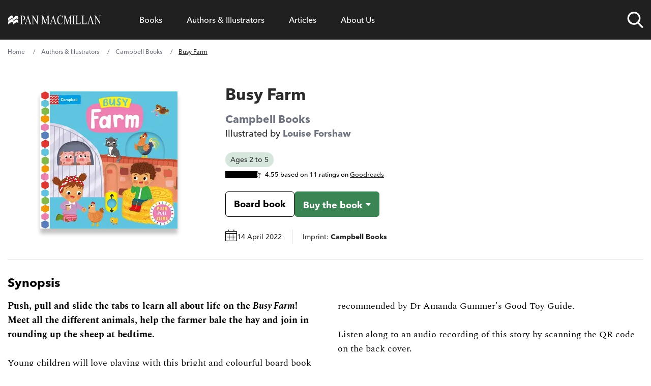

--- FILE ---
content_type: text/html; charset=UTF-8
request_url: https://www.panmacmillan.com/authors/louise-forshaw/busy-farm/9781529084627
body_size: 65032
content:
<!DOCTYPE html><html lang="en" tabindex="-1"><head><meta charSet="utf-8"/><meta http-equiv="x-ua-compatible" content="ie=edge"/><meta name="viewport" content="width=device-width, initial-scale=1, minimum-scale=1, shrink-to-fit=no"/><meta name="generator" content="Gatsby 5.11.0"/><meta name="theme-color" content="#663399"/><meta name="description" content="Busy Farm by Campbell Books, Board book (ISBN: 9781529084627) Book 4 in the Campbell Busy Books series" data-gatsby-head="true"/><meta property="og:url" content="https://www.panmacmillan.com/authors/louise-forshaw/busy-farm/9781529084627" data-gatsby-head="true"/><meta property="og:title" content="Busy Farm by Campbell Books" data-gatsby-head="true"/><meta property="og:description" content="Find out more about Busy Farm by Campbell Books" data-gatsby-head="true"/><meta property="og:type" content="website" data-gatsby-head="true"/><meta property="og:image" content="https://ik.imagekit.io/panmac/tr:di-placeholder_portrait_aMjPtD9YZ.jpg,tr:w-350,f-jpg,pr-true/edition/9781529084627.jpg" data-gatsby-head="true"/><meta name="twitter:card" content="summary_large_image" data-gatsby-head="true"/><meta name="twitter:site" content="@panmacmillan" data-gatsby-head="true"/><meta name="twitter:creator" content="Pan Macmillan" data-gatsby-head="true"/><meta name="twitter:title" content="Busy Farm by Campbell Books" data-gatsby-head="true"/><meta name="twitter:description" content="Find out more about Busy Farm by Campbell Books" data-gatsby-head="true"/><meta name="twitter:image" content="https://ik.imagekit.io/panmac/tr:di-placeholder_portrait_aMjPtD9YZ.jpg,tr:w-350,f-jpg,pr-true/edition/9781529084627.jpg" data-gatsby-head="true"/><meta name="twitter:image:alt" content="Busy Farm by Campbell Books" data-gatsby-head="true"/><style>.gatsby-image-wrapper{position:relative;overflow:hidden}.gatsby-image-wrapper picture.object-fit-polyfill{position:static!important}.gatsby-image-wrapper img{bottom:0;height:100%;left:0;margin:0;max-width:none;padding:0;position:absolute;right:0;top:0;width:100%;object-fit:cover}.gatsby-image-wrapper [data-main-image]{opacity:0;transform:translateZ(0);transition:opacity .25s linear;will-change:opacity}.gatsby-image-wrapper-constrained{display:inline-block;vertical-align:top}</style><noscript><style>.gatsby-image-wrapper noscript [data-main-image]{opacity:1!important}.gatsby-image-wrapper [data-placeholder-image]{opacity:0!important}</style></noscript><script type="module">const e="undefined"!=typeof HTMLImageElement&&"loading"in HTMLImageElement.prototype;e&&document.body.addEventListener("load",(function(e){const t=e.target;if(void 0===t.dataset.mainImage)return;if(void 0===t.dataset.gatsbyImageSsr)return;let a=null,n=t;for(;null===a&&n;)void 0!==n.parentNode.dataset.gatsbyImageWrapper&&(a=n.parentNode),n=n.parentNode;const o=a.querySelector("[data-placeholder-image]"),r=new Image;r.src=t.currentSrc,r.decode().catch((()=>{})).then((()=>{t.style.opacity=1,o&&(o.style.opacity=0,o.style.transition="opacity 500ms linear")}))}),!0);</script><link rel="preconnect" href="https://instagram.com"/><link rel="icon" href="/favicon-32x32.png?v=9c2bc0e2f951cbe5968e6633f2334d66" type="image/png"/><link rel="manifest" href="/manifest.webmanifest" crossorigin="anonymous"/><link rel="apple-touch-icon" sizes="48x48" href="/icons/icon-48x48.png?v=9c2bc0e2f951cbe5968e6633f2334d66"/><link rel="apple-touch-icon" sizes="72x72" href="/icons/icon-72x72.png?v=9c2bc0e2f951cbe5968e6633f2334d66"/><link rel="apple-touch-icon" sizes="96x96" href="/icons/icon-96x96.png?v=9c2bc0e2f951cbe5968e6633f2334d66"/><link rel="apple-touch-icon" sizes="144x144" href="/icons/icon-144x144.png?v=9c2bc0e2f951cbe5968e6633f2334d66"/><link rel="apple-touch-icon" sizes="192x192" href="/icons/icon-192x192.png?v=9c2bc0e2f951cbe5968e6633f2334d66"/><link rel="apple-touch-icon" sizes="256x256" href="/icons/icon-256x256.png?v=9c2bc0e2f951cbe5968e6633f2334d66"/><link rel="apple-touch-icon" sizes="384x384" href="/icons/icon-384x384.png?v=9c2bc0e2f951cbe5968e6633f2334d66"/><link rel="apple-touch-icon" sizes="512x512" href="/icons/icon-512x512.png?v=9c2bc0e2f951cbe5968e6633f2334d66"/><script data-gatsby="web-vitals-polyfill">
              !function(){var e,t,n,i,r={passive:!0,capture:!0},a=new Date,o=function(){i=[],t=-1,e=null,f(addEventListener)},c=function(i,r){e||(e=r,t=i,n=new Date,f(removeEventListener),u())},u=function(){if(t>=0&&t<n-a){var r={entryType:"first-input",name:e.type,target:e.target,cancelable:e.cancelable,startTime:e.timeStamp,processingStart:e.timeStamp+t};i.forEach((function(e){e(r)})),i=[]}},s=function(e){if(e.cancelable){var t=(e.timeStamp>1e12?new Date:performance.now())-e.timeStamp;"pointerdown"==e.type?function(e,t){var n=function(){c(e,t),a()},i=function(){a()},a=function(){removeEventListener("pointerup",n,r),removeEventListener("pointercancel",i,r)};addEventListener("pointerup",n,r),addEventListener("pointercancel",i,r)}(t,e):c(t,e)}},f=function(e){["mousedown","keydown","touchstart","pointerdown"].forEach((function(t){return e(t,s,r)}))},p="hidden"===document.visibilityState?0:1/0;addEventListener("visibilitychange",(function e(t){"hidden"===document.visibilityState&&(p=t.timeStamp,removeEventListener("visibilitychange",e,!0))}),!0);o(),self.webVitals={firstInputPolyfill:function(e){i.push(e),u()},resetFirstInputPolyfill:o,get firstHiddenTime(){return p}}}();
            </script><script>window.dataLayer = window.dataLayer || [];window.dataLayer.push({"platform":"gatsby"}); (function(w,d,s,l,i){w[l]=w[l]||[];w[l].push({'gtm.start': new Date().getTime(),event:'gtm.js'});var f=d.getElementsByTagName(s)[0], j=d.createElement(s),dl=l!='dataLayer'?'&l='+l:'';j.async=true;j.src= 'https://www.googletagmanager.com/gtm.js?id='+i+dl+'&gtm_auth=bW9egBmtWhf5eHgtTbJiLA&gtm_preview=env-2&gtm_cookies_win=x';f.parentNode.insertBefore(j,f); })(window,document,'script','dataLayer', 'GTM-N6SJQ6J');</script><style>.gatsby-image-wrapper{position:relative;overflow:hidden}.gatsby-image-wrapper picture.object-fit-polyfill{position:static!important}.gatsby-image-wrapper img{bottom:0;height:100%;left:0;margin:0;max-width:none;padding:0;position:absolute;right:0;top:0;width:100%;object-fit:cover}.gatsby-image-wrapper [data-main-image]{opacity:0;transform:translateZ(0);transition:opacity .25s linear;will-change:opacity}.gatsby-image-wrapper-constrained{display:inline-block;vertical-align:top}</style><noscript><style>.gatsby-image-wrapper noscript [data-main-image]{opacity:1!important}.gatsby-image-wrapper [data-placeholder-image]{opacity:0!important}</style></noscript><script type="module">const e="undefined"!=typeof HTMLImageElement&&"loading"in HTMLImageElement.prototype;e&&document.body.addEventListener("load",(function(e){const t=e.target;if(void 0===t.dataset.mainImage)return;if(void 0===t.dataset.gatsbyImageSsr)return;let a=null,n=t;for(;null===a&&n;)void 0!==n.parentNode.dataset.gatsbyImageWrapper&&(a=n.parentNode),n=n.parentNode;const o=a.querySelector("[data-placeholder-image]"),r=new Image;r.src=t.currentSrc,r.decode().catch((()=>{})).then((()=>{t.style.opacity=1,o&&(o.style.opacity=0,o.style.transition="opacity 500ms linear")}))}),!0);</script><style>@import url("https://use.typekit.net/shc4enj.css");
@font-face {
    font-family: "Spectral";
    src: url("/fonts/rnCr-xNNww_2s0amA9M5kng.woff2") format("woff2");
    font-display: swap;
    font-weight: normal;
}
@font-face {
    font-family: "Spectral";
    src: url("/fonts/rnCs-xNNww_2s0amA9uCt23BafY.woff2") format("woff2");
    font-display: swap;
    font-weight: bold;
}
@font-face {
    font-family: "Spectral";
    src: url("/fonts/rnCt-xNNww_2s0amA9M8onrmTA.woff2") format("woff2");
    font-display: swap;
    font-weight: normal;
    font-style: italic;
}
@font-face {
    font-family: "Spectral";
    src: url("/fonts/rnCu-xNNww_2s0amA9M8qsHDWfSFXQ.woff2") format("woff2");
    font-display: swap;
    font-weight: bold;
    font-style: italic;
}
html {
    -webkit-text-size-adjust: 100%;
    font-feature-settings: normal;
    font-family: avenir-next-lt-pro, Arial, sans-serif;
    line-height: 1.5;
    -moz-tab-size: 4;
    -o-tab-size: 4;
    tab-size: 4;
}

body {
    overflow-x: hidden;
    line-height: inherit;
    margin: 0;
}

.container-main {
    margin-left: auto;
    margin-right: auto;
    padding-left: 1rem;
    padding-right: 1rem;
    width: 100%;
}

@media (min-width: 640px) {
    .container-main {
        max-width: 100%;
        padding-left: 1.25rem;
        padding-right: 1.25rem;
    }
}
@media (min-width: 1068px) {
    .container-main {
        max-width: 1000px;
        padding-left: 0;
        padding-right: 0;
    }
}
@media (min-width: 1200px) {
    .container-main {
        max-width: 1250px;
        padding-left: 0;
        padding-right: 0;
    }
}
main,
footer {
    display: none;
}

menu,
ol,
ul {
    list-style: none;
    margin: 0;
    padding: 0;
}

nav {
    background-color: #202020;
    position: relative;
    z-index: 999999;
    width: 100%;
    min-height: 72px;
}

nav.nav--sa .nav-list::after {
    z-index: -1;
    content: "";
}

.nav--small .nav-links-list__item > a,
.nav--small .nav-links-list__item > span {
    padding-top: 16px;
    padding-bottom: 16px;
    font-size: 16px;
    cursor: pointer;
}

.nav--small .nav-list__logo a svg .svg-logo-text {
    opacity: 0;
}

nav.nav--trade .nav-links-list__item a,
nav.nav--trade .nav-links-list__item span {
    font-size: 16px;
}

nav.nav--trade .meganav-title.meganav-title--mobile,
nav.nav--trade .mobile-arrow {
    display: none;
}

nav.nav--trade .nav-list li {
    line-height: 30px;
}

.nav-list {
    background-color: #202020;
    display: flex;
    justify-content: space-between;
}

.nav-list .nav-list__logo {
    width: 12%;
}

.nav-list .nav-list__search {
    width: 8%;
}

.nav-list .nav-list__links {
    width: 75%;
}

@supports (display: grid) {
    .nav-list {
        align-items: center;
        display: grid;
        grid-template-columns: repeat(12, 1fr);
        grid-column-gap: 16px;
        position: relative;
    }

    .nav-list .nav-list__logo {
        grid-column: span 2;
        width: auto;
        width: initial;
    }

    .nav-list .nav-list__search {
        grid-column: span 1;
        width: auto;
        width: initial;
    }

    .nav-list .nav-list__links {
        grid-column: span 9;
        width: auto;
        width: initial;
    }
}
@media screen and (max-width: 1200px) {
    .nav-list .nav-list__logo {
        grid-column: span 4;
    }

    .nav-list .nav-list__search {
        grid-column-start: 9;
        grid-column-end: span 2;
    }

    .nav-list .nav-list__mobile-trigger {
        grid-column-start: 11;
        grid-column-end: span 3;
    }
}
@media screen and (max-width: 640px) {
    .nav-list .nav-list__search {
        grid-column-start: 8;
        grid-column-end: span 2;
    }

    .nav-list .nav-list__mobile-trigger {
        grid-column-start: 10;
        grid-column-end: span 3;
    }
}
@media screen and (max-width: 520px) {
    .nav-list .nav-list__search {
        grid-column-start: 7;
    }

    .nav-list .nav-list__mobile-trigger {
        grid-column-start: 9;
        grid-column-end: span 4;
    }

    .nav-list .nav-list__logo {
        grid-column: span 5;
    }
}
.nav-list__logo {
    align-items: center;
    display: flex;
}

.nav-list__logo a {
    max-height: 24px;
    max-width: 185px;
}

.nav-list__logo a svg,
.header-logo {
    fill: #fff;
    max-height: 24px;
    max-width: 100%;
    width: 185px;
}

.nav-list__logo a svg path {
    transition: 0.3s ease;
}

.nav-list__links {
    padding-left: 24px;
    padding-right: 24px;
}

.nav-links-list {
    align-items: center;
    display: flex;
}

@media screen and (max-width: 1200px) {
    .nav-list .nav-list__links {
        background-color: #202020;
        height: calc(100% - 72px);
        padding: 0;
        position: fixed;
        right: 0;
        top: 72px;
        transform: translate3d(100%, 0, 0);
        transition: 0.3s ease;
        width: 100%;
    }

    .nav-list .meganav-list {
        position: absoloute;
        height: 100%;
    }
}
@media screen and (min-width: 1200px) {
    .nav-links-list,
    .nav-links-list__item {
        height: 100%;
    }

    .nav-links-list__item > span {
        display: flex !important;
        align-items: center;
    }
}
.nav-links-list__item a {
    text-decoration: none;
}

.nav-links-list__item > a,
.nav-links-list__item > span,
.nav-links-list__item > button {
    color: #fff;
    display: block;
    text-align: center;
    padding: 24px;
    cursor: pointer;
}

.nav-links-list__item > span > a,
.nav-links-list__item > button > a {
    color: #fff;
}

.nav-links-list__item > span > a,
.nav-links-list__item > span:hover > a,
.nav-links-list__item > button > a,
.nav-links-list__item > button:hover > a {
    background-color: transparent !important;
}

.nav-list__search {
    align-items: center;
    display: flex;
    justify-self: end;
    position: relative;
    height: 100% !important;
}

@media screen and (max-width: 1200px) {
    .nav-list__search {
        padding-top: 24px;
        padding-bottom: 24px;
    }
}
.nav-list__search.nav-list__search--open .nav-search-trigger__search-input {
    opacity: 1;
    transform: scaleY(1) translate3d(0, 100%, 0);
}

.nav-search-trigger {
    height: 32px;
    width: 32px;
}

@media screen and (max-width: 520px) {
    .nav-search-trigger {
        position: relative;
        height: 24px;
        width: 24px;
    }
}
.nav-search-trigger__search-input {
    box-shadow: 0 10px 24px 0 rgba(0, 0, 0, 0.24);
    border-bottom-left-radius: 6px;
    border-bottom-right-radius: 6px;
    bottom: -18px;
    height: 57px;
    opacity: 0;
    position: absolute;
    right: 0;
    transition: 0.3s ease;
    transform-origin: top;
    transform: scaleY(0) translate3d(0, 10%, 0);
    width: 600px;
    z-index: -1;
}

@media screen and (max-width: 1200px) {
    .nav-search-trigger__search-input {
        bottom: -18px;
        right: -120px;
        width: 400px;
    }
}
@media screen and (max-width: 520px) {
    .nav-search-trigger__search-input {
        bottom: initial;
        position: absolute;
        top: -10px;
        width: 330px !important;
    }

    .nav-search-trigger__search-input input {
        font-size: 12px;
    }
}
.nav-list__mobile-trigger .menu-link {
    color: #fff !important;
    font-family: "avenir-next-lt-pro", arial;
    cursor: pointer;
}

.nav-list__mobile-trigger {
    display: none;
    justify-self: end;
}

.nav-list__mobile-trigger .menu-link {
    display: block;
    padding-right: 40px;
    position: relative;
}

.nav-list__mobile-trigger .menu-link span.lines {
    padding-top: 8px;
    display: block;
    height: 2px;
    padding-bottom: 10px;
    position: absolute;
    right: 0;
    top: 17px;
    transform: translate3d(0, -50%, 0);
    width: 24px;
}

.nav-list__mobile-trigger .menu-link span.lines .middle {
    background-color: #fff;
    display: block;
    height: 2px;
    position: absolute;
    left: 50%;
    transition: 0.4s ease;
    top: 39%;
    transform: translate3d(-50%, -50%, 0) scaleX(1);
    width: 24px;
}

.nav-list__mobile-trigger .menu-link span.lines::after,
.nav-list__mobile-trigger .menu-link span.lines::before {
    background-color: #fff;
    content: "";
    display: block;
    height: 2px;
    position: absolute;
    right: 0;
    transition: 0.4s ease;
    width: 24px;
}

.nav-list__mobile-trigger .menu-link span.lines::before {
    top: -4px;
}

.nav-list__mobile-trigger .menu-link span.lines::after {
    bottom: 0;
}

@media screen and (max-width: 1200px) {
    ul li.nav-list__mobile-trigger {
        display: block;
    }

    .nav-list__mobile-trigger {
        font-size: 15px;
    }
}
.meganav-list__bck-btn {
    font-size: 16px;
    display: none;
    padding-left: 32px;
    position: relative;
}

@media screen and (max-width: 1200px) {
    .meganav-list__bck-btn {
        grid-column: span 12;
        display: block;
        grid-area: "back";
    }
}
.meganav-list__sublist-item a,
.nav-links-list__item > a,
.nav-links-list__item > span {
    font-family: "avenir-next-lt-pro", arial;
}

.meganav-list {
    align-content: start;
    background-color: #fff;
    box-shadow: 0 10px 24px 0 rgba(0, 0, 0, 0.24);
    border-radius: 6px;
    bottom: 0;
    display: flex;
    flex-wrap: wrap;
    justify-content: space-between;
    left: 0;
    min-height: 272px;
    opacity: 0;
    overflow: hidden;
    position: absolute;
    transform: translate3d(0, -20%, 0);
    transition: 0.3s ease;
    width: 100%;
    z-index: -1;
    padding: 32px 24px;
    list-style-type: none;
}

.meganav-list__item.newsletter.mobile {
    grid-area: unset;
    padding: 16px;
    display: none;
}
@media screen and (min-width: 300px) {
    .meganav-list__item.newsletter.mobile {
        display: block;
    }
}
@media screen and (min-width: 1200px) {
    .meganav-list__item.newsletter.mobile {
        display: none !important;
    }
}
.meganav-list__item.newsletter.mobile form {
    color: white;
}

.font-normal {
    font-weight: 500;
}

.font-bold {
    font-weight: 800;
}

html {
    font-weight: 500;
}

nav.nav--trade button.js-meganav-trigger,
nav.nav--trade button.js-nav-back,
nav.nav--trade button.js-meganavlistitem-trigger,
nav.nav--trade button.menu-link {
    font-family: inherit;
    color: inherit;
    line-height: inherit;
    outline: none;
}

/*# sourceMappingURL=fcp.css.map */
</style><link rel="sitemap" type="application/xml" href="/sitemap-index.xml"/><title data-gatsby-head="true">Busy Farm by Campbell Books - Pan Macmillan</title><link rel="preload" as="font" href="/fonts/9cf0b086-1d0f-4fca-8d69-91f887fccded.woff2" type="font/woff2" crossorigin="anonymous" data-gatsby-head="true"/><link rel="preload" as="font" href="/fonts/27c46a82-5633-4ad2-b344-5a8a72cbe74f.woff2" type="font/woff2" crossorigin="anonymous" data-gatsby-head="true"/><link rel="canonical" href="https://www.panmacmillan.com/authors/louise-forshaw/busy-farm/9781529084627" data-gatsby-head="true"/><script type="application/ld+json" data-gatsby-head="true">{"@context":"http://schema.org","@type":"BreadcrumbList","itemListElement":[{"@type":"ListItem","position":1,"name":"Home","item":"https://www.panmacmillan.com"},{"@type":"ListItem","position":2,"name":"Authors & Illustrators","item":"https://www.panmacmillan.com/authors"},{"@type":"ListItem","position":3,"name":"Louise Forshaw","image":"https://ik.imagekit.io/panmac/tr:di-placeholder_portrait_aMjPtD9YZ.jpg,tr:w-350,f-jpg,pr-true/contributor/21371-onix.jpg","item":"https://www.panmacmillan.com/authors/louise-forshaw/21371"},{"@type":"ListItem","position":4,"name":"Busy Farm","image":"https://ik.imagekit.io/panmac/tr:di-placeholder_portrait_aMjPtD9YZ.jpg,tr:w-350,f-jpg,pr-true/edition/9781529084627.jpg","item":"https://www.panmacmillan.com/authors/louise-forshaw/busy-farm/9781529084627"}]}</script><link rel="preconnect" href="https://ik.imagekit.io" crossorigin="anonymous"/></head><body><noscript><iframe src="https://www.googletagmanager.com/ns.html?id=GTM-N6SJQ6J&gtm_auth=bW9egBmtWhf5eHgtTbJiLA&gtm_preview=env-2&gtm_cookies_win=x" height="0" width="0" style="display: none; visibility: hidden" aria-hidden="true"></iframe></noscript><div id="___gatsby"><div style="outline:none" tabindex="-1" id="gatsby-focus-wrapper"><a href="#main-content" class="skip-link">Skip to main content</a><!-- slice-start id="Header-1" --><nav class="nav--trade"><div class="container-main"><ul class="nav-list"><li class="nav-list__logo js-logo"><a aria-current="page" aria-label="Home" class="" href="/"><img src="[data-uri]" alt="" class="header-logo"/></a></li><li class="nav-list__links xl:h-full xl:!overflow-hidden" style="overflow-y:scroll;overflow-x:hidden"><ul class="nav-links-list xl:h-full"><li class="nav-links-list__item js-meganav-parent xl:h-full nav-links-list__item--meganav"><button class="js-meganav-trigger xl:!flex xl:items-center xl:h-full bg-transparent border-0 cursor-pointer w-full text-left p-0" aria-label="Open Books menu" aria-expanded="false"><a class="text-white no-underline" href="/genres">Books</a><span class="mobile-arrow" aria-hidden="true"><svg xmlns="http://www.w3.org/2000/svg" aria-hidden="true" focusable="false"><g fill-rule="nonzero" stroke="#FFF" fill="none"><path d="M.5 7.5h32" stroke-linecap="square"></path><path d="M33.157 7.5l.353-.354-.353.354.353.354-.353-.354zm0 0l-6.01 6.01 6.01-6.01-6.01-6.01 6.01 6.01z"></path></g></svg></span></button><ul class="meganav-list meganav-list--fourcol"><li class="meganav-list__item"><span class="js-nav-back meganav-list__bck-btn bg-transparent border-0 cursor-pointer" aria-label="Go back to main menu"><span class="mobile-arrow" aria-hidden="true"><svg xmlns="http://www.w3.org/2000/svg" aria-hidden="true" focusable="false"><g fill-rule="nonzero" stroke="#FFF" fill="none"><path d="M.5 7.5h32" stroke-linecap="square"></path><path d="M33.157 7.5l.353-.354-.353.354.353.354-.353-.354zm0 0l-6.01 6.01 6.01-6.01-6.01-6.01 6.01 6.01z"></path></g></svg></span>Back</span></li><li class="meganav-list__item"><span class="text-white xl:text-black hover:text-link font-bold mb-2 text-left font-sans js-meganavlistitem-trigger meganav-list__item-trigger--active bg-transparent border-0 cursor-pointer w-full p-0"><a class="no-underline text-white xl:text-black hover:xl:text-link hover:text-link" href="/genres/fiction">Fiction</a></span><ul class="meganav-list__sublist-grid"><li class="leading-7"><a class="no-underline text-white xl:text-black hover:text-link" href="/genres/fiction/classics">Classics</a></li><li class="leading-7"><a class="no-underline text-white xl:text-black hover:text-link" href="/genres/fiction/crime-and-thriller">Crime and Thriller</a></li><li class="leading-7"><a class="no-underline text-white xl:text-black hover:text-link" href="/genres/fiction/historical-fiction">Historical Fiction</a></li><li class="leading-7"><a class="no-underline text-white xl:text-black hover:text-link" href="/genres/fiction/literary-fiction">Literary Fiction</a></li><li class="leading-7"><a class="no-underline text-white xl:text-black hover:text-link" href="/genres/fiction/poetry">Poetry</a></li><li class="leading-7"><a class="no-underline text-white xl:text-black hover:text-link" href="/genres/fiction/romance">Romance </a></li><li class="leading-7"><a class="no-underline text-white xl:text-black hover:text-link" href="/genres/fiction/science-fiction-fantasy">Science Fiction and Fantasy</a></li></ul></li><li class="meganav-list__item"><span class="text-white xl:text-black hover:text-link font-bold mb-2 text-left font-sans js-meganavlistitem-trigger bg-transparent border-0 cursor-pointer w-full p-0"><a class="no-underline text-white xl:text-black hover:xl:text-link hover:text-link" href="/genres/adult-non-fiction">Non-fiction</a></span><ul class="meganav-list__sublist-grid"><li class="leading-7"><a class="no-underline text-white xl:text-black hover:text-link" href="/genres/adult-non-fiction/biography">Biography</a></li><li class="leading-7"><a class="no-underline text-white xl:text-black hover:text-link" href="/genres/adult-non-fiction/business">Business</a></li><li class="leading-7"><a class="no-underline text-white xl:text-black hover:text-link" href="/genres/adult-non-fiction/history-and-politics">History and Politics</a></li><li class="leading-7"><a class="no-underline text-white xl:text-black hover:text-link" href="/genres/adult-non-fiction/science-and-nature">Science and Nature</a></li><li class="leading-7"><a class="no-underline text-white xl:text-black hover:text-link" href="/genres/adult-non-fiction/true-crime">True Crime</a></li><li class="leading-7"><a class="no-underline text-white xl:text-black hover:text-link" href="/genres/adult-non-fiction/wellbeing-and-self-help">Wellbeing and Self-help</a></li></ul></li><li class="meganav-list__item"><span class="text-white xl:text-black hover:text-link font-bold mb-2 text-left font-sans js-meganavlistitem-trigger bg-transparent border-0 cursor-pointer w-full p-0"><a class="no-underline text-white xl:text-black hover:xl:text-link hover:text-link" href="/genres/children">Children</a></span><ul class="meganav-list__sublist-grid"><li class="leading-7"><a class="no-underline text-white xl:text-black hover:text-link" href="/genres/baby-toddler-books">Books for Babies and Toddlers</a></li><li class="leading-7"><a class="no-underline text-white xl:text-black hover:text-link" href="/genres/childrens-books/ages-3-5">Books for Ages 3 to 5</a></li><li class="leading-7"><a class="no-underline text-white xl:text-black hover:text-link" href="/genres/childrens-books/ages-6-8">Books for Ages 6-8</a></li><li class="leading-7"><a class="no-underline text-white xl:text-black hover:text-link" href="/genres/childrens-books/ages-9-12">Books for Ages 9-12</a></li><li class="leading-7"><a class="no-underline text-white xl:text-black hover:text-link" href="/genres/childrens-books/children-s-classics">Children&#x27;s Classics</a></li><li class="leading-7"><a class="no-underline text-white xl:text-black hover:text-link" href="/genres/childrens-books/children-s-poems">Children&#x27;s Poems</a></li></ul></li><li class="meganav-list__item"><span class="text-white xl:text-black hover:text-link font-bold mb-2 text-left font-sans js-meganavlistitem-trigger bg-transparent border-0 cursor-pointer w-full p-0"><a class="no-underline text-white xl:text-black hover:xl:text-link hover:text-link" href="/genres/young-adult">Young Adult</a></span><ul class="meganav-list__sublist-grid"><li class="leading-7"><a class="no-underline text-white xl:text-black hover:text-link" href="/genres/young-adult/dystopian">Dystopian</a></li><li class="leading-7"><a class="no-underline text-white xl:text-black hover:text-link" href="/genres/young-adult/friendship">Friendship</a></li><li class="leading-7"><a class="no-underline text-white xl:text-black hover:text-link" href="/genres/young-adult/love-and-romance">Love and Romance</a></li><li class="leading-7"><a class="no-underline text-white xl:text-black hover:text-link" href="/genres/young-adult/science-fiction-fantasy">Science Fiction &amp; Fantasy</a></li><li class="leading-7"><a class="no-underline text-white xl:text-black hover:text-link" href="/genres/young-adult/modern-fiction">Modern Fiction</a></li></ul></li><li class="meganav-list__item meganav-list__horizontal"><span class="text-white xl:text-black hover:text-link font-bold mb-2 text-left font-sans js-meganavlistitem-trigger bg-transparent border-0 cursor-pointer w-full p-0"><a class="no-underline text-white xl:text-black hover:xl:text-link hover:text-link" href="/genres/audiobooks">Audiobooks</a></span><ul class="meganav-list__sublist-grid"><li class="leading-7"><a class="no-underline text-white xl:text-black hover:text-link" href="/genres/audio/fiction">Fiction Audiobooks</a></li><li class="leading-7"><a class="no-underline text-white xl:text-black hover:text-link" href="/genres/audio/non-fiction">Non-fiction Audiobooks</a></li><li class="leading-7"><a class="no-underline text-white xl:text-black hover:text-link" href="/genres/audio/children-s-audiobooks">Children&#x27;s Audiobooks</a></li></ul></li><li class="divider"></li><li class="meganav-list__item newsletter"><p class="mb-2 font-sans font-bold text-left">Hear more from Pan Macmillan</p><div class="email-subscription__email-input-container email-subscription--white"></div></li><li class="meganav-list__item social"><ul class="social-bar"><li class="mr-4 sans max-w-8"><a href="https://www.facebook.com/pages/Pan-Macmillan/246973468695197" data-social="Facebook" class="js-follow" target="_blank" rel="noopener noreferrer"> <img alt="Facebook" title="Facebook" src="[data-uri]" width="32" height="32" class="optanon-category-C0004"/> <!-- -->Facebook</a></li><li class="mr-4 sans max-w-8"><a href="https://www.instagram.com/panmacmillan/" data-social="Instagram" class="no-underline js-follow" target="_blank" rel="noopener noreferrer"><img alt="Instagram" title="Instagram" class="" src="[data-uri]" width="32" height="32"/> <!-- -->Instagram</a></li><li class="mr-4 sans max-w-8"><a href="https://www.tiktok.com/@panmacmillan" data-social="TikTok" class="no-underline js-follow" target="_blank" rel="noopener noreferrer"><img alt="TikTok" title="TikTok" class="" src="[data-uri]" width="32" height="32"/> <!-- -->TikTok</a></li><li class="mr-4 sans max-w-8"><a href="https://www.youtube.com/@BookBreak" data-social="YouTube" class="no-underline js-follow" target="_blank" rel="noopener noreferrer"><img alt="YouTube" title="YouTube" class="" src="/static/icon--youtube-9e0a06908faabfd4967ed386458c4f4d.png" width="32" height="32"/> <!-- -->YouTube</a></li></ul></li></ul></li><li class="nav-links-list__item js-meganav-parent xl:h-full nav-links-list__item--meganav"><button class="js-meganav-trigger xl:!flex xl:items-center xl:h-full bg-transparent border-0 cursor-pointer w-full text-left p-0" aria-label="Open Authors &amp; Illustrators menu" aria-expanded="false"><a class="no-underline text-white hover:text-link" href="/authors">Authors &amp; Illustrators</a><span class="mobile-arrow" aria-hidden="true"><svg xmlns="http://www.w3.org/2000/svg" aria-hidden="true" focusable="false"><g fill-rule="nonzero" stroke="#FFF" fill="none"><path d="M.5 7.5h32" stroke-linecap="square"></path><path d="M33.157 7.5l.353-.354-.353.354.353.354-.353-.354zm0 0l-6.01 6.01 6.01-6.01-6.01-6.01 6.01 6.01z"></path></g></svg></span></button><ul class="meganav-list meganav-list--authors"><li class="meganav-list__item"><span class="js-nav-back meganav-list__bck-btn bg-transparent border-0 cursor-pointer" aria-label="Go back to main menu"><span class="mobile-arrow" aria-hidden="true"><svg xmlns="http://www.w3.org/2000/svg" aria-hidden="true" focusable="false"><g fill-rule="nonzero" stroke="#FFF" fill="none"><path d="M.5 7.5h32" stroke-linecap="square"></path><path d="M33.157 7.5l.353-.354-.353.354.353.354-.353-.354zm0 0l-6.01 6.01 6.01-6.01-6.01-6.01 6.01 6.01z"></path></g></svg></span>Back</span></li><li class="!col-span-12 meganav-list__item"><p class="col-span-12 mb-2 font-sans font-bold text-left text-[#767676] text-sm lg:text-[17px]">Filter by Surname A - Z<!-- --> <a class="meganav-list__view-featured no-underline" href="/authors">View Featured Authors</a></p><ol class="grid gap-2 grid-cols-4 col-span-12 sm:text-left sm:grid-cols-[repeat(26,1fr)] !ml-0 !list-none"><li class="font-sans text-2xl uppercase transition-all js-alphabet hover:scale-105"><a class="text-white xl:text-black sm:hover:text-link no-underline" href="/contributors/a">a</a></li><li class="font-sans text-2xl uppercase transition-all js-alphabet hover:scale-105"><a class="text-white xl:text-black sm:hover:text-link no-underline" href="/contributors/b">b</a></li><li class="font-sans text-2xl uppercase transition-all js-alphabet hover:scale-105"><a class="text-white xl:text-black sm:hover:text-link no-underline" href="/contributors/c">c</a></li><li class="font-sans text-2xl uppercase transition-all js-alphabet hover:scale-105"><a class="text-white xl:text-black sm:hover:text-link no-underline" href="/contributors/d">d</a></li><li class="font-sans text-2xl uppercase transition-all js-alphabet hover:scale-105"><a class="text-white xl:text-black sm:hover:text-link no-underline" href="/contributors/e">e</a></li><li class="font-sans text-2xl uppercase transition-all js-alphabet hover:scale-105"><a class="text-white xl:text-black sm:hover:text-link no-underline" href="/contributors/f">f</a></li><li class="font-sans text-2xl uppercase transition-all js-alphabet hover:scale-105"><a class="text-white xl:text-black sm:hover:text-link no-underline" href="/contributors/g">g</a></li><li class="font-sans text-2xl uppercase transition-all js-alphabet hover:scale-105"><a class="text-white xl:text-black sm:hover:text-link no-underline" href="/contributors/h">h</a></li><li class="font-sans text-2xl uppercase transition-all js-alphabet hover:scale-105"><a class="text-white xl:text-black sm:hover:text-link no-underline" href="/contributors/i">i</a></li><li class="font-sans text-2xl uppercase transition-all js-alphabet hover:scale-105"><a class="text-white xl:text-black sm:hover:text-link no-underline" href="/contributors/j">j</a></li><li class="font-sans text-2xl uppercase transition-all js-alphabet hover:scale-105"><a class="text-white xl:text-black sm:hover:text-link no-underline" href="/contributors/k">k</a></li><li class="font-sans text-2xl uppercase transition-all js-alphabet hover:scale-105"><a class="text-white xl:text-black sm:hover:text-link no-underline" href="/contributors/l">l</a></li><li class="font-sans text-2xl uppercase transition-all js-alphabet hover:scale-105"><a class="text-white xl:text-black sm:hover:text-link no-underline" href="/contributors/m">m</a></li><li class="font-sans text-2xl uppercase transition-all js-alphabet hover:scale-105"><a class="text-white xl:text-black sm:hover:text-link no-underline" href="/contributors/n">n</a></li><li class="font-sans text-2xl uppercase transition-all js-alphabet hover:scale-105"><a class="text-white xl:text-black sm:hover:text-link no-underline" href="/contributors/o">o</a></li><li class="font-sans text-2xl uppercase transition-all js-alphabet hover:scale-105"><a class="text-white xl:text-black sm:hover:text-link no-underline" href="/contributors/p">p</a></li><li class="font-sans text-2xl uppercase transition-all js-alphabet hover:scale-105"><a class="text-white xl:text-black sm:hover:text-link no-underline" href="/contributors/q">q</a></li><li class="font-sans text-2xl uppercase transition-all js-alphabet hover:scale-105"><a class="text-white xl:text-black sm:hover:text-link no-underline" href="/contributors/r">r</a></li><li class="font-sans text-2xl uppercase transition-all js-alphabet hover:scale-105"><a class="text-white xl:text-black sm:hover:text-link no-underline" href="/contributors/s">s</a></li><li class="font-sans text-2xl uppercase transition-all js-alphabet hover:scale-105"><a class="text-white xl:text-black sm:hover:text-link no-underline" href="/contributors/t">t</a></li><li class="font-sans text-2xl uppercase transition-all js-alphabet hover:scale-105"><a class="text-white xl:text-black sm:hover:text-link no-underline" href="/contributors/u">u</a></li><li class="font-sans text-2xl uppercase transition-all js-alphabet hover:scale-105"><a class="text-white xl:text-black sm:hover:text-link no-underline" href="/contributors/v">v</a></li><li class="font-sans text-2xl uppercase transition-all js-alphabet hover:scale-105"><a class="text-white xl:text-black sm:hover:text-link no-underline" href="/contributors/w">w</a></li><li class="font-sans text-2xl uppercase transition-all js-alphabet hover:scale-105"><a class="text-white xl:text-black sm:hover:text-link no-underline" href="/contributors/x">x</a></li><li class="font-sans text-2xl uppercase transition-all js-alphabet hover:scale-105"><a class="text-white xl:text-black sm:hover:text-link no-underline" href="/contributors/y">y</a></li><li class="font-sans text-2xl uppercase transition-all js-alphabet hover:scale-105"><a class="text-white xl:text-black sm:hover:text-link no-underline" href="/contributors/z">z</a></li></ol></li></ul></li><li class="nav-links-list__item js-meganav-parent xl:h-full nav-links-list__item--meganav"><button class="js-meganav-trigger xl:!flex xl:items-center xl:h-full bg-transparent border-0 cursor-pointer w-full text-left p-0" aria-label="Open Articles menu" aria-expanded="false"><a class="no-underline" href="/blogs">Articles</a><span class="mobile-arrow" aria-hidden="true"><svg xmlns="http://www.w3.org/2000/svg" aria-hidden="true" focusable="false"><g fill-rule="nonzero" stroke="#FFF" fill="none"><path d="M.5 7.5h32" stroke-linecap="square"></path><path d="M33.157 7.5l.353-.354-.353.354.353.354-.353-.354zm0 0l-6.01 6.01 6.01-6.01-6.01-6.01 6.01 6.01z"></path></g></svg></span></button><ul class="meganav-list meganav-list--articles"><li class="meganav-list__item"><span class="js-nav-back meganav-list__bck-btn bg-transparent border-0 cursor-pointer" aria-label="Go back to main menu"><span class="mobile-arrow" aria-hidden="true"><svg xmlns="http://www.w3.org/2000/svg" aria-hidden="true" focusable="false"><g fill-rule="nonzero" stroke="#FFF" fill="none"><path d="M.5 7.5h32" stroke-linecap="square"></path><path d="M33.157 7.5l.353-.354-.353.354.353.354-.353-.354zm0 0l-6.01 6.01 6.01-6.01-6.01-6.01 6.01 6.01z"></path></g></svg></span>Back</span></li><li class="meganav-list__item categories"><p class="mb-2 font-sans font-bold text-left">Explore articles by genre</p><ul class="meganav-list--categories"><li class="leading-7"><a class="text-white xl:text-black no-underline hover:text-link" href="/blogs/books-for-children">Books for Children</a></li><li class="leading-7"><a class="text-white xl:text-black no-underline hover:text-link" href="/blogs/classics">Classics</a></li><li class="leading-7"><a class="text-white xl:text-black no-underline hover:text-link" href="/blogs/crime-thriller">Crime &amp; Thriller</a></li><li class="leading-7"><a class="text-white xl:text-black no-underline hover:text-link" href="/blogs/fiction">Fiction</a></li><li class="leading-7"><a class="text-white xl:text-black no-underline hover:text-link" href="/blogs/general">General</a></li><li class="leading-7"><a class="text-white xl:text-black no-underline hover:text-link" href="/blogs/history">History</a></li><li class="leading-7"><a class="text-white xl:text-black no-underline hover:text-link" href="/blogs/lifestyle-wellbeing">Lifestyle &amp; Wellbeing</a></li><li class="leading-7"><a class="text-white xl:text-black no-underline hover:text-link" href="/blogs/literary">Literary</a></li><li class="leading-7"><a class="text-white xl:text-black no-underline hover:text-link" href="/blogs/science-fiction-and-fantasy">Science Fiction &amp; Fantasy</a></li><li class="leading-7"><a class="text-white xl:text-black no-underline hover:text-link" href="/blogs/young-adult">Young Adult</a></li></ul><p class="mt-4 mb-2 font-sans font-bold text-left">Don&#x27;t Miss</p><ul><li class="meganav-list__sublist-item"><a class="no-underline hover:!text-link text-black" href="/picador-collection">Picador Collection</a></li></ul></li><li class="meganav-list__item popular"><p class="mb-2 font-sans font-bold text-left">Latest</p><div id="latest-articles"><ul class="megamenu--latest-articles"><li><a class="text-white no-underline xl:text-black hover:text-link" href="/blogs/crime-thriller/alice-feeney-books">Alice Feeney&#x27;s books: a guide</a></li><li><a class="text-white no-underline xl:text-black hover:text-link" href="/blogs/fiction/books-to-read-if-you-love-emily-henry">Books to read if you love Emily Henry</a></li><li><a class="text-white no-underline xl:text-black hover:text-link" href="/blogs/crime-thriller/ann-cleeves-vera-stanhope-book-series-crime">Ann Cleeves’ Vera Stanhope books in order</a></li></ul></div></li><li class="divider"></li><li class="meganav-list__item newsletter"><p class="mb-2 font-sans font-bold text-left">Hear more from Pan Macmillan</p><div class="email-subscription__email-input-container email-subscription--white"></div></li><li class="meganav-list__item social"><ul class="social-bar"><li class="mr-4 sans max-w-8"><a href="https://www.facebook.com/pages/Pan-Macmillan/246973468695197" data-social="Facebook" class="js-follow" target="_blank" rel="noopener noreferrer"> <img alt="Facebook" title="Facebook" src="[data-uri]" width="32" height="32" class="optanon-category-C0004"/> <!-- -->Facebook</a></li><li class="mr-4 sans max-w-8"><a href="https://www.instagram.com/panmacmillan/" data-social="Instagram" class="no-underline js-follow" target="_blank" rel="noopener noreferrer"><img alt="Instagram" title="Instagram" class="" src="[data-uri]" width="32" height="32"/> <!-- -->Instagram</a></li><li class="mr-4 sans max-w-8"><a href="https://www.tiktok.com/@panmacmillan" data-social="TikTok" class="no-underline js-follow" target="_blank" rel="noopener noreferrer"><img alt="TikTok" title="TikTok" class="" src="[data-uri]" width="32" height="32"/> <!-- -->TikTok</a></li><li class="mr-4 sans max-w-8"><a href="https://www.youtube.com/@BookBreak" data-social="YouTube" class="no-underline js-follow" target="_blank" rel="noopener noreferrer"><img alt="YouTube" title="YouTube" class="" src="/static/icon--youtube-9e0a06908faabfd4967ed386458c4f4d.png" width="32" height="32"/> <!-- -->YouTube</a></li></ul></li></ul></li><li class="nav-links-list__item js-meganav-parent xl:h-full nav-links-list__item--meganav"><button class="js-meganav-trigger xl:!flex xl:items-center xl:h-full bg-transparent border-0 cursor-pointer w-full text-left p-0" aria-label="Open About Us menu" aria-expanded="false"><a class="text-white no-underline" href="/about-pan-macmillan">About Us</a><span class="mobile-arrow" aria-hidden="true"><svg xmlns="http://www.w3.org/2000/svg" aria-hidden="true" focusable="false"><g fill-rule="nonzero" stroke="#FFF" fill="none"><path d="M.5 7.5h32" stroke-linecap="square"></path><path d="M33.157 7.5l.353-.354-.353.354.353.354-.353-.354zm0 0l-6.01 6.01 6.01-6.01-6.01-6.01 6.01 6.01z"></path></g></svg></span></button><ul class="meganav-list meganav-list--default"><li class="meganav-list__item"><span class="js-nav-back meganav-list__bck-btn bg-transparent border-0 cursor-pointer" aria-label="Go back to main menu"><span class="mobile-arrow" aria-hidden="true"><svg xmlns="http://www.w3.org/2000/svg" aria-hidden="true" focusable="false"><g fill-rule="nonzero" stroke="#FFF" fill="none"><path d="M.5 7.5h32" stroke-linecap="square"></path><path d="M33.157 7.5l.353-.354-.353.354.353.354-.353-.354zm0 0l-6.01 6.01 6.01-6.01-6.01-6.01 6.01 6.01z"></path></g></svg></span>Back</span></li><li class="meganav-list__item"><span class="text-white xl:text-black hover:text-link font-bold mb-2 text-left font-sans js-meganavlistitem-trigger meganav-list__item-trigger--active bg-transparent border-0 cursor-pointer w-full p-0">About Us</span><ul class="meganav-list__sublist-grid"><li class="leading-7"><a class="no-underline text-white xl:text-black hover:text-link" href="/about-pan-macmillan">Our story</a></li><li class="leading-7"><a class="no-underline text-white xl:text-black hover:text-link" href="https://trade.panmacmillan.com/" target="_blank" rel="noopener noreferrer" aria-label="Booksellers (opens in new tab)">Booksellers</a></li><li class="leading-7"><a class="no-underline text-white xl:text-black hover:text-link" href="https://careers.panmacmillan.com/" target="_blank" rel="noopener noreferrer" aria-label="Careers (opens in new tab)">Careers</a></li><li class="leading-7"><a class="no-underline text-white xl:text-black hover:text-link" href="/leadership-team">Leadership team</a></li><li class="leading-7"><a class="no-underline text-white xl:text-black hover:text-link" href="/news">News</a></li><li class="leading-7"><a class="no-underline text-white xl:text-black hover:text-link" href="/social-impact">Social Impact</a></li><li class="leading-7"><a class="no-underline text-white xl:text-black hover:text-link" href="/contact-us">Contact us</a></li></ul></li><li class="meganav-list__item"><span class="text-white xl:text-black hover:text-link font-bold mb-2 text-left font-sans js-meganavlistitem-trigger bg-transparent border-0 cursor-pointer w-full p-0">Imprints</span><ul class="meganav-list__sublist-grid"><li class="leading-7"><a class="no-underline text-white xl:text-black hover:text-link" href="/bluebird">Bluebird</a></li><li class="leading-7"><a class="no-underline text-white xl:text-black hover:text-link" href="/campbell">Campbell</a></li><li class="leading-7"><a class="no-underline text-white xl:text-black hover:text-link" href="/harriman-house">Harriman House</a></li><li class="leading-7"><a class="no-underline text-white xl:text-black hover:text-link" href="/kingfisher">Kingfisher</a></li><li class="leading-7"><a class="no-underline text-white xl:text-black hover:text-link" href="/macmillan">Macmillan</a></li><li class="leading-7"><a class="no-underline text-white xl:text-black hover:text-link" href="/macmillanbusiness">Macmillan Business</a></li><li class="leading-7"><a class="no-underline text-white xl:text-black hover:text-link" href="/mcb">Macmillan Children&#x27;s Books</a></li><li class="leading-7"><a class="no-underline text-white xl:text-black hover:text-link" href="/mcl">Macmillan Collector&#x27;s Library</a></li><li class="leading-7"><a class="no-underline text-white xl:text-black hover:text-link" href="/mantle">Mantle</a></li><li class="leading-7"><a class="no-underline text-white xl:text-black hover:text-link" href="/one-boat">One Boat</a></li><li class="leading-7"><a class="no-underline text-white xl:text-black hover:text-link" href="/pan">Pan</a></li><li class="leading-7"><a class="no-underline text-white xl:text-black hover:text-link" href="/picador">Picador</a></li><li class="leading-7"><a class="no-underline text-white xl:text-black hover:text-link" href="/tor">Tor</a></li><li class="leading-7"><a class="no-underline text-white xl:text-black hover:text-link" href="/twohoots">Two Hoots</a></li></ul></li><li class="divider"></li><li class="meganav-list__item newsletter"><p class="mb-2 font-sans font-bold text-left">Hear more from Pan Macmillan</p><div class="email-subscription__email-input-container email-subscription--white"></div></li><li class="meganav-list__item social"><ul class="social-bar"><li class="mr-4 sans max-w-8"><a href="https://www.facebook.com/pages/Pan-Macmillan/246973468695197" data-social="Facebook" class="js-follow" target="_blank" rel="noopener noreferrer"> <img alt="Facebook" title="Facebook" src="[data-uri]" width="32" height="32" class="optanon-category-C0004"/> <!-- -->Facebook</a></li><li class="mr-4 sans max-w-8"><a href="https://www.instagram.com/panmacmillan/" data-social="Instagram" class="no-underline js-follow" target="_blank" rel="noopener noreferrer"><img alt="Instagram" title="Instagram" class="" src="[data-uri]" width="32" height="32"/> <!-- -->Instagram</a></li><li class="mr-4 sans max-w-8"><a href="https://www.tiktok.com/@panmacmillan" data-social="TikTok" class="no-underline js-follow" target="_blank" rel="noopener noreferrer"><img alt="TikTok" title="TikTok" class="" src="[data-uri]" width="32" height="32"/> <!-- -->TikTok</a></li><li class="mr-4 sans max-w-8"><a href="https://www.youtube.com/@BookBreak" data-social="YouTube" class="no-underline js-follow" target="_blank" rel="noopener noreferrer"><img alt="YouTube" title="YouTube" class="" src="/static/icon--youtube-9e0a06908faabfd4967ed386458c4f4d.png" width="32" height="32"/> <!-- -->YouTube</a></li></ul></li></ul></li><li class="meganav-list__item newsletter mobile"><p class="mb-2 font-sans font-bold text-left">Hear more from Pan Macmillan</p><div class="email-subscription__email-input-container email-subscription--white"></div><div class="meganav-list__item social mobile"><ul class="social-bar"><li class="mr-4 sans max-w-8"><a href="https://www.facebook.com/pages/Pan-Macmillan/246973468695197" data-social="Facebook" class="js-follow" target="_blank" rel="noopener noreferrer"> <img alt="Facebook" title="Facebook" src="[data-uri]" width="32" height="32" class="optanon-category-C0004"/> <!-- -->Facebook</a></li><li class="mr-4 sans max-w-8"><a href="https://www.instagram.com/panmacmillan/" data-social="Instagram" class="no-underline js-follow" target="_blank" rel="noopener noreferrer"><img alt="Instagram" title="Instagram" class="" src="[data-uri]" width="32" height="32"/> <!-- -->Instagram</a></li><li class="mr-4 sans max-w-8"><a href="https://www.tiktok.com/@panmacmillan" data-social="TikTok" class="no-underline js-follow" target="_blank" rel="noopener noreferrer"><img alt="TikTok" title="TikTok" class="" src="[data-uri]" width="32" height="32"/> <!-- -->TikTok</a></li><li class="mr-4 sans max-w-8"><a href="https://www.youtube.com/@BookBreak" data-social="YouTube" class="no-underline js-follow" target="_blank" rel="noopener noreferrer"><img alt="YouTube" title="YouTube" class="" src="/static/icon--youtube-9e0a06908faabfd4967ed386458c4f4d.png" width="32" height="32"/> <!-- -->YouTube</a></li></ul></div></li></ul></li><li class="nav-list__search !h-full js-search-wrapper relative " role="search" aria-label="Site search"><div class="nav-search-trigger"><button class="cursor-pointer js-search-trigger w-8 h-8" aria-label="Open search"><svg xmlns="http://www.w3.org/2000/svg" viewBox="0 0 57 57" aria-hidden="true" focusable="false"><path style="fill:#FFF" d="M55.1 51.9L41.6 37.8C45.1 33.6 47 28.4 47 23 47 10.3 36.7 0 24 0S1 10.3 1 23s10.3 23 23 23c4.8 0 9.3-1.4 13.2-4.2L50.8 56c.6.6 1.3.9 2.2.9.8 0 1.5-.3 2.1-.8 1.2-1.1 1.2-3 0-4.2zM24 6c9.4 0 17 7.6 17 17s-7.6 17-17 17S7 32.4 7 23 14.6 6 24 6z"></path></svg></button><div class="max-w-[600px] rounded-bl-md rounded-br-md h-[57px] absolute shadow-lg nav-search-trigger__search-input !bottom-0"><div class="flex flex-col w-full autocomplete-block js-autocomplete-module autocomplete-block--nav autocomplete-block--visible bg-white rounded-b-md"><div class="flex w-full"><input aria-label="Search" id="search-input" class="w-full h-auto p-4 font-sans border-0 border-[#d9d9d9] rounded-bl-md focus:outline-none" placeholder="Search" type="text" autoComplete="off" value=""/><input type="submit" class="cursor-pointer font-sans p-4 border-0 rounded-br-md text-sm bg-[#95c11f] hover:bg-[#779a19] text-white text-center w-[100px]" value="Search"/></div><div aria-live="polite" aria-atomic="true" class="sr-only"></div></div></div></div></li><li class="nav-list__mobile-trigger js-mobile-toggle"><button class="menu-link bg-transparent border-0 cursor-pointer" aria-label="Toggle mobile menu" aria-expanded="false">Menu<span class="lines" aria-hidden="true"><span class="middle"></span></span></button></li></ul></div></nav><!-- slice-end id="Header-1" --><main id="main-content"><main id="edition" class="" itemscope="" itemType="https://schema.org/Book"><meta itemProp="mainEntityOfPage" content="https://www.panmacmillan.com/authors/louise-forshaw/busy-farm/9781529084627"/><meta itemProp="name" content="Busy Farm"/><meta itemProp="isbn" content="9781529084627"/><meta itemProp="bookFormat" content=""/><meta itemProp="numberOfPages" content="10"/><meta itemProp="datePublished" content="2022-04-14"/><div itemProp="publisher" itemscope="" itemType="https://schema.org/Organization"><meta itemProp="name" content="Campbell Books"/><div itemProp="parentOrganization" itemscope="" itemType="https://schema.org/Organization"><meta itemProp="name" content="Pan Macmillan"/><meta itemProp="url" content="https://www.panmacmillan.com"/></div></div><div class="relative overflow-hidden bg-white mb-2 md:mb-6"><div class="container-main"><section><div class="flex -scale-x-100 overflow-x-auto overflow-y-hidden custom-scroll"><ol id="breadcrumbs" class="-scale-x-100 whitespace-nowrap flex flex-grow flex-nowrap items-center my-4 !ml-0 !list-none"><li class="flex items-center relative ml-4 pl-4 font-sans text-xs after:content-[&#x27;/&#x27;] after:text-grey-light after:absolute after:left-0 first:ml-0 first:pl-0 first:after:content-none after:pointer-events-none"><span class="absolute left-0 hide-selection hidden"> </span><a class="select-none no-underline text-grey-light hover:underline hover:decoration-solid hover:text-grey-dark line-clamp-1" href="/">Home</a></li><li class="flex items-center relative ml-4 pl-4 font-sans text-xs after:content-[&#x27;/&#x27;] after:text-grey-light after:absolute after:left-0 first:ml-0 first:pl-0 first:after:content-none after:pointer-events-none"><span class="absolute left-0 hide-selection "> </span><a class="select-none no-underline text-grey-light hover:underline hover:decoration-solid hover:text-grey-dark line-clamp-1" href="/authors">Authors &amp; Illustrators</a></li><li class="flex items-center relative ml-4 pl-4 font-sans text-xs after:content-[&#x27;/&#x27;] after:text-grey-light after:absolute after:left-0 first:ml-0 first:pl-0 first:after:content-none after:pointer-events-none"><span class="absolute left-0 hide-selection "> </span><a class="select-none no-underline text-grey-light hover:underline hover:decoration-solid hover:text-grey-dark line-clamp-1" href="/authors/campbell-books/2832">Campbell Books</a></li><li class="flex items-center relative ml-4 pl-4 font-sans text-xs after:content-[&#x27;/&#x27;] after:text-grey-light after:absolute after:left-0 first:ml-0 first:pl-0 first:after:content-none after:pointer-events-none"><span class="absolute left-0 hide-selection "> </span><span class="text-grey-dark line-clamp-1 underline cursor-auto">Busy Farm</span></li></ol></div></section></div></div><article class="flex flex-col container-main mx-auto "><section class="pb-[20px] md:pb-[30px] flex flex-col md:flex-row border-b border-neutral-200"><div class="group flex items-center justify-center px-16"><button class="cursor-pointer bg-transparent border-0 p-0" aria-label="View larger book cover image"><img src="https://ik.imagekit.io/panmac/tr:f-auto,di-placeholder_portrait_aMjPtD9YZ.jpg,w-270/edition/9781529084627.jpg" srcSet="https://ik.imagekit.io/panmac/tr:f-auto,di-placeholder_portrait_aMjPtD9YZ.jpg,w-270/edition/9781529084627.jpg 270w, https://ik.imagekit.io/panmac/tr:f-auto,di-placeholder_portrait_aMjPtD9YZ.jpg,w-270/edition/9781529084627.jpg 270w" sizes="(min-width: 640px) 270px, 270px" alt="Book cover for Busy Farm" loading="eager" class="w-auto max-h-[315px] md:max-h-[350px] drop-shadow-book" fetchpriority="high" width="185" height="183" itemProp="image"/></button></div><div class="col-span-2 flex flex-col md:pl-[30px] pt-5"><h1 class="text-grey-dark text-[22px] md:!text-[32px] font-bold md:!leading-[32px] mb-2 md:mb-4 js-edition-name">Busy Farm</h1><div class="pb-5 md:pb-0 md:flex md:flex-col"><div class="flex flex-col gap-2"><h2 class="!mb-0 text-[18px] md:text-[21px] font-bold text-grey-light contributor"><a class="no-underline hover:text-grey-dark" itemProp="author" itemscope="" itemType="https://schema.org/Person" href="/authors/campbell-books/2832"><span itemProp="name">Campbell Books</span></a></h2><h3 class="mb-2 font-normal leading-[26px] text-[16px] md:text-[18px] text-grey-dark contributor">Illustrated by<!-- --> <span class="text-grey-light font-bold hover:text-grey-dark"><span><a href="/authors/louise-forshaw/21371"><span>Louise Forshaw</span></a> </span></span></h3></div><div class="flex flex-col items-start gap-2 md:gap-4 pt-2 md:pt-4"><div class="bg-[#3B8454] font-medium text-[14px] bg-opacity-20 text-grey-dark px-[10px] py-1 rounded-full flag flag--age">Ages 2 to 5</div><figure class="good-reads-review"></figure></div></div><div class="w-full md:pt-5 flex flex-row gap-6 justify-center md:justify-start"><span class="w-full md:w-fit"><div class="relative"><div class="group relative text-base rounded-md sm:max-w-none border border-black bg-white select--format pr-4" data-component="alternate-editions" tabindex="0"><div aria-label="Book formatBoard book" aria-haspopup="false" class="whitespace-break-spaces pl-4 block py-3 w-full text-left font-bold overflow-hidden h-[3rem] text-[1.125rem]"><span class="inline-block pb-[0.75rem]">Board book</span></div></div></div></span><span class="w-full md:w-fit"><div class="relative"><div class="pl-4 pr-8 py-3 h-[3rem] text-left font-bold rounded-md bg-green text-white block invisible"><span class="inline-block pb-[0.75rem]">Buy</span><span class="whitespace-pre inline-block"> the book</span></div></div></span></div><div class="hidden md:flex flex-row pt-[25px]"><div class="relative flex flex-row gap-[14px] text-grey-dark text-sm font-medium font-sans leading-7 book-details-pub"><img src="[data-uri]" alt="" class="h-[23px] w-[23px]"/><span>14 April 2022</span></div><div class="h-7 w-[1px] bg-[#D9D9D9] mx-5"></div><div class="text-grey-dark text-sm font-medium font-sans leading-7 book-details-reg">Imprint: <span class="font-bold book-details">Campbell Books</span></div></div></div></section><section class="relative py-[20px] md:py-[30px] border-b border-neutral-200"><h2 class="section--heading !mb-4 font-sans text-2xl font-bold">Synopsis</h2><div class="relative overflow-y-clip pb-6"><div id="synopsis-content" class="content md:!max-h-none md:!max-h-none md:[mask-image:none] collapsed"><div class="synopsis-font-override columns-1 md:columns-2 gap-12 text-xl font-normal font-[&#x27;Spectral&#x27;] leading-[30px]" itemProp="description"><p><b>Push, pull and slide the tabs to learn all about life on the <i>Busy Farm</i>! Meet all the different animals, help the farmer bale the hay and join in rounding up the sheep at bedtime.</b><br><br>Young children will love playing with this bright and colourful board book with a gentle rhyme and wonderful illustrations by Louise Forshaw, which is part of the Busy Book series. <i>Busy Farm</i> has been endorsed and recommended by Dr Amanda Gummer's Good Toy Guide.<br><br>Listen along to an audio recording of this story by scanning the QR code on the back cover.<br><br>Discover more of the Busy Book series: <i>Busy Zoo, Busy Pets and </i><i>Busy Park</i>.</p></div></div><button class="read-more before:content-[&#x27;...&#x27;] before:font-normal text-grey-dark text-lg font-bold font-[&#x27;avenir-next-lt-pro&#x27;] underline leading-7 underline-offset-4 decoration-1 hover:text-opacity-80 md:hidden absolute  top-[20em] translate-y-[-100%]" aria-expanded="false" aria-controls="synopsis-content">Read <!-- -->more</button></div><div class="flex-row pt-4 gap-5 sm:flex hidden"><div class="relative flex flex-row items-center text-grey-dark text-sm font-bold font-[&#x27;avenir-next-lt-pro&#x27;] leading-7 gap-5 book-details"><span class="w-[20px] h-[20px]"><svg xmlns="http://www.w3.org/2000/svg" viewBox="0 0 40 40" aria-hidden="true" focusable="false"><path d="M29.4 2c-4.3 0-7.8 1.2-9.4 3.2-1.6-2-5.1-3.2-9.4-3.2C4.6 2 .1 4.5.1 7.8V37h2c0-2.2 3.8-4 8.5-4s8.4 1.8 8.4 4h2c0-2.2 3.8-4 8.4-4 4.6 0 8.4 1.8 8.4 4h2V7.8C39.9 4.4 35.5 2 29.4 2zM10.6 31c-3.6 0-6.6.9-8.5 2.4V7.8C2.1 5.7 6 4 10.6 4 15.1 4 19 5.7 19 7.8v25.6c-1.9-1.5-4.9-2.4-8.4-2.4zm27.3 2.4C36 31.9 33 31 29.4 31c-3.6 0-6.6.9-8.4 2.4V7.8C21 5.7 24.9 4 29.4 4c4.6 0 8.4 1.7 8.4 3.8v25.6z"></path></svg></span>10<!-- --> <!-- -->pages</div><div class="relative flex flex-row items-center text-grey-dark text-sm font-bold font-[&#x27;avenir-next-lt-pro&#x27;] leading-7 gap-5 book-details"><img class="w-[40px] h-[40px]" src="[data-uri]" alt="ISBN"/><span>9781529084627</span></div></div></section><section class="relative py-[20px] md:py-[30px] block sm:hidden border-b border-neutral-200"><h2 class="section--heading font-bold text-grey-dark text-2xl">Details</h2><div class="flex-col gap-5 flex"><div class="relative grid grid-cols-[0.2fr,1fr] items-center gap-4 text-grey-dark text-sm font-bold font-sans leading-7 book-details"><img src="[data-uri]" alt="Publication date" class="h-[23px] w-[23px]"/>14 April 2022</div><div class="relative grid grid-cols-[0.2fr,1fr] items-center text-grey-dark text-sm font-bold font-[&#x27;avenir-next-lt-pro&#x27;] leading-7 gap-4 book-details"><span class="w-[20px] h-[20px]"><svg xmlns="http://www.w3.org/2000/svg" viewBox="0 0 40 40"><path d="M29.4 2c-4.3 0-7.8 1.2-9.4 3.2-1.6-2-5.1-3.2-9.4-3.2C4.6 2 .1 4.5.1 7.8V37h2c0-2.2 3.8-4 8.5-4s8.4 1.8 8.4 4h2c0-2.2 3.8-4 8.4-4 4.6 0 8.4 1.8 8.4 4h2V7.8C39.9 4.4 35.5 2 29.4 2zM10.6 31c-3.6 0-6.6.9-8.5 2.4V7.8C2.1 5.7 6 4 10.6 4 15.1 4 19 5.7 19 7.8v25.6c-1.9-1.5-4.9-2.4-8.4-2.4zm27.3 2.4C36 31.9 33 31 29.4 31c-3.6 0-6.6.9-8.4 2.4V7.8C21 5.7 24.9 4 29.4 4c4.6 0 8.4 1.7 8.4 3.8v25.6z"></path></svg></span>10<!-- --> <!-- -->pages</div><div class="relative grid grid-cols-[0.2fr,1fr] items-center text-grey-dark text-sm font-bold font-[&#x27;avenir-next-lt-pro&#x27;] leading-7 gap-4 book-details"><img class="w-[40px] h-[40px]" src="[data-uri]" alt="ISBN"/>9781529084627</div><div class="grid grid-cols-[0.2fr,1fr] gap-4 text-grey-dark font-medium font-sans leading-7 items-center ">Imprint: <span class="font-bold text-left book-details">Campbell Books</span></div></div></section><section class="js-related-book-section relative py-[20px] md:py-[30px] flex flex-col border-b border-neutral-200" itemProp="isPartOf" itemscope="" itemType="https://schema.org/BookSeries"><div class="flex flex-row justify-between"><h2 class="section--heading mb-0 text-2xl font-bold leading-[35px]">More from the<!-- --> <a class="no-underline text-grey-light hover:text-grey-dark" itemProp="url" href="/series/campbell-busy-books/s103655110927"><span itemProp="name">Campbell Busy Books</span></a> <!-- -->series</h2><a class="no-underline font-sans text-grey-light hover:text-grey-dark group hidden md:block" href="/series/campbell-busy-books/s103655110927"><span class="flex items-center gap-[10px] group-hover:underline">All <img class="h-[12px] group-hover:hidden" src="[data-uri]" alt=""/><img class="h-[12px] hidden group-hover:block" src="[data-uri]" alt=""/></span></a></div><div class="slick-slider slick-initialized" dir="ltr"><button type="button" data-role="none" class="slick-arrow slick-prev slick-disabled" style="display:block"> <!-- -->Previous</button><div class="slick-list"><div class="slick-track" style="width:1180%;left:0%"><div data-index="0" class="slick-slide slick-active slick-current" tabindex="-1" aria-hidden="false" style="outline:none;width:1.694915254237288%"><div><a class="flex no-underline group min-w-[175px] p-5 pb-0" data-ref-slug="/authors/louise-forshaw/busy-farm/9781529084627" data-slug="/authors/campbell-books/busy-lunar-new-year/9781035082933" data-ref-component-type="books-by" data-title="Busy Lunar New Year" data-isbn="9781035082933" data-author="Campbell Books" data-format="Unknown" itemProp="hasPart" itemscope="" itemType="https://schema.org/Book" tabindex="-1" style="width:100%;display:inline-block" href="/authors/campbell-books/busy-lunar-new-year/9781035082933"><meta itemProp="position" content="33"/><meta itemProp="isbn" content="9781035082933"/><figure class="book-preview-contain text-center grid grid-rows-1"><img src="https://ik.imagekit.io/panmac/tr:f-auto,di-placeholder_portrait_aMjPtD9YZ.jpg,w-171/edition/9781035082933.jpg" srcSet="https://ik.imagekit.io/panmac/tr:f-auto,di-placeholder_portrait_aMjPtD9YZ.jpg,w-146/edition/9781035082933.jpg 146w, https://ik.imagekit.io/panmac/tr:f-auto,di-placeholder_portrait_aMjPtD9YZ.jpg,w-161/edition/9781035082933.jpg 161w, https://ik.imagekit.io/panmac/tr:f-auto,di-placeholder_portrait_aMjPtD9YZ.jpg,w-171/edition/9781035082933.jpg 171w, https://ik.imagekit.io/panmac/tr:f-auto,di-placeholder_portrait_aMjPtD9YZ.jpg,w-200/edition/9781035082933.jpg 200w, https://ik.imagekit.io/panmac/tr:f-auto,di-placeholder_portrait_aMjPtD9YZ.jpg,w-285/edition/9781035082933.jpg 285w" sizes="(max-width: 480px) 200px, (max-width: 600px) 200px, (max-width: 999px) 285px, (max-width: 1600px) 146px,  171px" alt="Book cover for Busy Lunar New Year" loading="lazy" class="w-full drop-shadow-book" fetchpriority="auto" width="180" height="180"/><figcaption class="text-center pt-5 "><h3 class="text-center text-grey-dark text-base font-bold font-sans group-hover:underline decoration-1 mb-0" itemProp="name">Busy Lunar New Year</h3><h4 class="text-sm font-normal font-[&#x27;Spectral&#x27;] pt-2 group-hover:underline" itemProp="author" itemscope="" itemType="https://schema.org/Person"><span itemProp="name">Campbell Books</span></h4></figcaption></figure></a></div></div><div data-index="1" class="slick-slide slick-active" tabindex="-1" aria-hidden="false" style="outline:none;width:1.694915254237288%"><div><a class="flex no-underline group min-w-[175px] p-5 pb-0" data-ref-slug="/authors/louise-forshaw/busy-farm/9781529084627" data-slug="/authors/ag-jatkowska/busy-santa/9781035074280" data-ref-component-type="books-by" data-title="Busy Santa" data-isbn="9781035074280" data-author="Ag Jatkowska" data-format="Unknown" itemProp="hasPart" itemscope="" itemType="https://schema.org/Book" tabindex="-1" style="width:100%;display:inline-block" href="/authors/ag-jatkowska/busy-santa/9781035074280"><meta itemProp="position" content="16"/><meta itemProp="isbn" content="9781035074280"/><figure class="book-preview-contain text-center grid grid-rows-1"><img src="https://ik.imagekit.io/panmac/tr:f-auto,di-placeholder_portrait_aMjPtD9YZ.jpg,w-171/edition/9781035074280.jpg" srcSet="https://ik.imagekit.io/panmac/tr:f-auto,di-placeholder_portrait_aMjPtD9YZ.jpg,w-146/edition/9781035074280.jpg 146w, https://ik.imagekit.io/panmac/tr:f-auto,di-placeholder_portrait_aMjPtD9YZ.jpg,w-161/edition/9781035074280.jpg 161w, https://ik.imagekit.io/panmac/tr:f-auto,di-placeholder_portrait_aMjPtD9YZ.jpg,w-171/edition/9781035074280.jpg 171w, https://ik.imagekit.io/panmac/tr:f-auto,di-placeholder_portrait_aMjPtD9YZ.jpg,w-200/edition/9781035074280.jpg 200w, https://ik.imagekit.io/panmac/tr:f-auto,di-placeholder_portrait_aMjPtD9YZ.jpg,w-285/edition/9781035074280.jpg 285w" sizes="(max-width: 480px) 200px, (max-width: 600px) 200px, (max-width: 999px) 285px, (max-width: 1600px) 146px,  171px" alt="Book cover for Busy Santa" loading="lazy" class="w-full drop-shadow-book" fetchpriority="auto" width="180" height="180"/><figcaption class="text-center pt-5 "><h3 class="text-center text-grey-dark text-base font-bold font-sans group-hover:underline decoration-1 mb-0" itemProp="name">Busy Santa</h3><h4 class="text-sm font-normal font-[&#x27;Spectral&#x27;] pt-2 group-hover:underline" itemProp="author" itemscope="" itemType="https://schema.org/Person"><span itemProp="name">Ag Jatkowska</span></h4></figcaption></figure></a></div></div><div data-index="2" class="slick-slide slick-active" tabindex="-1" aria-hidden="false" style="outline:none;width:1.694915254237288%"><div><a class="flex no-underline group min-w-[175px] p-5 pb-0" data-ref-slug="/authors/louise-forshaw/busy-farm/9781529084627" data-slug="/authors/campbell-books/i-love-football/9781035074532" data-ref-component-type="books-by" data-title="I Love Football" data-isbn="9781035074532" data-author="Campbell Books" data-format="Unknown" itemProp="hasPart" itemscope="" itemType="https://schema.org/Book" tabindex="-1" style="width:100%;display:inline-block" href="/authors/campbell-books/i-love-football/9781035074532"><meta itemProp="position" content="57"/><meta itemProp="isbn" content="9781035074532"/><figure class="book-preview-contain text-center grid grid-rows-1"><img src="https://ik.imagekit.io/panmac/tr:f-auto,di-placeholder_portrait_aMjPtD9YZ.jpg,w-171/edition/9781035074532.jpg" srcSet="https://ik.imagekit.io/panmac/tr:f-auto,di-placeholder_portrait_aMjPtD9YZ.jpg,w-146/edition/9781035074532.jpg 146w, https://ik.imagekit.io/panmac/tr:f-auto,di-placeholder_portrait_aMjPtD9YZ.jpg,w-161/edition/9781035074532.jpg 161w, https://ik.imagekit.io/panmac/tr:f-auto,di-placeholder_portrait_aMjPtD9YZ.jpg,w-171/edition/9781035074532.jpg 171w, https://ik.imagekit.io/panmac/tr:f-auto,di-placeholder_portrait_aMjPtD9YZ.jpg,w-200/edition/9781035074532.jpg 200w, https://ik.imagekit.io/panmac/tr:f-auto,di-placeholder_portrait_aMjPtD9YZ.jpg,w-285/edition/9781035074532.jpg 285w" sizes="(max-width: 480px) 200px, (max-width: 600px) 200px, (max-width: 999px) 285px, (max-width: 1600px) 146px,  171px" alt="Book cover for I Love Football" loading="lazy" class="w-full drop-shadow-book" fetchpriority="auto" width="180" height="180"/><figcaption class="text-center pt-5 "><h3 class="text-center text-grey-dark text-base font-bold font-sans group-hover:underline decoration-1 mb-0" itemProp="name">I Love Football</h3><h4 class="text-sm font-normal font-[&#x27;Spectral&#x27;] pt-2 group-hover:underline" itemProp="author" itemscope="" itemType="https://schema.org/Person"><span itemProp="name">Campbell Books</span></h4></figcaption></figure></a></div></div><div data-index="3" class="slick-slide slick-active" tabindex="-1" aria-hidden="false" style="outline:none;width:1.694915254237288%"><div><a class="flex no-underline group min-w-[175px] p-5 pb-0" data-ref-slug="/authors/louise-forshaw/busy-farm/9781529084627" data-slug="/authors/campbell-books/busy-hanukkah/9781035055319" data-ref-component-type="books-by" data-title="Busy Hanukkah" data-isbn="9781035055319" data-author="Campbell Books" data-format="Unknown" itemProp="hasPart" itemscope="" itemType="https://schema.org/Book" tabindex="-1" style="width:100%;display:inline-block" href="/authors/campbell-books/busy-hanukkah/9781035055319"><meta itemProp="position" content="66"/><meta itemProp="isbn" content="9781035055319"/><figure class="book-preview-contain text-center grid grid-rows-1"><img src="https://ik.imagekit.io/panmac/tr:f-auto,di-placeholder_portrait_aMjPtD9YZ.jpg,w-171/edition/9781035055319.jpg" srcSet="https://ik.imagekit.io/panmac/tr:f-auto,di-placeholder_portrait_aMjPtD9YZ.jpg,w-146/edition/9781035055319.jpg 146w, https://ik.imagekit.io/panmac/tr:f-auto,di-placeholder_portrait_aMjPtD9YZ.jpg,w-161/edition/9781035055319.jpg 161w, https://ik.imagekit.io/panmac/tr:f-auto,di-placeholder_portrait_aMjPtD9YZ.jpg,w-171/edition/9781035055319.jpg 171w, https://ik.imagekit.io/panmac/tr:f-auto,di-placeholder_portrait_aMjPtD9YZ.jpg,w-200/edition/9781035055319.jpg 200w, https://ik.imagekit.io/panmac/tr:f-auto,di-placeholder_portrait_aMjPtD9YZ.jpg,w-285/edition/9781035055319.jpg 285w" sizes="(max-width: 480px) 200px, (max-width: 600px) 200px, (max-width: 999px) 285px, (max-width: 1600px) 146px,  171px" alt="Book cover for Busy Hanukkah" loading="lazy" class="w-full drop-shadow-book" fetchpriority="auto" width="182" height="182"/><figcaption class="text-center pt-5 "><h3 class="text-center text-grey-dark text-base font-bold font-sans group-hover:underline decoration-1 mb-0" itemProp="name">Busy Hanukkah</h3><h4 class="text-sm font-normal font-[&#x27;Spectral&#x27;] pt-2 group-hover:underline" itemProp="author" itemscope="" itemType="https://schema.org/Person"><span itemProp="name">Campbell Books</span></h4></figcaption></figure></a></div></div><div data-index="4" class="slick-slide slick-active" tabindex="-1" aria-hidden="false" style="outline:none;width:1.694915254237288%"><div><a class="flex no-underline group min-w-[175px] p-5 pb-0" data-ref-slug="/authors/louise-forshaw/busy-farm/9781529084627" data-slug="/authors/louise-forshaw/busy-halloween/9781529088359" data-ref-component-type="books-by" data-title="Busy Halloween" data-isbn="9781529088359" data-author="Louise Forshaw" data-format="Unknown" itemProp="hasPart" itemscope="" itemType="https://schema.org/Book" tabindex="-1" style="width:100%;display:inline-block" href="/authors/louise-forshaw/busy-halloween/9781529088359"><meta itemProp="position" content="26"/><meta itemProp="isbn" content="9781529088359"/><figure class="book-preview-contain text-center grid grid-rows-1"><img src="https://ik.imagekit.io/panmac/tr:f-auto,di-placeholder_portrait_aMjPtD9YZ.jpg,w-171/edition/9781529088359.jpg" srcSet="https://ik.imagekit.io/panmac/tr:f-auto,di-placeholder_portrait_aMjPtD9YZ.jpg,w-146/edition/9781529088359.jpg 146w, https://ik.imagekit.io/panmac/tr:f-auto,di-placeholder_portrait_aMjPtD9YZ.jpg,w-161/edition/9781529088359.jpg 161w, https://ik.imagekit.io/panmac/tr:f-auto,di-placeholder_portrait_aMjPtD9YZ.jpg,w-171/edition/9781529088359.jpg 171w, https://ik.imagekit.io/panmac/tr:f-auto,di-placeholder_portrait_aMjPtD9YZ.jpg,w-200/edition/9781529088359.jpg 200w, https://ik.imagekit.io/panmac/tr:f-auto,di-placeholder_portrait_aMjPtD9YZ.jpg,w-285/edition/9781529088359.jpg 285w" sizes="(max-width: 480px) 200px, (max-width: 600px) 200px, (max-width: 999px) 285px, (max-width: 1600px) 146px,  171px" alt="Book cover for Busy Halloween" loading="lazy" class="w-full drop-shadow-book" fetchpriority="auto" width="187" height="183"/><figcaption class="text-center pt-5 "><h3 class="text-center text-grey-dark text-base font-bold font-sans group-hover:underline decoration-1 mb-0" itemProp="name">Busy Halloween</h3><h4 class="text-sm font-normal font-[&#x27;Spectral&#x27;] pt-2 group-hover:underline" itemProp="author" itemscope="" itemType="https://schema.org/Person"><span itemProp="name">Louise Forshaw</span></h4></figcaption></figure></a></div></div><div data-index="5" class="slick-slide" tabindex="-1" aria-hidden="true" style="outline:none;width:1.694915254237288%"><div><a class="flex no-underline group min-w-[175px] p-5 pb-0" data-ref-slug="/authors/louise-forshaw/busy-farm/9781529084627" data-slug="/authors/campbell-books/busy-safari/9781035056200" data-ref-component-type="books-by" data-title="Busy Safari" data-isbn="9781035056200" data-author="Campbell Books" data-format="Unknown" itemProp="hasPart" itemscope="" itemType="https://schema.org/Book" tabindex="-1" style="width:100%;display:inline-block" href="/authors/campbell-books/busy-safari/9781035056200"><meta itemProp="position" content="48"/><meta itemProp="isbn" content="9781035056200"/><figure class="book-preview-contain text-center grid grid-rows-1"><img src="https://ik.imagekit.io/panmac/tr:f-auto,di-placeholder_portrait_aMjPtD9YZ.jpg,w-171/edition/9781035056200.jpg" srcSet="https://ik.imagekit.io/panmac/tr:f-auto,di-placeholder_portrait_aMjPtD9YZ.jpg,w-146/edition/9781035056200.jpg 146w, https://ik.imagekit.io/panmac/tr:f-auto,di-placeholder_portrait_aMjPtD9YZ.jpg,w-161/edition/9781035056200.jpg 161w, https://ik.imagekit.io/panmac/tr:f-auto,di-placeholder_portrait_aMjPtD9YZ.jpg,w-171/edition/9781035056200.jpg 171w, https://ik.imagekit.io/panmac/tr:f-auto,di-placeholder_portrait_aMjPtD9YZ.jpg,w-200/edition/9781035056200.jpg 200w, https://ik.imagekit.io/panmac/tr:f-auto,di-placeholder_portrait_aMjPtD9YZ.jpg,w-285/edition/9781035056200.jpg 285w" sizes="(max-width: 480px) 200px, (max-width: 600px) 200px, (max-width: 999px) 285px, (max-width: 1600px) 146px,  171px" alt="Book cover for Busy Safari" loading="lazy" class="w-full drop-shadow-book" fetchpriority="auto" width="184" height="182"/><figcaption class="text-center pt-5 "><h3 class="text-center text-grey-dark text-base font-bold font-sans group-hover:underline decoration-1 mb-0" itemProp="name">Busy Safari</h3><h4 class="text-sm font-normal font-[&#x27;Spectral&#x27;] pt-2 group-hover:underline" itemProp="author" itemscope="" itemType="https://schema.org/Person"><span itemProp="name">Campbell Books</span></h4></figcaption></figure></a></div></div><div data-index="6" class="slick-slide" tabindex="-1" aria-hidden="true" style="outline:none;width:1.694915254237288%"><div><a class="flex no-underline group min-w-[175px] p-5 pb-0" data-ref-slug="/authors/louise-forshaw/busy-farm/9781529084627" data-slug="/authors/campbell-books/busy-beach/9781035056217" data-ref-component-type="books-by" data-title="Busy Beach" data-isbn="9781035056217" data-author="Campbell Books" data-format="Unknown" itemProp="hasPart" itemscope="" itemType="https://schema.org/Book" tabindex="-1" style="width:100%;display:inline-block" href="/authors/campbell-books/busy-beach/9781035056217"><meta itemProp="position" content="2"/><meta itemProp="isbn" content="9781035056217"/><figure class="book-preview-contain text-center grid grid-rows-1"><img src="https://ik.imagekit.io/panmac/tr:f-auto,di-placeholder_portrait_aMjPtD9YZ.jpg,w-171/edition/9781035056217.jpg" srcSet="https://ik.imagekit.io/panmac/tr:f-auto,di-placeholder_portrait_aMjPtD9YZ.jpg,w-146/edition/9781035056217.jpg 146w, https://ik.imagekit.io/panmac/tr:f-auto,di-placeholder_portrait_aMjPtD9YZ.jpg,w-161/edition/9781035056217.jpg 161w, https://ik.imagekit.io/panmac/tr:f-auto,di-placeholder_portrait_aMjPtD9YZ.jpg,w-171/edition/9781035056217.jpg 171w, https://ik.imagekit.io/panmac/tr:f-auto,di-placeholder_portrait_aMjPtD9YZ.jpg,w-200/edition/9781035056217.jpg 200w, https://ik.imagekit.io/panmac/tr:f-auto,di-placeholder_portrait_aMjPtD9YZ.jpg,w-285/edition/9781035056217.jpg 285w" sizes="(max-width: 480px) 200px, (max-width: 600px) 200px, (max-width: 999px) 285px, (max-width: 1600px) 146px,  171px" alt="Book cover for Busy Beach" loading="lazy" class="w-full drop-shadow-book" fetchpriority="auto" width="182" height="182"/><figcaption class="text-center pt-5 "><h3 class="text-center text-grey-dark text-base font-bold font-sans group-hover:underline decoration-1 mb-0" itemProp="name">Busy Beach</h3><h4 class="text-sm font-normal font-[&#x27;Spectral&#x27;] pt-2 group-hover:underline" itemProp="author" itemscope="" itemType="https://schema.org/Person"><span itemProp="name">Campbell Books</span></h4></figcaption></figure></a></div></div><div data-index="7" class="slick-slide" tabindex="-1" aria-hidden="true" style="outline:none;width:1.694915254237288%"><div><a class="flex no-underline group min-w-[175px] p-5 pb-0" data-ref-slug="/authors/louise-forshaw/busy-farm/9781529084627" data-slug="/authors/marion-billet/busy-bookshop/9781035056187" data-ref-component-type="books-by" data-title="Busy Bookshop" data-isbn="9781035056187" data-author="Marion Billet" data-format="Unknown" itemProp="hasPart" itemscope="" itemType="https://schema.org/Book" tabindex="-1" style="width:100%;display:inline-block" href="/authors/marion-billet/busy-bookshop/9781035056187"><meta itemProp="position" content="11"/><meta itemProp="isbn" content="9781035056187"/><figure class="book-preview-contain text-center grid grid-rows-1"><img src="https://ik.imagekit.io/panmac/tr:f-auto,di-placeholder_portrait_aMjPtD9YZ.jpg,w-171/edition/9781035056187.jpg" srcSet="https://ik.imagekit.io/panmac/tr:f-auto,di-placeholder_portrait_aMjPtD9YZ.jpg,w-146/edition/9781035056187.jpg 146w, https://ik.imagekit.io/panmac/tr:f-auto,di-placeholder_portrait_aMjPtD9YZ.jpg,w-161/edition/9781035056187.jpg 161w, https://ik.imagekit.io/panmac/tr:f-auto,di-placeholder_portrait_aMjPtD9YZ.jpg,w-171/edition/9781035056187.jpg 171w, https://ik.imagekit.io/panmac/tr:f-auto,di-placeholder_portrait_aMjPtD9YZ.jpg,w-200/edition/9781035056187.jpg 200w, https://ik.imagekit.io/panmac/tr:f-auto,di-placeholder_portrait_aMjPtD9YZ.jpg,w-285/edition/9781035056187.jpg 285w" sizes="(max-width: 480px) 200px, (max-width: 600px) 200px, (max-width: 999px) 285px, (max-width: 1600px) 146px,  171px" alt="Book cover for Busy Bookshop" loading="lazy" class="w-full drop-shadow-book" fetchpriority="auto" width="182" height="182"/><figcaption class="text-center pt-5 "><h3 class="text-center text-grey-dark text-base font-bold font-sans group-hover:underline decoration-1 mb-0" itemProp="name">Busy Bookshop</h3><h4 class="text-sm font-normal font-[&#x27;Spectral&#x27;] pt-2 group-hover:underline" itemProp="author" itemscope="" itemType="https://schema.org/Person"><span itemProp="name">Marion Billet</span></h4></figcaption></figure></a></div></div><div data-index="8" class="slick-slide" tabindex="-1" aria-hidden="true" style="outline:none;width:1.694915254237288%"><div><a class="flex no-underline group min-w-[175px] p-5 pb-0" data-ref-slug="/authors/louise-forshaw/busy-farm/9781529084627" data-slug="/authors/tommy-doyle/busy-pride/9781035055357" data-ref-component-type="books-by" data-title="Busy Pride" data-isbn="9781035055357" data-author="Tommy Doyle" data-format="Unknown" itemProp="hasPart" itemscope="" itemType="https://schema.org/Book" tabindex="-1" style="width:100%;display:inline-block" href="/authors/tommy-doyle/busy-pride/9781035055357"><meta itemProp="position" content="64"/><meta itemProp="isbn" content="9781035055357"/><figure class="book-preview-contain text-center grid grid-rows-1"><img src="https://ik.imagekit.io/panmac/tr:f-auto,di-placeholder_portrait_aMjPtD9YZ.jpg,w-171/edition/9781035055357.jpg" srcSet="https://ik.imagekit.io/panmac/tr:f-auto,di-placeholder_portrait_aMjPtD9YZ.jpg,w-146/edition/9781035055357.jpg 146w, https://ik.imagekit.io/panmac/tr:f-auto,di-placeholder_portrait_aMjPtD9YZ.jpg,w-161/edition/9781035055357.jpg 161w, https://ik.imagekit.io/panmac/tr:f-auto,di-placeholder_portrait_aMjPtD9YZ.jpg,w-171/edition/9781035055357.jpg 171w, https://ik.imagekit.io/panmac/tr:f-auto,di-placeholder_portrait_aMjPtD9YZ.jpg,w-200/edition/9781035055357.jpg 200w, https://ik.imagekit.io/panmac/tr:f-auto,di-placeholder_portrait_aMjPtD9YZ.jpg,w-285/edition/9781035055357.jpg 285w" sizes="(max-width: 480px) 200px, (max-width: 600px) 200px, (max-width: 999px) 285px, (max-width: 1600px) 146px,  171px" alt="Book cover for Busy Pride" loading="lazy" class="w-full drop-shadow-book" fetchpriority="auto" width="183" height="183"/><figcaption class="text-center pt-5 "><h3 class="text-center text-grey-dark text-base font-bold font-sans group-hover:underline decoration-1 mb-0" itemProp="name">Busy Pride</h3><h4 class="text-sm font-normal font-[&#x27;Spectral&#x27;] pt-2 group-hover:underline" itemProp="author" itemscope="" itemType="https://schema.org/Person"><span itemProp="name">Tommy Doyle</span></h4></figcaption></figure></a></div></div><div data-index="9" class="slick-slide" tabindex="-1" aria-hidden="true" style="outline:none;width:1.694915254237288%"><div><a class="flex no-underline group min-w-[175px] p-5 pb-0" data-ref-slug="/authors/louise-forshaw/busy-farm/9781529084627" data-slug="/authors/campbell-books/busy-new-york/9781035058358" data-ref-component-type="books-by" data-title="Busy New York" data-isbn="9781035058358" data-author="Campbell Books" data-format="Unknown" itemProp="hasPart" itemscope="" itemType="https://schema.org/Book" tabindex="-1" style="width:100%;display:inline-block" href="/authors/campbell-books/busy-new-york/9781035058358"><meta itemProp="position" content="65"/><meta itemProp="isbn" content="9781035058358"/><figure class="book-preview-contain text-center grid grid-rows-1"><img src="https://ik.imagekit.io/panmac/tr:f-auto,di-placeholder_portrait_aMjPtD9YZ.jpg,w-171/edition/9781035058358.jpg" srcSet="https://ik.imagekit.io/panmac/tr:f-auto,di-placeholder_portrait_aMjPtD9YZ.jpg,w-146/edition/9781035058358.jpg 146w, https://ik.imagekit.io/panmac/tr:f-auto,di-placeholder_portrait_aMjPtD9YZ.jpg,w-161/edition/9781035058358.jpg 161w, https://ik.imagekit.io/panmac/tr:f-auto,di-placeholder_portrait_aMjPtD9YZ.jpg,w-171/edition/9781035058358.jpg 171w, https://ik.imagekit.io/panmac/tr:f-auto,di-placeholder_portrait_aMjPtD9YZ.jpg,w-200/edition/9781035058358.jpg 200w, https://ik.imagekit.io/panmac/tr:f-auto,di-placeholder_portrait_aMjPtD9YZ.jpg,w-285/edition/9781035058358.jpg 285w" sizes="(max-width: 480px) 200px, (max-width: 600px) 200px, (max-width: 999px) 285px, (max-width: 1600px) 146px,  171px" alt="Book cover for Busy New York" loading="lazy" class="w-full drop-shadow-book" fetchpriority="auto" width="182" height="184"/><figcaption class="text-center pt-5 "><h3 class="text-center text-grey-dark text-base font-bold font-sans group-hover:underline decoration-1 mb-0" itemProp="name">Busy New York</h3><h4 class="text-sm font-normal font-[&#x27;Spectral&#x27;] pt-2 group-hover:underline" itemProp="author" itemscope="" itemType="https://schema.org/Person"><span itemProp="name">Campbell Books</span></h4></figcaption></figure></a></div></div><div data-index="10" class="slick-slide" tabindex="-1" aria-hidden="true" style="outline:none;width:1.694915254237288%"><div><a class="flex no-underline group min-w-[175px] p-5 pb-0" data-ref-slug="/authors/louise-forshaw/busy-farm/9781529084627" data-slug="/authors/campbell-books/busy-scotland/9781035043774" data-ref-component-type="books-by" data-title="Busy Scotland" data-isbn="9781035043774" data-author="Campbell Books" data-format="Unknown" itemProp="hasPart" itemscope="" itemType="https://schema.org/Book" tabindex="-1" style="width:100%;display:inline-block" href="/authors/campbell-books/busy-scotland/9781035043774"><meta itemProp="position" content="35"/><meta itemProp="isbn" content="9781035043774"/><figure class="book-preview-contain text-center grid grid-rows-1"><img src="https://ik.imagekit.io/panmac/tr:f-auto,di-placeholder_portrait_aMjPtD9YZ.jpg,w-171/edition/9781035043774.jpg" srcSet="https://ik.imagekit.io/panmac/tr:f-auto,di-placeholder_portrait_aMjPtD9YZ.jpg,w-146/edition/9781035043774.jpg 146w, https://ik.imagekit.io/panmac/tr:f-auto,di-placeholder_portrait_aMjPtD9YZ.jpg,w-161/edition/9781035043774.jpg 161w, https://ik.imagekit.io/panmac/tr:f-auto,di-placeholder_portrait_aMjPtD9YZ.jpg,w-171/edition/9781035043774.jpg 171w, https://ik.imagekit.io/panmac/tr:f-auto,di-placeholder_portrait_aMjPtD9YZ.jpg,w-200/edition/9781035043774.jpg 200w, https://ik.imagekit.io/panmac/tr:f-auto,di-placeholder_portrait_aMjPtD9YZ.jpg,w-285/edition/9781035043774.jpg 285w" sizes="(max-width: 480px) 200px, (max-width: 600px) 200px, (max-width: 999px) 285px, (max-width: 1600px) 146px,  171px" alt="Book cover for Busy Scotland" loading="lazy" class="w-full drop-shadow-book" fetchpriority="auto" width="183" height="182"/><figcaption class="text-center pt-5 "><h3 class="text-center text-grey-dark text-base font-bold font-sans group-hover:underline decoration-1 mb-0" itemProp="name">Busy Scotland</h3><h4 class="text-sm font-normal font-[&#x27;Spectral&#x27;] pt-2 group-hover:underline" itemProp="author" itemscope="" itemType="https://schema.org/Person"><span itemProp="name">Campbell Books</span></h4></figcaption></figure></a></div></div><div data-index="11" class="slick-slide" tabindex="-1" aria-hidden="true" style="outline:none;width:1.694915254237288%"><div><a class="flex no-underline group min-w-[175px] p-5 pb-0" data-ref-slug="/authors/louise-forshaw/busy-farm/9781529084627" data-slug="/authors/campbell-books/busy-cars/9781035056194" data-ref-component-type="books-by" data-title="Busy Cars" data-isbn="9781035056194" data-author="Campbell Books" data-format="Unknown" itemProp="hasPart" itemscope="" itemType="https://schema.org/Book" tabindex="-1" style="width:100%;display:inline-block" href="/authors/campbell-books/busy-cars/9781035056194"><meta itemProp="position" content="45"/><meta itemProp="isbn" content="9781035056194"/><figure class="book-preview-contain text-center grid grid-rows-1"><img src="https://ik.imagekit.io/panmac/tr:f-auto,di-placeholder_portrait_aMjPtD9YZ.jpg,w-171/edition/9781035056194.jpg" srcSet="https://ik.imagekit.io/panmac/tr:f-auto,di-placeholder_portrait_aMjPtD9YZ.jpg,w-146/edition/9781035056194.jpg 146w, https://ik.imagekit.io/panmac/tr:f-auto,di-placeholder_portrait_aMjPtD9YZ.jpg,w-161/edition/9781035056194.jpg 161w, https://ik.imagekit.io/panmac/tr:f-auto,di-placeholder_portrait_aMjPtD9YZ.jpg,w-171/edition/9781035056194.jpg 171w, https://ik.imagekit.io/panmac/tr:f-auto,di-placeholder_portrait_aMjPtD9YZ.jpg,w-200/edition/9781035056194.jpg 200w, https://ik.imagekit.io/panmac/tr:f-auto,di-placeholder_portrait_aMjPtD9YZ.jpg,w-285/edition/9781035056194.jpg 285w" sizes="(max-width: 480px) 200px, (max-width: 600px) 200px, (max-width: 999px) 285px, (max-width: 1600px) 146px,  171px" alt="Book cover for Busy Cars" loading="lazy" class="w-full drop-shadow-book" fetchpriority="auto" width="182" height="184"/><figcaption class="text-center pt-5 "><h3 class="text-center text-grey-dark text-base font-bold font-sans group-hover:underline decoration-1 mb-0" itemProp="name">Busy Cars</h3><h4 class="text-sm font-normal font-[&#x27;Spectral&#x27;] pt-2 group-hover:underline" itemProp="author" itemscope="" itemType="https://schema.org/Person"><span itemProp="name">Campbell Books</span></h4></figcaption></figure></a></div></div><div data-index="12" class="slick-slide" tabindex="-1" aria-hidden="true" style="outline:none;width:1.694915254237288%"><div><a class="flex no-underline group min-w-[175px] p-5 pb-0" data-ref-slug="/authors/louise-forshaw/busy-farm/9781529084627" data-slug="/authors/campbell-books/busy-diggers/9781035056163" data-ref-component-type="books-by" data-title="Busy Diggers" data-isbn="9781035056163" data-author="Campbell Books" data-format="Unknown" itemProp="hasPart" itemscope="" itemType="https://schema.org/Book" tabindex="-1" style="width:100%;display:inline-block" href="/authors/campbell-books/busy-diggers/9781035056163"><meta itemProp="position" content="46"/><meta itemProp="isbn" content="9781035056163"/><figure class="book-preview-contain text-center grid grid-rows-1"><img src="https://ik.imagekit.io/panmac/tr:f-auto,di-placeholder_portrait_aMjPtD9YZ.jpg,w-171/edition/9781035056163.jpg" srcSet="https://ik.imagekit.io/panmac/tr:f-auto,di-placeholder_portrait_aMjPtD9YZ.jpg,w-146/edition/9781035056163.jpg 146w, https://ik.imagekit.io/panmac/tr:f-auto,di-placeholder_portrait_aMjPtD9YZ.jpg,w-161/edition/9781035056163.jpg 161w, https://ik.imagekit.io/panmac/tr:f-auto,di-placeholder_portrait_aMjPtD9YZ.jpg,w-171/edition/9781035056163.jpg 171w, https://ik.imagekit.io/panmac/tr:f-auto,di-placeholder_portrait_aMjPtD9YZ.jpg,w-200/edition/9781035056163.jpg 200w, https://ik.imagekit.io/panmac/tr:f-auto,di-placeholder_portrait_aMjPtD9YZ.jpg,w-285/edition/9781035056163.jpg 285w" sizes="(max-width: 480px) 200px, (max-width: 600px) 200px, (max-width: 999px) 285px, (max-width: 1600px) 146px,  171px" alt="Book cover for Busy Diggers" loading="lazy" class="w-full drop-shadow-book" fetchpriority="auto" width="183" height="184"/><figcaption class="text-center pt-5 "><h3 class="text-center text-grey-dark text-base font-bold font-sans group-hover:underline decoration-1 mb-0" itemProp="name">Busy Diggers</h3><h4 class="text-sm font-normal font-[&#x27;Spectral&#x27;] pt-2 group-hover:underline" itemProp="author" itemscope="" itemType="https://schema.org/Person"><span itemProp="name">Campbell Books</span></h4></figcaption></figure></a></div></div><div data-index="13" class="slick-slide" tabindex="-1" aria-hidden="true" style="outline:none;width:1.694915254237288%"><div><a class="flex no-underline group min-w-[175px] p-5 pb-0" data-ref-slug="/authors/louise-forshaw/busy-farm/9781529084627" data-slug="/authors/angie-rozelaar/busy-nursery/9781035056156" data-ref-component-type="books-by" data-title="Busy Nursery" data-isbn="9781035056156" data-author="Angie Rozelaar" data-format="Unknown" itemProp="hasPart" itemscope="" itemType="https://schema.org/Book" tabindex="-1" style="width:100%;display:inline-block" href="/authors/angie-rozelaar/busy-nursery/9781035056156"><meta itemProp="position" content="24"/><meta itemProp="isbn" content="9781035056156"/><figure class="book-preview-contain text-center grid grid-rows-1"><img src="https://ik.imagekit.io/panmac/tr:f-auto,di-placeholder_portrait_aMjPtD9YZ.jpg,w-171/edition/9781035056156.jpg" srcSet="https://ik.imagekit.io/panmac/tr:f-auto,di-placeholder_portrait_aMjPtD9YZ.jpg,w-146/edition/9781035056156.jpg 146w, https://ik.imagekit.io/panmac/tr:f-auto,di-placeholder_portrait_aMjPtD9YZ.jpg,w-161/edition/9781035056156.jpg 161w, https://ik.imagekit.io/panmac/tr:f-auto,di-placeholder_portrait_aMjPtD9YZ.jpg,w-171/edition/9781035056156.jpg 171w, https://ik.imagekit.io/panmac/tr:f-auto,di-placeholder_portrait_aMjPtD9YZ.jpg,w-200/edition/9781035056156.jpg 200w, https://ik.imagekit.io/panmac/tr:f-auto,di-placeholder_portrait_aMjPtD9YZ.jpg,w-285/edition/9781035056156.jpg 285w" sizes="(max-width: 480px) 200px, (max-width: 600px) 200px, (max-width: 999px) 285px, (max-width: 1600px) 146px,  171px" alt="Book cover for Busy Nursery" loading="lazy" class="w-full drop-shadow-book" fetchpriority="auto" width="183" height="182"/><figcaption class="text-center pt-5 "><h3 class="text-center text-grey-dark text-base font-bold font-sans group-hover:underline decoration-1 mb-0" itemProp="name">Busy Nursery</h3><h4 class="text-sm font-normal font-[&#x27;Spectral&#x27;] pt-2 group-hover:underline" itemProp="author" itemscope="" itemType="https://schema.org/Person"><span itemProp="name">Angie Rozelaar</span></h4></figcaption></figure></a></div></div><div data-index="14" class="slick-slide" tabindex="-1" aria-hidden="true" style="outline:none;width:1.694915254237288%"><div><a class="flex no-underline group min-w-[175px] p-5 pb-0" data-ref-slug="/authors/louise-forshaw/busy-farm/9781529084627" data-slug="/authors/campbell-books/busy-diwali/9781035030057" data-ref-component-type="books-by" data-title="Busy Diwali" data-isbn="9781035030057" data-author="Campbell Books" data-format="Unknown" itemProp="hasPart" itemscope="" itemType="https://schema.org/Book" tabindex="-1" style="width:100%;display:inline-block" href="/authors/campbell-books/busy-diwali/9781035030057"><meta itemProp="position" content="63"/><meta itemProp="isbn" content="9781035030057"/><figure class="book-preview-contain text-center grid grid-rows-1"><img src="https://ik.imagekit.io/panmac/tr:f-auto,di-placeholder_portrait_aMjPtD9YZ.jpg,w-171/edition/9781035030057.jpg" srcSet="https://ik.imagekit.io/panmac/tr:f-auto,di-placeholder_portrait_aMjPtD9YZ.jpg,w-146/edition/9781035030057.jpg 146w, https://ik.imagekit.io/panmac/tr:f-auto,di-placeholder_portrait_aMjPtD9YZ.jpg,w-161/edition/9781035030057.jpg 161w, https://ik.imagekit.io/panmac/tr:f-auto,di-placeholder_portrait_aMjPtD9YZ.jpg,w-171/edition/9781035030057.jpg 171w, https://ik.imagekit.io/panmac/tr:f-auto,di-placeholder_portrait_aMjPtD9YZ.jpg,w-200/edition/9781035030057.jpg 200w, https://ik.imagekit.io/panmac/tr:f-auto,di-placeholder_portrait_aMjPtD9YZ.jpg,w-285/edition/9781035030057.jpg 285w" sizes="(max-width: 480px) 200px, (max-width: 600px) 200px, (max-width: 999px) 285px, (max-width: 1600px) 146px,  171px" alt="Book cover for Busy Diwali" loading="lazy" class="w-full drop-shadow-book" fetchpriority="auto" width="183" height="183"/><figcaption class="text-center pt-5 "><h3 class="text-center text-grey-dark text-base font-bold font-sans group-hover:underline decoration-1 mb-0" itemProp="name">Busy Diwali</h3><h4 class="text-sm font-normal font-[&#x27;Spectral&#x27;] pt-2 group-hover:underline" itemProp="author" itemscope="" itemType="https://schema.org/Person"><span itemProp="name">Campbell Books</span></h4></figcaption></figure></a></div></div><div data-index="15" class="slick-slide" tabindex="-1" aria-hidden="true" style="outline:none;width:1.694915254237288%"><div><a class="flex no-underline group min-w-[175px] p-5 pb-0" data-ref-slug="/authors/louise-forshaw/busy-farm/9781529084627" data-slug="/authors/campbell-books/busy-boats/9781035043781" data-ref-component-type="books-by" data-title="Busy Boats" data-isbn="9781035043781" data-author="Campbell Books" data-format="Unknown" itemProp="hasPart" itemscope="" itemType="https://schema.org/Book" tabindex="-1" style="width:100%;display:inline-block" href="/authors/campbell-books/busy-boats/9781035043781"><meta itemProp="position" content="28"/><meta itemProp="isbn" content="9781035043781"/><figure class="book-preview-contain text-center grid grid-rows-1"><img src="https://ik.imagekit.io/panmac/tr:f-auto,di-placeholder_portrait_aMjPtD9YZ.jpg,w-171/edition/9781035043781.jpg" srcSet="https://ik.imagekit.io/panmac/tr:f-auto,di-placeholder_portrait_aMjPtD9YZ.jpg,w-146/edition/9781035043781.jpg 146w, https://ik.imagekit.io/panmac/tr:f-auto,di-placeholder_portrait_aMjPtD9YZ.jpg,w-161/edition/9781035043781.jpg 161w, https://ik.imagekit.io/panmac/tr:f-auto,di-placeholder_portrait_aMjPtD9YZ.jpg,w-171/edition/9781035043781.jpg 171w, https://ik.imagekit.io/panmac/tr:f-auto,di-placeholder_portrait_aMjPtD9YZ.jpg,w-200/edition/9781035043781.jpg 200w, https://ik.imagekit.io/panmac/tr:f-auto,di-placeholder_portrait_aMjPtD9YZ.jpg,w-285/edition/9781035043781.jpg 285w" sizes="(max-width: 480px) 200px, (max-width: 600px) 200px, (max-width: 999px) 285px, (max-width: 1600px) 146px,  171px" alt="Book cover for Busy Boats" loading="lazy" class="w-full drop-shadow-book" fetchpriority="auto" width="182" height="181"/><figcaption class="text-center pt-5 "><h3 class="text-center text-grey-dark text-base font-bold font-sans group-hover:underline decoration-1 mb-0" itemProp="name">Busy Boats</h3><h4 class="text-sm font-normal font-[&#x27;Spectral&#x27;] pt-2 group-hover:underline" itemProp="author" itemscope="" itemType="https://schema.org/Person"><span itemProp="name">Campbell Books</span></h4></figcaption></figure></a></div></div><div data-index="16" class="slick-slide" tabindex="-1" aria-hidden="true" style="outline:none;width:1.694915254237288%"><div><a class="flex no-underline group min-w-[175px] p-5 pb-0" data-ref-slug="/authors/louise-forshaw/busy-farm/9781529084627" data-slug="/authors/campbell-books/busy-eid/9781035028283" data-ref-component-type="books-by" data-title="Busy Eid" data-isbn="9781035028283" data-author="Campbell Books" data-format="Unknown" itemProp="hasPart" itemscope="" itemType="https://schema.org/Book" tabindex="-1" style="width:100%;display:inline-block" href="/authors/campbell-books/busy-eid/9781035028283"><meta itemProp="position" content="62"/><meta itemProp="isbn" content="9781035028283"/><figure class="book-preview-contain text-center grid grid-rows-1"><img src="https://ik.imagekit.io/panmac/tr:f-auto,di-placeholder_portrait_aMjPtD9YZ.jpg,w-171/edition/9781035028283.jpg" srcSet="https://ik.imagekit.io/panmac/tr:f-auto,di-placeholder_portrait_aMjPtD9YZ.jpg,w-146/edition/9781035028283.jpg 146w, https://ik.imagekit.io/panmac/tr:f-auto,di-placeholder_portrait_aMjPtD9YZ.jpg,w-161/edition/9781035028283.jpg 161w, https://ik.imagekit.io/panmac/tr:f-auto,di-placeholder_portrait_aMjPtD9YZ.jpg,w-171/edition/9781035028283.jpg 171w, https://ik.imagekit.io/panmac/tr:f-auto,di-placeholder_portrait_aMjPtD9YZ.jpg,w-200/edition/9781035028283.jpg 200w, https://ik.imagekit.io/panmac/tr:f-auto,di-placeholder_portrait_aMjPtD9YZ.jpg,w-285/edition/9781035028283.jpg 285w" sizes="(max-width: 480px) 200px, (max-width: 600px) 200px, (max-width: 999px) 285px, (max-width: 1600px) 146px,  171px" alt="Book cover for Busy Eid" loading="lazy" class="w-full drop-shadow-book" fetchpriority="auto" width="182" height="181"/><figcaption class="text-center pt-5 "><h3 class="text-center text-grey-dark text-base font-bold font-sans group-hover:underline decoration-1 mb-0" itemProp="name">Busy Eid</h3><h4 class="text-sm font-normal font-[&#x27;Spectral&#x27;] pt-2 group-hover:underline" itemProp="author" itemscope="" itemType="https://schema.org/Person"><span itemProp="name">Campbell Books</span></h4></figcaption></figure></a></div></div><div data-index="17" class="slick-slide" tabindex="-1" aria-hidden="true" style="outline:none;width:1.694915254237288%"><div><a class="flex no-underline group min-w-[175px] p-5 pb-0" data-ref-slug="/authors/louise-forshaw/busy-farm/9781529084627" data-slug="/authors/emily-bolam/busy-nativity/9781035004720" data-ref-component-type="books-by" data-title="Busy Nativity" data-isbn="9781035004720" data-author="Emily Bolam" data-format="Unknown" itemProp="hasPart" itemscope="" itemType="https://schema.org/Book" tabindex="-1" style="width:100%;display:inline-block" href="/authors/emily-bolam/busy-nativity/9781035004720"><meta itemProp="position" content="22"/><meta itemProp="isbn" content="9781035004720"/><figure class="book-preview-contain text-center grid grid-rows-1"><img src="https://ik.imagekit.io/panmac/tr:f-auto,di-placeholder_portrait_aMjPtD9YZ.jpg,w-171/edition/9781035004720.jpg" srcSet="https://ik.imagekit.io/panmac/tr:f-auto,di-placeholder_portrait_aMjPtD9YZ.jpg,w-146/edition/9781035004720.jpg 146w, https://ik.imagekit.io/panmac/tr:f-auto,di-placeholder_portrait_aMjPtD9YZ.jpg,w-161/edition/9781035004720.jpg 161w, https://ik.imagekit.io/panmac/tr:f-auto,di-placeholder_portrait_aMjPtD9YZ.jpg,w-171/edition/9781035004720.jpg 171w, https://ik.imagekit.io/panmac/tr:f-auto,di-placeholder_portrait_aMjPtD9YZ.jpg,w-200/edition/9781035004720.jpg 200w, https://ik.imagekit.io/panmac/tr:f-auto,di-placeholder_portrait_aMjPtD9YZ.jpg,w-285/edition/9781035004720.jpg 285w" sizes="(max-width: 480px) 200px, (max-width: 600px) 200px, (max-width: 999px) 285px, (max-width: 1600px) 146px,  171px" alt="Book cover for Busy Nativity" loading="lazy" class="w-full drop-shadow-book" fetchpriority="auto" width="182" height="182"/><figcaption class="text-center pt-5 "><h3 class="text-center text-grey-dark text-base font-bold font-sans group-hover:underline decoration-1 mb-0" itemProp="name">Busy Nativity</h3><h4 class="text-sm font-normal font-[&#x27;Spectral&#x27;] pt-2 group-hover:underline" itemProp="author" itemscope="" itemType="https://schema.org/Person"><span itemProp="name">Emily Bolam</span></h4></figcaption></figure></a></div></div><div data-index="18" class="slick-slide" tabindex="-1" aria-hidden="true" style="outline:none;width:1.694915254237288%"><div><a class="flex no-underline group min-w-[175px] p-5 pb-0" data-ref-slug="/authors/louise-forshaw/busy-farm/9781529084627" data-slug="/authors/leesh-li/busy-garage/9781035004737" data-ref-component-type="books-by" data-title="Busy Garage" data-isbn="9781035004737" data-author="Leesh Li" data-format="Unknown" itemProp="hasPart" itemscope="" itemType="https://schema.org/Book" tabindex="-1" style="width:100%;display:inline-block" href="/authors/leesh-li/busy-garage/9781035004737"><meta itemProp="position" content="5"/><meta itemProp="isbn" content="9781035004737"/><figure class="book-preview-contain text-center grid grid-rows-1"><img src="https://ik.imagekit.io/panmac/tr:f-auto,di-placeholder_portrait_aMjPtD9YZ.jpg,w-171/edition/9781035004737.jpg" srcSet="https://ik.imagekit.io/panmac/tr:f-auto,di-placeholder_portrait_aMjPtD9YZ.jpg,w-146/edition/9781035004737.jpg 146w, https://ik.imagekit.io/panmac/tr:f-auto,di-placeholder_portrait_aMjPtD9YZ.jpg,w-161/edition/9781035004737.jpg 161w, https://ik.imagekit.io/panmac/tr:f-auto,di-placeholder_portrait_aMjPtD9YZ.jpg,w-171/edition/9781035004737.jpg 171w, https://ik.imagekit.io/panmac/tr:f-auto,di-placeholder_portrait_aMjPtD9YZ.jpg,w-200/edition/9781035004737.jpg 200w, https://ik.imagekit.io/panmac/tr:f-auto,di-placeholder_portrait_aMjPtD9YZ.jpg,w-285/edition/9781035004737.jpg 285w" sizes="(max-width: 480px) 200px, (max-width: 600px) 200px, (max-width: 999px) 285px, (max-width: 1600px) 146px,  171px" alt="Book cover for Busy Garage" loading="lazy" class="w-full drop-shadow-book" fetchpriority="auto" width="182" height="184"/><figcaption class="text-center pt-5 "><h3 class="text-center text-grey-dark text-base font-bold font-sans group-hover:underline decoration-1 mb-0" itemProp="name">Busy Garage</h3><h4 class="text-sm font-normal font-[&#x27;Spectral&#x27;] pt-2 group-hover:underline" itemProp="author" itemscope="" itemType="https://schema.org/Person"><span itemProp="name">Leesh Li</span></h4></figcaption></figure></a></div></div><div data-index="19" class="slick-slide" tabindex="-1" aria-hidden="true" style="outline:none;width:1.694915254237288%"><div><a class="flex no-underline group min-w-[175px] p-5 pb-0" data-ref-slug="/authors/louise-forshaw/busy-farm/9781529084627" data-slug="/authors/campbell-books/busy-dancing/9781035008339" data-ref-component-type="books-by" data-title="Busy Dancing" data-isbn="9781035008339" data-author="Campbell Books" data-format="Unknown" itemProp="hasPart" itemscope="" itemType="https://schema.org/Book" tabindex="-1" style="width:100%;display:inline-block" href="/authors/campbell-books/busy-dancing/9781035008339"><meta itemProp="position" content="61"/><meta itemProp="isbn" content="9781035008339"/><figure class="book-preview-contain text-center grid grid-rows-1"><img src="https://ik.imagekit.io/panmac/tr:f-auto,di-placeholder_portrait_aMjPtD9YZ.jpg,w-171/edition/9781035008339.jpg" srcSet="https://ik.imagekit.io/panmac/tr:f-auto,di-placeholder_portrait_aMjPtD9YZ.jpg,w-146/edition/9781035008339.jpg 146w, https://ik.imagekit.io/panmac/tr:f-auto,di-placeholder_portrait_aMjPtD9YZ.jpg,w-161/edition/9781035008339.jpg 161w, https://ik.imagekit.io/panmac/tr:f-auto,di-placeholder_portrait_aMjPtD9YZ.jpg,w-171/edition/9781035008339.jpg 171w, https://ik.imagekit.io/panmac/tr:f-auto,di-placeholder_portrait_aMjPtD9YZ.jpg,w-200/edition/9781035008339.jpg 200w, https://ik.imagekit.io/panmac/tr:f-auto,di-placeholder_portrait_aMjPtD9YZ.jpg,w-285/edition/9781035008339.jpg 285w" sizes="(max-width: 480px) 200px, (max-width: 600px) 200px, (max-width: 999px) 285px, (max-width: 1600px) 146px,  171px" alt="Book cover for Busy Dancing" loading="lazy" class="w-full drop-shadow-book" fetchpriority="auto" width="182" height="181"/><figcaption class="text-center pt-5 "><h3 class="text-center text-grey-dark text-base font-bold font-sans group-hover:underline decoration-1 mb-0" itemProp="name">Busy Dancing</h3><h4 class="text-sm font-normal font-[&#x27;Spectral&#x27;] pt-2 group-hover:underline" itemProp="author" itemscope="" itemType="https://schema.org/Person"><span itemProp="name">Campbell Books</span></h4></figcaption></figure></a></div></div><div data-index="20" class="slick-slide" tabindex="-1" aria-hidden="true" style="outline:none;width:1.694915254237288%"><div><a class="flex no-underline group min-w-[175px] p-5 pb-0" data-ref-slug="/authors/louise-forshaw/busy-farm/9781529084627" data-slug="/authors/campbell-books/busy-post-van/9781035008322" data-ref-component-type="books-by" data-title="Busy Post Van" data-isbn="9781035008322" data-author="Campbell Books" data-format="Unknown" itemProp="hasPart" itemscope="" itemType="https://schema.org/Book" tabindex="-1" style="width:100%;display:inline-block" href="/authors/campbell-books/busy-post-van/9781035008322"><meta itemProp="position" content="60"/><meta itemProp="isbn" content="9781035008322"/><figure class="book-preview-contain text-center grid grid-rows-1"><img src="https://ik.imagekit.io/panmac/tr:f-auto,di-placeholder_portrait_aMjPtD9YZ.jpg,w-171/edition/9781035008322.jpg" srcSet="https://ik.imagekit.io/panmac/tr:f-auto,di-placeholder_portrait_aMjPtD9YZ.jpg,w-146/edition/9781035008322.jpg 146w, https://ik.imagekit.io/panmac/tr:f-auto,di-placeholder_portrait_aMjPtD9YZ.jpg,w-161/edition/9781035008322.jpg 161w, https://ik.imagekit.io/panmac/tr:f-auto,di-placeholder_portrait_aMjPtD9YZ.jpg,w-171/edition/9781035008322.jpg 171w, https://ik.imagekit.io/panmac/tr:f-auto,di-placeholder_portrait_aMjPtD9YZ.jpg,w-200/edition/9781035008322.jpg 200w, https://ik.imagekit.io/panmac/tr:f-auto,di-placeholder_portrait_aMjPtD9YZ.jpg,w-285/edition/9781035008322.jpg 285w" sizes="(max-width: 480px) 200px, (max-width: 600px) 200px, (max-width: 999px) 285px, (max-width: 1600px) 146px,  171px" alt="Book cover for Busy Post Van" loading="lazy" class="w-full drop-shadow-book" fetchpriority="auto" width="183" height="182"/><figcaption class="text-center pt-5 "><h3 class="text-center text-grey-dark text-base font-bold font-sans group-hover:underline decoration-1 mb-0" itemProp="name">Busy Post Van</h3><h4 class="text-sm font-normal font-[&#x27;Spectral&#x27;] pt-2 group-hover:underline" itemProp="author" itemscope="" itemType="https://schema.org/Person"><span itemProp="name">Campbell Books</span></h4></figcaption></figure></a></div></div><div data-index="21" class="slick-slide" tabindex="-1" aria-hidden="true" style="outline:none;width:1.694915254237288%"><div><a class="flex no-underline group min-w-[175px] p-5 pb-0" data-ref-slug="/authors/louise-forshaw/busy-farm/9781529084627" data-slug="/authors/campbell-books/busy-scooters/9781035008209" data-ref-component-type="books-by" data-title="Busy Scooters" data-isbn="9781035008209" data-author="Campbell Books" data-format="Unknown" itemProp="hasPart" itemscope="" itemType="https://schema.org/Book" tabindex="-1" style="width:100%;display:inline-block" href="/authors/campbell-books/busy-scooters/9781035008209"><meta itemProp="position" content="59"/><meta itemProp="isbn" content="9781035008209"/><figure class="book-preview-contain text-center grid grid-rows-1"><img src="https://ik.imagekit.io/panmac/tr:f-auto,di-placeholder_portrait_aMjPtD9YZ.jpg,w-171/edition/9781035008209.jpg" srcSet="https://ik.imagekit.io/panmac/tr:f-auto,di-placeholder_portrait_aMjPtD9YZ.jpg,w-146/edition/9781035008209.jpg 146w, https://ik.imagekit.io/panmac/tr:f-auto,di-placeholder_portrait_aMjPtD9YZ.jpg,w-161/edition/9781035008209.jpg 161w, https://ik.imagekit.io/panmac/tr:f-auto,di-placeholder_portrait_aMjPtD9YZ.jpg,w-171/edition/9781035008209.jpg 171w, https://ik.imagekit.io/panmac/tr:f-auto,di-placeholder_portrait_aMjPtD9YZ.jpg,w-200/edition/9781035008209.jpg 200w, https://ik.imagekit.io/panmac/tr:f-auto,di-placeholder_portrait_aMjPtD9YZ.jpg,w-285/edition/9781035008209.jpg 285w" sizes="(max-width: 480px) 200px, (max-width: 600px) 200px, (max-width: 999px) 285px, (max-width: 1600px) 146px,  171px" alt="Book cover for Busy Scooters" loading="lazy" class="w-full drop-shadow-book" fetchpriority="auto" width="180" height="181"/><figcaption class="text-center pt-5 "><h3 class="text-center text-grey-dark text-base font-bold font-sans group-hover:underline decoration-1 mb-0" itemProp="name">Busy Scooters</h3><h4 class="text-sm font-normal font-[&#x27;Spectral&#x27;] pt-2 group-hover:underline" itemProp="author" itemscope="" itemType="https://schema.org/Person"><span itemProp="name">Campbell Books</span></h4></figcaption></figure></a></div></div><div data-index="22" class="slick-slide" tabindex="-1" aria-hidden="true" style="outline:none;width:1.694915254237288%"><div><a class="flex no-underline group min-w-[175px] p-5 pb-0" data-ref-slug="/authors/louise-forshaw/busy-farm/9781529084627" data-slug="/authors/jayri-gomez/busy-tennis/9781035004423" data-ref-component-type="books-by" data-title="Busy Tennis" data-isbn="9781035004423" data-author="Jayri Gómez" data-format="Unknown" itemProp="hasPart" itemscope="" itemType="https://schema.org/Book" tabindex="-1" style="width:100%;display:inline-block" href="/authors/jayri-gomez/busy-tennis/9781035004423"><meta itemProp="position" content="58"/><meta itemProp="isbn" content="9781035004423"/><figure class="book-preview-contain text-center grid grid-rows-1"><img src="https://ik.imagekit.io/panmac/tr:f-auto,di-placeholder_portrait_aMjPtD9YZ.jpg,w-171/edition/9781035004423.jpg" srcSet="https://ik.imagekit.io/panmac/tr:f-auto,di-placeholder_portrait_aMjPtD9YZ.jpg,w-146/edition/9781035004423.jpg 146w, https://ik.imagekit.io/panmac/tr:f-auto,di-placeholder_portrait_aMjPtD9YZ.jpg,w-161/edition/9781035004423.jpg 161w, https://ik.imagekit.io/panmac/tr:f-auto,di-placeholder_portrait_aMjPtD9YZ.jpg,w-171/edition/9781035004423.jpg 171w, https://ik.imagekit.io/panmac/tr:f-auto,di-placeholder_portrait_aMjPtD9YZ.jpg,w-200/edition/9781035004423.jpg 200w, https://ik.imagekit.io/panmac/tr:f-auto,di-placeholder_portrait_aMjPtD9YZ.jpg,w-285/edition/9781035004423.jpg 285w" sizes="(max-width: 480px) 200px, (max-width: 600px) 200px, (max-width: 999px) 285px, (max-width: 1600px) 146px,  171px" alt="Book cover for Busy Tennis" loading="lazy" class="w-full drop-shadow-book" fetchpriority="auto" width="182" height="182"/><figcaption class="text-center pt-5 "><h3 class="text-center text-grey-dark text-base font-bold font-sans group-hover:underline decoration-1 mb-0" itemProp="name">Busy Tennis</h3><h4 class="text-sm font-normal font-[&#x27;Spectral&#x27;] pt-2 group-hover:underline" itemProp="author" itemscope="" itemType="https://schema.org/Person"><span itemProp="name">Jayri Gómez</span></h4></figcaption></figure></a></div></div><div data-index="23" class="slick-slide" tabindex="-1" aria-hidden="true" style="outline:none;width:1.694915254237288%"><div><a class="flex no-underline group min-w-[175px] p-5 pb-0" data-ref-slug="/authors/louise-forshaw/busy-farm/9781529084627" data-slug="/authors/sebastien-braun/busy-holiday/9781035004713" data-ref-component-type="books-by" data-title="Busy Holiday" data-isbn="9781035004713" data-author="Sebastien Braun" data-format="Unknown" itemProp="hasPart" itemscope="" itemType="https://schema.org/Book" tabindex="-1" style="width:100%;display:inline-block" href="/authors/sebastien-braun/busy-holiday/9781035004713"><meta itemProp="position" content="25"/><meta itemProp="isbn" content="9781035004713"/><figure class="book-preview-contain text-center grid grid-rows-1"><img src="https://ik.imagekit.io/panmac/tr:f-auto,di-placeholder_portrait_aMjPtD9YZ.jpg,w-171/edition/9781035004713.jpg" srcSet="https://ik.imagekit.io/panmac/tr:f-auto,di-placeholder_portrait_aMjPtD9YZ.jpg,w-146/edition/9781035004713.jpg 146w, https://ik.imagekit.io/panmac/tr:f-auto,di-placeholder_portrait_aMjPtD9YZ.jpg,w-161/edition/9781035004713.jpg 161w, https://ik.imagekit.io/panmac/tr:f-auto,di-placeholder_portrait_aMjPtD9YZ.jpg,w-171/edition/9781035004713.jpg 171w, https://ik.imagekit.io/panmac/tr:f-auto,di-placeholder_portrait_aMjPtD9YZ.jpg,w-200/edition/9781035004713.jpg 200w, https://ik.imagekit.io/panmac/tr:f-auto,di-placeholder_portrait_aMjPtD9YZ.jpg,w-285/edition/9781035004713.jpg 285w" sizes="(max-width: 480px) 200px, (max-width: 600px) 200px, (max-width: 999px) 285px, (max-width: 1600px) 146px,  171px" alt="Book cover for Busy Holiday" loading="lazy" class="w-full drop-shadow-book" fetchpriority="auto" width="184" height="182"/><figcaption class="text-center pt-5 "><h3 class="text-center text-grey-dark text-base font-bold font-sans group-hover:underline decoration-1 mb-0" itemProp="name">Busy Holiday</h3><h4 class="text-sm font-normal font-[&#x27;Spectral&#x27;] pt-2 group-hover:underline" itemProp="author" itemscope="" itemType="https://schema.org/Person"><span itemProp="name">Sebastien Braun</span></h4></figcaption></figure></a></div></div><div data-index="24" class="slick-slide" tabindex="-1" aria-hidden="true" style="outline:none;width:1.694915254237288%"><div><a class="flex no-underline group min-w-[175px] p-5 pb-0" data-ref-slug="/authors/louise-forshaw/busy-farm/9781529084627" data-slug="/authors/leesh-li/busy-garden/9781035004744" data-ref-component-type="books-by" data-title="Busy Garden" data-isbn="9781035004744" data-author="Leesh Li" data-format="Unknown" itemProp="hasPart" itemscope="" itemType="https://schema.org/Book" tabindex="-1" style="width:100%;display:inline-block" href="/authors/leesh-li/busy-garden/9781035004744"><meta itemProp="position" content="6"/><meta itemProp="isbn" content="9781035004744"/><figure class="book-preview-contain text-center grid grid-rows-1"><img src="https://ik.imagekit.io/panmac/tr:f-auto,di-placeholder_portrait_aMjPtD9YZ.jpg,w-171/edition/9781035004744.jpg" srcSet="https://ik.imagekit.io/panmac/tr:f-auto,di-placeholder_portrait_aMjPtD9YZ.jpg,w-146/edition/9781035004744.jpg 146w, https://ik.imagekit.io/panmac/tr:f-auto,di-placeholder_portrait_aMjPtD9YZ.jpg,w-161/edition/9781035004744.jpg 161w, https://ik.imagekit.io/panmac/tr:f-auto,di-placeholder_portrait_aMjPtD9YZ.jpg,w-171/edition/9781035004744.jpg 171w, https://ik.imagekit.io/panmac/tr:f-auto,di-placeholder_portrait_aMjPtD9YZ.jpg,w-200/edition/9781035004744.jpg 200w, https://ik.imagekit.io/panmac/tr:f-auto,di-placeholder_portrait_aMjPtD9YZ.jpg,w-285/edition/9781035004744.jpg 285w" sizes="(max-width: 480px) 200px, (max-width: 600px) 200px, (max-width: 999px) 285px, (max-width: 1600px) 146px,  171px" alt="Book cover for Busy Garden" loading="lazy" class="w-full drop-shadow-book" fetchpriority="auto" width="181" height="181"/><figcaption class="text-center pt-5 "><h3 class="text-center text-grey-dark text-base font-bold font-sans group-hover:underline decoration-1 mb-0" itemProp="name">Busy Garden</h3><h4 class="text-sm font-normal font-[&#x27;Spectral&#x27;] pt-2 group-hover:underline" itemProp="author" itemscope="" itemType="https://schema.org/Person"><span itemProp="name">Leesh Li</span></h4></figcaption></figure></a></div></div><div data-index="25" class="slick-slide" tabindex="-1" aria-hidden="true" style="outline:none;width:1.694915254237288%"><div><a class="flex no-underline group min-w-[175px] p-5 pb-0" data-ref-slug="/authors/louise-forshaw/busy-farm/9781529084627" data-slug="/authors/ag-jatkowska/busy-baby-animals/9781035004706" data-ref-component-type="books-by" data-title="Busy Baby Animals" data-isbn="9781035004706" data-author="Ag Jatkowska" data-format="Unknown" itemProp="hasPart" itemscope="" itemType="https://schema.org/Book" tabindex="-1" style="width:100%;display:inline-block" href="/authors/ag-jatkowska/busy-baby-animals/9781035004706"><meta itemProp="position" content="23"/><meta itemProp="isbn" content="9781035004706"/><figure class="book-preview-contain text-center grid grid-rows-1"><img src="https://ik.imagekit.io/panmac/tr:f-auto,di-placeholder_portrait_aMjPtD9YZ.jpg,w-171/edition/9781035004706.jpg" srcSet="https://ik.imagekit.io/panmac/tr:f-auto,di-placeholder_portrait_aMjPtD9YZ.jpg,w-146/edition/9781035004706.jpg 146w, https://ik.imagekit.io/panmac/tr:f-auto,di-placeholder_portrait_aMjPtD9YZ.jpg,w-161/edition/9781035004706.jpg 161w, https://ik.imagekit.io/panmac/tr:f-auto,di-placeholder_portrait_aMjPtD9YZ.jpg,w-171/edition/9781035004706.jpg 171w, https://ik.imagekit.io/panmac/tr:f-auto,di-placeholder_portrait_aMjPtD9YZ.jpg,w-200/edition/9781035004706.jpg 200w, https://ik.imagekit.io/panmac/tr:f-auto,di-placeholder_portrait_aMjPtD9YZ.jpg,w-285/edition/9781035004706.jpg 285w" sizes="(max-width: 480px) 200px, (max-width: 600px) 200px, (max-width: 999px) 285px, (max-width: 1600px) 146px,  171px" alt="Book cover for Busy Baby Animals" loading="lazy" class="w-full drop-shadow-book" fetchpriority="auto" width="182" height="182"/><figcaption class="text-center pt-5 "><h3 class="text-center text-grey-dark text-base font-bold font-sans group-hover:underline decoration-1 mb-0" itemProp="name">Busy Baby Animals</h3><h4 class="text-sm font-normal font-[&#x27;Spectral&#x27;] pt-2 group-hover:underline" itemProp="author" itemscope="" itemType="https://schema.org/Person"><span itemProp="name">Ag Jatkowska</span></h4></figcaption></figure></a></div></div><div data-index="26" class="slick-slide" tabindex="-1" aria-hidden="true" style="outline:none;width:1.694915254237288%"><div><a class="flex no-underline group min-w-[175px] p-5 pb-0" data-ref-slug="/authors/louise-forshaw/busy-farm/9781529084627" data-slug="/authors/campbell-books/i-love-my-mummy/9781529088199" data-ref-component-type="books-by" data-title="I Love My Mummy" data-isbn="9781529088199" data-author="Campbell Books" data-format="Unknown" itemProp="hasPart" itemscope="" itemType="https://schema.org/Book" tabindex="-1" style="width:100%;display:inline-block" href="/authors/campbell-books/i-love-my-mummy/9781529088199"><meta itemProp="position" content="40"/><meta itemProp="isbn" content="9781529088199"/><figure class="book-preview-contain text-center grid grid-rows-1"><img src="https://ik.imagekit.io/panmac/tr:f-auto,di-placeholder_portrait_aMjPtD9YZ.jpg,w-171/edition/9781529088199.jpg" srcSet="https://ik.imagekit.io/panmac/tr:f-auto,di-placeholder_portrait_aMjPtD9YZ.jpg,w-146/edition/9781529088199.jpg 146w, https://ik.imagekit.io/panmac/tr:f-auto,di-placeholder_portrait_aMjPtD9YZ.jpg,w-161/edition/9781529088199.jpg 161w, https://ik.imagekit.io/panmac/tr:f-auto,di-placeholder_portrait_aMjPtD9YZ.jpg,w-171/edition/9781529088199.jpg 171w, https://ik.imagekit.io/panmac/tr:f-auto,di-placeholder_portrait_aMjPtD9YZ.jpg,w-200/edition/9781529088199.jpg 200w, https://ik.imagekit.io/panmac/tr:f-auto,di-placeholder_portrait_aMjPtD9YZ.jpg,w-285/edition/9781529088199.jpg 285w" sizes="(max-width: 480px) 200px, (max-width: 600px) 200px, (max-width: 999px) 285px, (max-width: 1600px) 146px,  171px" alt="Book cover for I Love My Mummy" loading="lazy" class="w-full drop-shadow-book" fetchpriority="auto" width="181" height="183"/><figcaption class="text-center pt-5 "><h3 class="text-center text-grey-dark text-base font-bold font-sans group-hover:underline decoration-1 mb-0" itemProp="name">I Love My Mummy</h3><h4 class="text-sm font-normal font-[&#x27;Spectral&#x27;] pt-2 group-hover:underline" itemProp="author" itemscope="" itemType="https://schema.org/Person"><span itemProp="name">Campbell Books</span></h4></figcaption></figure></a></div></div><div data-index="27" class="slick-slide" tabindex="-1" aria-hidden="true" style="outline:none;width:1.694915254237288%"><div><a class="flex no-underline group min-w-[175px] p-5 pb-0" data-ref-slug="/authors/louise-forshaw/busy-farm/9781529084627" data-slug="/authors/campbell-books/busy-chinese-new-year/9781035012855" data-ref-component-type="books-by" data-title="Busy Chinese New Year" data-isbn="9781035012855" data-author="Campbell Books" data-format="Unknown" itemProp="hasPart" itemscope="" itemType="https://schema.org/Book" tabindex="-1" style="width:100%;display:inline-block" href="/authors/campbell-books/busy-chinese-new-year/9781035012855"><meta itemProp="position" content="33"/><meta itemProp="isbn" content="9781035012855"/><figure class="book-preview-contain text-center grid grid-rows-1"><img src="https://ik.imagekit.io/panmac/tr:f-auto,di-placeholder_portrait_aMjPtD9YZ.jpg,w-171/edition/9781035012855.jpg" srcSet="https://ik.imagekit.io/panmac/tr:f-auto,di-placeholder_portrait_aMjPtD9YZ.jpg,w-146/edition/9781035012855.jpg 146w, https://ik.imagekit.io/panmac/tr:f-auto,di-placeholder_portrait_aMjPtD9YZ.jpg,w-161/edition/9781035012855.jpg 161w, https://ik.imagekit.io/panmac/tr:f-auto,di-placeholder_portrait_aMjPtD9YZ.jpg,w-171/edition/9781035012855.jpg 171w, https://ik.imagekit.io/panmac/tr:f-auto,di-placeholder_portrait_aMjPtD9YZ.jpg,w-200/edition/9781035012855.jpg 200w, https://ik.imagekit.io/panmac/tr:f-auto,di-placeholder_portrait_aMjPtD9YZ.jpg,w-285/edition/9781035012855.jpg 285w" sizes="(max-width: 480px) 200px, (max-width: 600px) 200px, (max-width: 999px) 285px, (max-width: 1600px) 146px,  171px" alt="Book cover for Busy Chinese New Year" loading="lazy" class="w-full drop-shadow-book" fetchpriority="auto" width="181" height="185"/><figcaption class="text-center pt-5 "><h3 class="text-center text-grey-dark text-base font-bold font-sans group-hover:underline decoration-1 mb-0" itemProp="name">Busy Chinese New Year</h3><h4 class="text-sm font-normal font-[&#x27;Spectral&#x27;] pt-2 group-hover:underline" itemProp="author" itemscope="" itemType="https://schema.org/Person"><span itemProp="name">Campbell Books</span></h4></figcaption></figure></a></div></div><div data-index="28" class="slick-slide" tabindex="-1" aria-hidden="true" style="outline:none;width:1.694915254237288%"><div><a class="flex no-underline group min-w-[175px] p-5 pb-0" data-ref-slug="/authors/louise-forshaw/busy-farm/9781529084627" data-slug="/authors/jayri-gomez/busy-football/9781529097559" data-ref-component-type="books-by" data-title="Busy Football" data-isbn="9781529097559" data-author="Jayri Gómez" data-format="Unknown" itemProp="hasPart" itemscope="" itemType="https://schema.org/Book" tabindex="-1" style="width:100%;display:inline-block" href="/authors/jayri-gomez/busy-football/9781529097559"><meta itemProp="position" content="57"/><meta itemProp="isbn" content="9781529097559"/><figure class="book-preview-contain text-center grid grid-rows-1"><img src="https://ik.imagekit.io/panmac/tr:f-auto,di-placeholder_portrait_aMjPtD9YZ.jpg,w-171/edition/9781529097559.jpg" srcSet="https://ik.imagekit.io/panmac/tr:f-auto,di-placeholder_portrait_aMjPtD9YZ.jpg,w-146/edition/9781529097559.jpg 146w, https://ik.imagekit.io/panmac/tr:f-auto,di-placeholder_portrait_aMjPtD9YZ.jpg,w-161/edition/9781529097559.jpg 161w, https://ik.imagekit.io/panmac/tr:f-auto,di-placeholder_portrait_aMjPtD9YZ.jpg,w-171/edition/9781529097559.jpg 171w, https://ik.imagekit.io/panmac/tr:f-auto,di-placeholder_portrait_aMjPtD9YZ.jpg,w-200/edition/9781529097559.jpg 200w, https://ik.imagekit.io/panmac/tr:f-auto,di-placeholder_portrait_aMjPtD9YZ.jpg,w-285/edition/9781529097559.jpg 285w" sizes="(max-width: 480px) 200px, (max-width: 600px) 200px, (max-width: 999px) 285px, (max-width: 1600px) 146px,  171px" alt="Book cover for Busy Football" loading="lazy" class="w-full drop-shadow-book" fetchpriority="auto" width="182" height="184"/><figcaption class="text-center pt-5 "><h3 class="text-center text-grey-dark text-base font-bold font-sans group-hover:underline decoration-1 mb-0" itemProp="name">Busy Football</h3><h4 class="text-sm font-normal font-[&#x27;Spectral&#x27;] pt-2 group-hover:underline" itemProp="author" itemscope="" itemType="https://schema.org/Person"><span itemProp="name">Jayri Gómez</span></h4></figcaption></figure></a></div></div><div data-index="29" class="slick-slide" tabindex="-1" aria-hidden="true" style="outline:none;width:1.694915254237288%"><div><a class="flex no-underline group min-w-[175px] p-5 pb-0" data-ref-slug="/authors/louise-forshaw/busy-farm/9781529084627" data-slug="/authors/angie-rozelaar/busy-christmas/9781529052459" data-ref-component-type="books-by" data-title="Busy Christmas" data-isbn="9781529052459" data-author="Angie Rozelaar" data-format="Unknown" itemProp="hasPart" itemscope="" itemType="https://schema.org/Book" tabindex="-1" style="width:100%;display:inline-block" href="/authors/angie-rozelaar/busy-christmas/9781529052459"><meta itemProp="position" content="19"/><meta itemProp="isbn" content="9781529052459"/><figure class="book-preview-contain text-center grid grid-rows-1"><img src="https://ik.imagekit.io/panmac/tr:f-auto,di-placeholder_portrait_aMjPtD9YZ.jpg,w-171/edition/9781529052459.jpg" srcSet="https://ik.imagekit.io/panmac/tr:f-auto,di-placeholder_portrait_aMjPtD9YZ.jpg,w-146/edition/9781529052459.jpg 146w, https://ik.imagekit.io/panmac/tr:f-auto,di-placeholder_portrait_aMjPtD9YZ.jpg,w-161/edition/9781529052459.jpg 161w, https://ik.imagekit.io/panmac/tr:f-auto,di-placeholder_portrait_aMjPtD9YZ.jpg,w-171/edition/9781529052459.jpg 171w, https://ik.imagekit.io/panmac/tr:f-auto,di-placeholder_portrait_aMjPtD9YZ.jpg,w-200/edition/9781529052459.jpg 200w, https://ik.imagekit.io/panmac/tr:f-auto,di-placeholder_portrait_aMjPtD9YZ.jpg,w-285/edition/9781529052459.jpg 285w" sizes="(max-width: 480px) 200px, (max-width: 600px) 200px, (max-width: 999px) 285px, (max-width: 1600px) 146px,  171px" alt="Book cover for Busy Christmas" loading="lazy" class="w-full drop-shadow-book" fetchpriority="auto" width="182" height="181"/><figcaption class="text-center pt-5 "><h3 class="text-center text-grey-dark text-base font-bold font-sans group-hover:underline decoration-1 mb-0" itemProp="name">Busy Christmas</h3><h4 class="text-sm font-normal font-[&#x27;Spectral&#x27;] pt-2 group-hover:underline" itemProp="author" itemscope="" itemType="https://schema.org/Person"><span itemProp="name">Angie Rozelaar</span></h4></figcaption></figure></a></div></div><div data-index="30" class="slick-slide" tabindex="-1" aria-hidden="true" style="outline:none;width:1.694915254237288%"><div><a class="flex no-underline group min-w-[175px] p-5 pb-0" data-ref-slug="/authors/louise-forshaw/busy-farm/9781529084627" data-slug="/authors/campbell-books/busy-beijing/9781529087710" data-ref-component-type="books-by" data-title="Busy Beijing" data-isbn="9781529087710" data-author="Campbell Books" data-format="Unknown" itemProp="hasPart" itemscope="" itemType="https://schema.org/Book" tabindex="-1" style="width:100%;display:inline-block" href="/authors/campbell-books/busy-beijing/9781529087710"><meta itemProp="position" content="56"/><meta itemProp="isbn" content="9781529087710"/><figure class="book-preview-contain text-center grid grid-rows-1"><img src="https://ik.imagekit.io/panmac/tr:f-auto,di-placeholder_portrait_aMjPtD9YZ.jpg,w-171/edition/9781529087710.jpg" srcSet="https://ik.imagekit.io/panmac/tr:f-auto,di-placeholder_portrait_aMjPtD9YZ.jpg,w-146/edition/9781529087710.jpg 146w, https://ik.imagekit.io/panmac/tr:f-auto,di-placeholder_portrait_aMjPtD9YZ.jpg,w-161/edition/9781529087710.jpg 161w, https://ik.imagekit.io/panmac/tr:f-auto,di-placeholder_portrait_aMjPtD9YZ.jpg,w-171/edition/9781529087710.jpg 171w, https://ik.imagekit.io/panmac/tr:f-auto,di-placeholder_portrait_aMjPtD9YZ.jpg,w-200/edition/9781529087710.jpg 200w, https://ik.imagekit.io/panmac/tr:f-auto,di-placeholder_portrait_aMjPtD9YZ.jpg,w-285/edition/9781529087710.jpg 285w" sizes="(max-width: 480px) 200px, (max-width: 600px) 200px, (max-width: 999px) 285px, (max-width: 1600px) 146px,  171px" alt="Book cover for Busy Beijing" loading="lazy" class="w-full drop-shadow-book" fetchpriority="auto" width="181" height="181"/><figcaption class="text-center pt-5 "><h3 class="text-center text-grey-dark text-base font-bold font-sans group-hover:underline decoration-1 mb-0" itemProp="name">Busy Beijing</h3><h4 class="text-sm font-normal font-[&#x27;Spectral&#x27;] pt-2 group-hover:underline" itemProp="author" itemscope="" itemType="https://schema.org/Person"><span itemProp="name">Campbell Books</span></h4></figcaption></figure></a></div></div><div data-index="31" class="slick-slide" tabindex="-1" aria-hidden="true" style="outline:none;width:1.694915254237288%"><div><a class="flex no-underline group min-w-[175px] p-5 pb-0" data-ref-slug="/authors/louise-forshaw/busy-farm/9781529084627" data-slug="/authors/yi-hsuan-wu/busy-puppies/9781529084771" data-ref-component-type="books-by" data-title="Busy Puppies" data-isbn="9781529084771" data-author="Yi-Hsuan Wu" data-format="Unknown" itemProp="hasPart" itemscope="" itemType="https://schema.org/Book" tabindex="-1" style="width:100%;display:inline-block" href="/authors/yi-hsuan-wu/busy-puppies/9781529084771"><meta itemProp="position" content="55"/><meta itemProp="isbn" content="9781529084771"/><figure class="book-preview-contain text-center grid grid-rows-1"><img src="https://ik.imagekit.io/panmac/tr:f-auto,di-placeholder_portrait_aMjPtD9YZ.jpg,w-171/edition/9781529084771.jpg" srcSet="https://ik.imagekit.io/panmac/tr:f-auto,di-placeholder_portrait_aMjPtD9YZ.jpg,w-146/edition/9781529084771.jpg 146w, https://ik.imagekit.io/panmac/tr:f-auto,di-placeholder_portrait_aMjPtD9YZ.jpg,w-161/edition/9781529084771.jpg 161w, https://ik.imagekit.io/panmac/tr:f-auto,di-placeholder_portrait_aMjPtD9YZ.jpg,w-171/edition/9781529084771.jpg 171w, https://ik.imagekit.io/panmac/tr:f-auto,di-placeholder_portrait_aMjPtD9YZ.jpg,w-200/edition/9781529084771.jpg 200w, https://ik.imagekit.io/panmac/tr:f-auto,di-placeholder_portrait_aMjPtD9YZ.jpg,w-285/edition/9781529084771.jpg 285w" sizes="(max-width: 480px) 200px, (max-width: 600px) 200px, (max-width: 999px) 285px, (max-width: 1600px) 146px,  171px" alt="Book cover for Busy Puppies" loading="lazy" class="w-full drop-shadow-book" fetchpriority="auto" width="182" height="180"/><figcaption class="text-center pt-5 "><h3 class="text-center text-grey-dark text-base font-bold font-sans group-hover:underline decoration-1 mb-0" itemProp="name">Busy Puppies</h3><h4 class="text-sm font-normal font-[&#x27;Spectral&#x27;] pt-2 group-hover:underline" itemProp="author" itemscope="" itemType="https://schema.org/Person"><span itemProp="name">Yi-Hsuan Wu</span></h4></figcaption></figure></a></div></div><div data-index="32" class="slick-slide" tabindex="-1" aria-hidden="true" style="outline:none;width:1.694915254237288%"><div><a class="flex no-underline group min-w-[175px] p-5 pb-0" data-ref-slug="/authors/louise-forshaw/busy-farm/9781529084627" data-slug="/authors/campbell-books/busy-trucks/9781529087277" data-ref-component-type="books-by" data-title="Busy Trucks" data-isbn="9781529087277" data-author="Campbell Books" data-format="Unknown" itemProp="hasPart" itemscope="" itemType="https://schema.org/Book" tabindex="-1" style="width:100%;display:inline-block" href="/authors/campbell-books/busy-trucks/9781529087277"><meta itemProp="position" content="54"/><meta itemProp="isbn" content="9781529087277"/><figure class="book-preview-contain text-center grid grid-rows-1"><img src="https://ik.imagekit.io/panmac/tr:f-auto,di-placeholder_portrait_aMjPtD9YZ.jpg,w-171/edition/9781529087277.jpg" srcSet="https://ik.imagekit.io/panmac/tr:f-auto,di-placeholder_portrait_aMjPtD9YZ.jpg,w-146/edition/9781529087277.jpg 146w, https://ik.imagekit.io/panmac/tr:f-auto,di-placeholder_portrait_aMjPtD9YZ.jpg,w-161/edition/9781529087277.jpg 161w, https://ik.imagekit.io/panmac/tr:f-auto,di-placeholder_portrait_aMjPtD9YZ.jpg,w-171/edition/9781529087277.jpg 171w, https://ik.imagekit.io/panmac/tr:f-auto,di-placeholder_portrait_aMjPtD9YZ.jpg,w-200/edition/9781529087277.jpg 200w, https://ik.imagekit.io/panmac/tr:f-auto,di-placeholder_portrait_aMjPtD9YZ.jpg,w-285/edition/9781529087277.jpg 285w" sizes="(max-width: 480px) 200px, (max-width: 600px) 200px, (max-width: 999px) 285px, (max-width: 1600px) 146px,  171px" alt="Book cover for Busy Trucks" loading="lazy" class="w-full drop-shadow-book" fetchpriority="auto" width="185" height="182"/><figcaption class="text-center pt-5 "><h3 class="text-center text-grey-dark text-base font-bold font-sans group-hover:underline decoration-1 mb-0" itemProp="name">Busy Trucks</h3><h4 class="text-sm font-normal font-[&#x27;Spectral&#x27;] pt-2 group-hover:underline" itemProp="author" itemscope="" itemType="https://schema.org/Person"><span itemProp="name">Campbell Books</span></h4></figcaption></figure></a></div></div><div data-index="33" class="slick-slide" tabindex="-1" aria-hidden="true" style="outline:none;width:1.694915254237288%"><div><a class="flex no-underline group min-w-[175px] p-5 pb-0" data-ref-slug="/authors/louise-forshaw/busy-farm/9781529084627" data-slug="/authors/louise-forshaw/i-love-my-daddy/9781529083392" data-ref-component-type="books-by" data-title="I Love My Daddy" data-isbn="9781529083392" data-author="Louise Forshaw" data-format="Unknown" itemProp="hasPart" itemscope="" itemType="https://schema.org/Book" tabindex="-1" style="width:100%;display:inline-block" href="/authors/louise-forshaw/i-love-my-daddy/9781529083392"><meta itemProp="position" content="53"/><meta itemProp="isbn" content="9781529083392"/><figure class="book-preview-contain text-center grid grid-rows-1"><img src="https://ik.imagekit.io/panmac/tr:f-auto,di-placeholder_portrait_aMjPtD9YZ.jpg,w-171/edition/9781529083392.jpg" srcSet="https://ik.imagekit.io/panmac/tr:f-auto,di-placeholder_portrait_aMjPtD9YZ.jpg,w-146/edition/9781529083392.jpg 146w, https://ik.imagekit.io/panmac/tr:f-auto,di-placeholder_portrait_aMjPtD9YZ.jpg,w-161/edition/9781529083392.jpg 161w, https://ik.imagekit.io/panmac/tr:f-auto,di-placeholder_portrait_aMjPtD9YZ.jpg,w-171/edition/9781529083392.jpg 171w, https://ik.imagekit.io/panmac/tr:f-auto,di-placeholder_portrait_aMjPtD9YZ.jpg,w-200/edition/9781529083392.jpg 200w, https://ik.imagekit.io/panmac/tr:f-auto,di-placeholder_portrait_aMjPtD9YZ.jpg,w-285/edition/9781529083392.jpg 285w" sizes="(max-width: 480px) 200px, (max-width: 600px) 200px, (max-width: 999px) 285px, (max-width: 1600px) 146px,  171px" alt="Book cover for I Love My Daddy" loading="lazy" class="w-full drop-shadow-book" fetchpriority="auto" width="182" height="182"/><figcaption class="text-center pt-5 "><h3 class="text-center text-grey-dark text-base font-bold font-sans group-hover:underline decoration-1 mb-0" itemProp="name">I Love My Daddy</h3><h4 class="text-sm font-normal font-[&#x27;Spectral&#x27;] pt-2 group-hover:underline" itemProp="author" itemscope="" itemType="https://schema.org/Person"><span itemProp="name">Louise Forshaw</span></h4></figcaption></figure></a></div></div><div data-index="34" class="slick-slide" tabindex="-1" aria-hidden="true" style="outline:none;width:1.694915254237288%"><div><a class="flex no-underline group min-w-[175px] p-5 pb-0" data-ref-slug="/authors/louise-forshaw/busy-farm/9781529084627" data-slug="/authors/jill-howarth/busy-party/9781529081541" data-ref-component-type="books-by" data-title="Busy Party" data-isbn="9781529081541" data-author="Jill Howarth" data-format="Unknown" itemProp="hasPart" itemscope="" itemType="https://schema.org/Book" tabindex="-1" style="width:100%;display:inline-block" href="/authors/jill-howarth/busy-party/9781529081541"><meta itemProp="position" content="50"/><meta itemProp="isbn" content="9781529081541"/><figure class="book-preview-contain text-center grid grid-rows-1"><img src="https://ik.imagekit.io/panmac/tr:f-auto,di-placeholder_portrait_aMjPtD9YZ.jpg,w-171/edition/9781529081541.jpg" srcSet="https://ik.imagekit.io/panmac/tr:f-auto,di-placeholder_portrait_aMjPtD9YZ.jpg,w-146/edition/9781529081541.jpg 146w, https://ik.imagekit.io/panmac/tr:f-auto,di-placeholder_portrait_aMjPtD9YZ.jpg,w-161/edition/9781529081541.jpg 161w, https://ik.imagekit.io/panmac/tr:f-auto,di-placeholder_portrait_aMjPtD9YZ.jpg,w-171/edition/9781529081541.jpg 171w, https://ik.imagekit.io/panmac/tr:f-auto,di-placeholder_portrait_aMjPtD9YZ.jpg,w-200/edition/9781529081541.jpg 200w, https://ik.imagekit.io/panmac/tr:f-auto,di-placeholder_portrait_aMjPtD9YZ.jpg,w-285/edition/9781529081541.jpg 285w" sizes="(max-width: 480px) 200px, (max-width: 600px) 200px, (max-width: 999px) 285px, (max-width: 1600px) 146px,  171px" alt="Book cover for Busy Party" loading="lazy" class="w-full drop-shadow-book" fetchpriority="auto" width="181" height="182"/><figcaption class="text-center pt-5 "><h3 class="text-center text-grey-dark text-base font-bold font-sans group-hover:underline decoration-1 mb-0" itemProp="name">Busy Party</h3><h4 class="text-sm font-normal font-[&#x27;Spectral&#x27;] pt-2 group-hover:underline" itemProp="author" itemscope="" itemType="https://schema.org/Person"><span itemProp="name">Jill Howarth</span></h4></figcaption></figure></a></div></div><div data-index="35" class="slick-slide" tabindex="-1" aria-hidden="true" style="outline:none;width:1.694915254237288%"><div><a class="flex no-underline group min-w-[175px] p-5 pb-0" data-ref-slug="/authors/louise-forshaw/busy-farm/9781529084627" data-slug="/authors/yi-hsuan-wu/busy-bikes/9781529084603" data-ref-component-type="books-by" data-title="Busy Bikes" data-isbn="9781529084603" data-author="Yi-Hsuan Wu" data-format="Unknown" itemProp="hasPart" itemscope="" itemType="https://schema.org/Book" tabindex="-1" style="width:100%;display:inline-block" href="/authors/yi-hsuan-wu/busy-bikes/9781529084603"><meta itemProp="position" content="52"/><meta itemProp="isbn" content="9781529084603"/><figure class="book-preview-contain text-center grid grid-rows-1"><img src="https://ik.imagekit.io/panmac/tr:f-auto,di-placeholder_portrait_aMjPtD9YZ.jpg,w-171/edition/9781529084603.jpg" srcSet="https://ik.imagekit.io/panmac/tr:f-auto,di-placeholder_portrait_aMjPtD9YZ.jpg,w-146/edition/9781529084603.jpg 146w, https://ik.imagekit.io/panmac/tr:f-auto,di-placeholder_portrait_aMjPtD9YZ.jpg,w-161/edition/9781529084603.jpg 161w, https://ik.imagekit.io/panmac/tr:f-auto,di-placeholder_portrait_aMjPtD9YZ.jpg,w-171/edition/9781529084603.jpg 171w, https://ik.imagekit.io/panmac/tr:f-auto,di-placeholder_portrait_aMjPtD9YZ.jpg,w-200/edition/9781529084603.jpg 200w, https://ik.imagekit.io/panmac/tr:f-auto,di-placeholder_portrait_aMjPtD9YZ.jpg,w-285/edition/9781529084603.jpg 285w" sizes="(max-width: 480px) 200px, (max-width: 600px) 200px, (max-width: 999px) 285px, (max-width: 1600px) 146px,  171px" alt="Book cover for Busy Bikes" loading="lazy" class="w-full drop-shadow-book" fetchpriority="auto" width="180" height="180"/><figcaption class="text-center pt-5 "><h3 class="text-center text-grey-dark text-base font-bold font-sans group-hover:underline decoration-1 mb-0" itemProp="name">Busy Bikes</h3><h4 class="text-sm font-normal font-[&#x27;Spectral&#x27;] pt-2 group-hover:underline" itemProp="author" itemscope="" itemType="https://schema.org/Person"><span itemProp="name">Yi-Hsuan Wu</span></h4></figcaption></figure></a></div></div><div data-index="36" class="slick-slide" tabindex="-1" aria-hidden="true" style="outline:none;width:1.694915254237288%"><div><a class="flex no-underline group min-w-[175px] p-5 pb-0" data-ref-slug="/authors/louise-forshaw/busy-farm/9781529084627" data-slug="/authors/rebecca-finn/busy-zoo/9781529084689" data-ref-component-type="books-by" data-title="Busy Zoo" data-isbn="9781529084689" data-author="Rebecca Finn" data-format="Unknown" itemProp="hasPart" itemscope="" itemType="https://schema.org/Book" tabindex="-1" style="width:100%;display:inline-block" href="/authors/rebecca-finn/busy-zoo/9781529084689"><meta itemProp="position" content="14"/><meta itemProp="isbn" content="9781529084689"/><figure class="book-preview-contain text-center grid grid-rows-1"><img src="https://ik.imagekit.io/panmac/tr:f-auto,di-placeholder_portrait_aMjPtD9YZ.jpg,w-171/edition/9781529084689.jpg" srcSet="https://ik.imagekit.io/panmac/tr:f-auto,di-placeholder_portrait_aMjPtD9YZ.jpg,w-146/edition/9781529084689.jpg 146w, https://ik.imagekit.io/panmac/tr:f-auto,di-placeholder_portrait_aMjPtD9YZ.jpg,w-161/edition/9781529084689.jpg 161w, https://ik.imagekit.io/panmac/tr:f-auto,di-placeholder_portrait_aMjPtD9YZ.jpg,w-171/edition/9781529084689.jpg 171w, https://ik.imagekit.io/panmac/tr:f-auto,di-placeholder_portrait_aMjPtD9YZ.jpg,w-200/edition/9781529084689.jpg 200w, https://ik.imagekit.io/panmac/tr:f-auto,di-placeholder_portrait_aMjPtD9YZ.jpg,w-285/edition/9781529084689.jpg 285w" sizes="(max-width: 480px) 200px, (max-width: 600px) 200px, (max-width: 999px) 285px, (max-width: 1600px) 146px,  171px" alt="Book cover for Busy Zoo" loading="lazy" class="w-full drop-shadow-book" fetchpriority="auto" width="179" height="179"/><figcaption class="text-center pt-5 "><h3 class="text-center text-grey-dark text-base font-bold font-sans group-hover:underline decoration-1 mb-0" itemProp="name">Busy Zoo</h3><h4 class="text-sm font-normal font-[&#x27;Spectral&#x27;] pt-2 group-hover:underline" itemProp="author" itemscope="" itemType="https://schema.org/Person"><span itemProp="name">Rebecca Finn</span></h4></figcaption></figure></a></div></div><div data-index="37" class="slick-slide" tabindex="-1" aria-hidden="true" style="outline:none;width:1.694915254237288%"><div><a class="flex no-underline group min-w-[175px] p-5 pb-0" data-ref-slug="/authors/louise-forshaw/busy-farm/9781529084627" data-slug="/authors/campbell-books/busy-fire-station/9781529084634" data-ref-component-type="books-by" data-title="Busy Fire Station" data-isbn="9781529084634" data-author="Campbell Books" data-format="Unknown" itemProp="hasPart" itemscope="" itemType="https://schema.org/Book" tabindex="-1" style="width:100%;display:inline-block" href="/authors/campbell-books/busy-fire-station/9781529084634"><meta itemProp="position" content="13"/><meta itemProp="isbn" content="9781529084634"/><figure class="book-preview-contain text-center grid grid-rows-1"><img src="https://ik.imagekit.io/panmac/tr:f-auto,di-placeholder_portrait_aMjPtD9YZ.jpg,w-171/edition/9781529084634.jpg" srcSet="https://ik.imagekit.io/panmac/tr:f-auto,di-placeholder_portrait_aMjPtD9YZ.jpg,w-146/edition/9781529084634.jpg 146w, https://ik.imagekit.io/panmac/tr:f-auto,di-placeholder_portrait_aMjPtD9YZ.jpg,w-161/edition/9781529084634.jpg 161w, https://ik.imagekit.io/panmac/tr:f-auto,di-placeholder_portrait_aMjPtD9YZ.jpg,w-171/edition/9781529084634.jpg 171w, https://ik.imagekit.io/panmac/tr:f-auto,di-placeholder_portrait_aMjPtD9YZ.jpg,w-200/edition/9781529084634.jpg 200w, https://ik.imagekit.io/panmac/tr:f-auto,di-placeholder_portrait_aMjPtD9YZ.jpg,w-285/edition/9781529084634.jpg 285w" sizes="(max-width: 480px) 200px, (max-width: 600px) 200px, (max-width: 999px) 285px, (max-width: 1600px) 146px,  171px" alt="Book cover for Busy Fire Station" loading="lazy" class="w-full drop-shadow-book" fetchpriority="auto" width="181" height="182"/><figcaption class="text-center pt-5 "><h3 class="text-center text-grey-dark text-base font-bold font-sans group-hover:underline decoration-1 mb-0" itemProp="name">Busy Fire Station</h3><h4 class="text-sm font-normal font-[&#x27;Spectral&#x27;] pt-2 group-hover:underline" itemProp="author" itemscope="" itemType="https://schema.org/Person"><span itemProp="name">Campbell Books</span></h4></figcaption></figure></a></div></div><div data-index="38" class="slick-slide" tabindex="-1" aria-hidden="true" style="outline:none;width:1.694915254237288%"><div><a aria-current="page" class="flex no-underline group min-w-[175px] p-5 pb-0" data-ref-slug="/authors/louise-forshaw/busy-farm/9781529084627" data-slug="/authors/louise-forshaw/busy-farm/9781529084627" data-ref-component-type="books-by" data-title="Busy Farm" data-isbn="9781529084627" data-author="Louise Forshaw" data-format="Unknown" itemProp="hasPart" itemscope="" itemType="https://schema.org/Book" tabindex="-1" style="width:100%;display:inline-block" href="/authors/louise-forshaw/busy-farm/9781529084627"><meta itemProp="position" content="4"/><meta itemProp="isbn" content="9781529084627"/><figure class="book-preview-contain text-center grid grid-rows-1"><img src="https://ik.imagekit.io/panmac/tr:f-auto,di-placeholder_portrait_aMjPtD9YZ.jpg,w-171/edition/9781529084627.jpg" srcSet="https://ik.imagekit.io/panmac/tr:f-auto,di-placeholder_portrait_aMjPtD9YZ.jpg,w-146/edition/9781529084627.jpg 146w, https://ik.imagekit.io/panmac/tr:f-auto,di-placeholder_portrait_aMjPtD9YZ.jpg,w-161/edition/9781529084627.jpg 161w, https://ik.imagekit.io/panmac/tr:f-auto,di-placeholder_portrait_aMjPtD9YZ.jpg,w-171/edition/9781529084627.jpg 171w, https://ik.imagekit.io/panmac/tr:f-auto,di-placeholder_portrait_aMjPtD9YZ.jpg,w-200/edition/9781529084627.jpg 200w, https://ik.imagekit.io/panmac/tr:f-auto,di-placeholder_portrait_aMjPtD9YZ.jpg,w-285/edition/9781529084627.jpg 285w" sizes="(max-width: 480px) 200px, (max-width: 600px) 200px, (max-width: 999px) 285px, (max-width: 1600px) 146px,  171px" alt="Book cover for Busy Farm" loading="lazy" class="w-full drop-shadow-book" fetchpriority="auto" width="185" height="183"/><figcaption class="text-center pt-5 "><h3 class="text-center text-grey-dark text-base font-bold font-sans group-hover:underline decoration-1 mb-0" itemProp="name">Busy Farm</h3><h4 class="text-sm font-normal font-[&#x27;Spectral&#x27;] pt-2 group-hover:underline" itemProp="author" itemscope="" itemType="https://schema.org/Person"><span itemProp="name">Louise Forshaw</span></h4></figcaption></figure></a></div></div><div data-index="39" class="slick-slide" tabindex="-1" aria-hidden="true" style="outline:none;width:1.694915254237288%"><div><a class="flex no-underline group min-w-[175px] p-5 pb-0" data-ref-slug="/authors/louise-forshaw/busy-farm/9781529084627" data-slug="/authors/louise-forshaw/busy-park/9781529084641" data-ref-component-type="books-by" data-title="Busy Park" data-isbn="9781529084641" data-author="Louise Forshaw" data-format="Unknown" itemProp="hasPart" itemscope="" itemType="https://schema.org/Book" tabindex="-1" style="width:100%;display:inline-block" href="/authors/louise-forshaw/busy-park/9781529084641"><meta itemProp="position" content="7"/><meta itemProp="isbn" content="9781529084641"/><figure class="book-preview-contain text-center grid grid-rows-1"><img src="https://ik.imagekit.io/panmac/tr:f-auto,di-placeholder_portrait_aMjPtD9YZ.jpg,w-171/edition/9781529084641.jpg" srcSet="https://ik.imagekit.io/panmac/tr:f-auto,di-placeholder_portrait_aMjPtD9YZ.jpg,w-146/edition/9781529084641.jpg 146w, https://ik.imagekit.io/panmac/tr:f-auto,di-placeholder_portrait_aMjPtD9YZ.jpg,w-161/edition/9781529084641.jpg 161w, https://ik.imagekit.io/panmac/tr:f-auto,di-placeholder_portrait_aMjPtD9YZ.jpg,w-171/edition/9781529084641.jpg 171w, https://ik.imagekit.io/panmac/tr:f-auto,di-placeholder_portrait_aMjPtD9YZ.jpg,w-200/edition/9781529084641.jpg 200w, https://ik.imagekit.io/panmac/tr:f-auto,di-placeholder_portrait_aMjPtD9YZ.jpg,w-285/edition/9781529084641.jpg 285w" sizes="(max-width: 480px) 200px, (max-width: 600px) 200px, (max-width: 999px) 285px, (max-width: 1600px) 146px,  171px" alt="Book cover for Busy Park" loading="lazy" class="w-full drop-shadow-book" fetchpriority="auto" width="181" height="189"/><figcaption class="text-center pt-5 "><h3 class="text-center text-grey-dark text-base font-bold font-sans group-hover:underline decoration-1 mb-0" itemProp="name">Busy Park</h3><h4 class="text-sm font-normal font-[&#x27;Spectral&#x27;] pt-2 group-hover:underline" itemProp="author" itemscope="" itemType="https://schema.org/Person"><span itemProp="name">Louise Forshaw</span></h4></figcaption></figure></a></div></div><div data-index="40" class="slick-slide" tabindex="-1" aria-hidden="true" style="outline:none;width:1.694915254237288%"><div><a class="flex no-underline group min-w-[175px] p-5 pb-0" data-ref-slug="/authors/louise-forshaw/busy-farm/9781529084627" data-slug="/authors/campbell-books/busy-trains/9781529084665" data-ref-component-type="books-by" data-title="Busy Trains" data-isbn="9781529084665" data-author="Campbell Books" data-format="Unknown" itemProp="hasPart" itemscope="" itemType="https://schema.org/Book" tabindex="-1" style="width:100%;display:inline-block" href="/authors/campbell-books/busy-trains/9781529084665"><meta itemProp="position" content="9"/><meta itemProp="isbn" content="9781529084665"/><figure class="book-preview-contain text-center grid grid-rows-1"><img src="https://ik.imagekit.io/panmac/tr:f-auto,di-placeholder_portrait_aMjPtD9YZ.jpg,w-171/edition/9781529084665.jpg" srcSet="https://ik.imagekit.io/panmac/tr:f-auto,di-placeholder_portrait_aMjPtD9YZ.jpg,w-146/edition/9781529084665.jpg 146w, https://ik.imagekit.io/panmac/tr:f-auto,di-placeholder_portrait_aMjPtD9YZ.jpg,w-161/edition/9781529084665.jpg 161w, https://ik.imagekit.io/panmac/tr:f-auto,di-placeholder_portrait_aMjPtD9YZ.jpg,w-171/edition/9781529084665.jpg 171w, https://ik.imagekit.io/panmac/tr:f-auto,di-placeholder_portrait_aMjPtD9YZ.jpg,w-200/edition/9781529084665.jpg 200w, https://ik.imagekit.io/panmac/tr:f-auto,di-placeholder_portrait_aMjPtD9YZ.jpg,w-285/edition/9781529084665.jpg 285w" sizes="(max-width: 480px) 200px, (max-width: 600px) 200px, (max-width: 999px) 285px, (max-width: 1600px) 146px,  171px" alt="Book cover for Busy Trains" loading="lazy" class="w-full drop-shadow-book" fetchpriority="auto" width="183" height="182"/><figcaption class="text-center pt-5 "><h3 class="text-center text-grey-dark text-base font-bold font-sans group-hover:underline decoration-1 mb-0" itemProp="name">Busy Trains</h3><h4 class="text-sm font-normal font-[&#x27;Spectral&#x27;] pt-2 group-hover:underline" itemProp="author" itemscope="" itemType="https://schema.org/Person"><span itemProp="name">Campbell Books</span></h4></figcaption></figure></a></div></div><div data-index="41" class="slick-slide" tabindex="-1" aria-hidden="true" style="outline:none;width:1.694915254237288%"><div><a class="flex no-underline group min-w-[175px] p-5 pb-0" data-ref-slug="/authors/louise-forshaw/busy-farm/9781529084627" data-slug="/authors/louise-forshaw/busy-airport/9781529084610" data-ref-component-type="books-by" data-title="Busy Airport" data-isbn="9781529084610" data-author="Louise Forshaw" data-format="Unknown" itemProp="hasPart" itemscope="" itemType="https://schema.org/Book" tabindex="-1" style="width:100%;display:inline-block" href="/authors/louise-forshaw/busy-airport/9781529084610"><meta itemProp="position" content="1"/><meta itemProp="isbn" content="9781529084610"/><figure class="book-preview-contain text-center grid grid-rows-1"><img src="https://ik.imagekit.io/panmac/tr:f-auto,di-placeholder_portrait_aMjPtD9YZ.jpg,w-171/edition/9781529084610.jpg" srcSet="https://ik.imagekit.io/panmac/tr:f-auto,di-placeholder_portrait_aMjPtD9YZ.jpg,w-146/edition/9781529084610.jpg 146w, https://ik.imagekit.io/panmac/tr:f-auto,di-placeholder_portrait_aMjPtD9YZ.jpg,w-161/edition/9781529084610.jpg 161w, https://ik.imagekit.io/panmac/tr:f-auto,di-placeholder_portrait_aMjPtD9YZ.jpg,w-171/edition/9781529084610.jpg 171w, https://ik.imagekit.io/panmac/tr:f-auto,di-placeholder_portrait_aMjPtD9YZ.jpg,w-200/edition/9781529084610.jpg 200w, https://ik.imagekit.io/panmac/tr:f-auto,di-placeholder_portrait_aMjPtD9YZ.jpg,w-285/edition/9781529084610.jpg 285w" sizes="(max-width: 480px) 200px, (max-width: 600px) 200px, (max-width: 999px) 285px, (max-width: 1600px) 146px,  171px" alt="Book cover for Busy Airport" loading="lazy" class="w-full drop-shadow-book" fetchpriority="auto" width="182" height="181"/><figcaption class="text-center pt-5 "><h3 class="text-center text-grey-dark text-base font-bold font-sans group-hover:underline decoration-1 mb-0" itemProp="name">Busy Airport</h3><h4 class="text-sm font-normal font-[&#x27;Spectral&#x27;] pt-2 group-hover:underline" itemProp="author" itemscope="" itemType="https://schema.org/Person"><span itemProp="name">Louise Forshaw</span></h4></figcaption></figure></a></div></div><div data-index="42" class="slick-slide" tabindex="-1" aria-hidden="true" style="outline:none;width:1.694915254237288%"><div><a class="flex no-underline group min-w-[175px] p-5 pb-0" data-ref-slug="/authors/louise-forshaw/busy-farm/9781529084627" data-slug="/authors/louise-forshaw/busy-pets/9781529084658" data-ref-component-type="books-by" data-title="Busy Pets" data-isbn="9781529084658" data-author="Louise Forshaw" data-format="Unknown" itemProp="hasPart" itemscope="" itemType="https://schema.org/Book" tabindex="-1" style="width:100%;display:inline-block" href="/authors/louise-forshaw/busy-pets/9781529084658"><meta itemProp="position" content="18"/><meta itemProp="isbn" content="9781529084658"/><figure class="book-preview-contain text-center grid grid-rows-1"><img src="https://ik.imagekit.io/panmac/tr:f-auto,di-placeholder_portrait_aMjPtD9YZ.jpg,w-171/edition/9781529084658.jpg" srcSet="https://ik.imagekit.io/panmac/tr:f-auto,di-placeholder_portrait_aMjPtD9YZ.jpg,w-146/edition/9781529084658.jpg 146w, https://ik.imagekit.io/panmac/tr:f-auto,di-placeholder_portrait_aMjPtD9YZ.jpg,w-161/edition/9781529084658.jpg 161w, https://ik.imagekit.io/panmac/tr:f-auto,di-placeholder_portrait_aMjPtD9YZ.jpg,w-171/edition/9781529084658.jpg 171w, https://ik.imagekit.io/panmac/tr:f-auto,di-placeholder_portrait_aMjPtD9YZ.jpg,w-200/edition/9781529084658.jpg 200w, https://ik.imagekit.io/panmac/tr:f-auto,di-placeholder_portrait_aMjPtD9YZ.jpg,w-285/edition/9781529084658.jpg 285w" sizes="(max-width: 480px) 200px, (max-width: 600px) 200px, (max-width: 999px) 285px, (max-width: 1600px) 146px,  171px" alt="Book cover for Busy Pets" loading="lazy" class="w-full drop-shadow-book" fetchpriority="auto" width="181" height="183"/><figcaption class="text-center pt-5 "><h3 class="text-center text-grey-dark text-base font-bold font-sans group-hover:underline decoration-1 mb-0" itemProp="name">Busy Pets</h3><h4 class="text-sm font-normal font-[&#x27;Spectral&#x27;] pt-2 group-hover:underline" itemProp="author" itemscope="" itemType="https://schema.org/Person"><span itemProp="name">Louise Forshaw</span></h4></figcaption></figure></a></div></div><div data-index="43" class="slick-slide" tabindex="-1" aria-hidden="true" style="outline:none;width:1.694915254237288%"><div><a class="flex no-underline group min-w-[175px] p-5 pb-0" data-ref-slug="/authors/louise-forshaw/busy-farm/9781529084627" data-slug="/authors/louise-forshaw/busy-swimming/9781529084672" data-ref-component-type="books-by" data-title="Busy Swimming" data-isbn="9781529084672" data-author="Louise Forshaw" data-format="Unknown" itemProp="hasPart" itemscope="" itemType="https://schema.org/Book" tabindex="-1" style="width:100%;display:inline-block" href="/authors/louise-forshaw/busy-swimming/9781529084672"><meta itemProp="position" content="12"/><meta itemProp="isbn" content="9781529084672"/><figure class="book-preview-contain text-center grid grid-rows-1"><img src="https://ik.imagekit.io/panmac/tr:f-auto,di-placeholder_portrait_aMjPtD9YZ.jpg,w-171/edition/9781529084672.jpg" srcSet="https://ik.imagekit.io/panmac/tr:f-auto,di-placeholder_portrait_aMjPtD9YZ.jpg,w-146/edition/9781529084672.jpg 146w, https://ik.imagekit.io/panmac/tr:f-auto,di-placeholder_portrait_aMjPtD9YZ.jpg,w-161/edition/9781529084672.jpg 161w, https://ik.imagekit.io/panmac/tr:f-auto,di-placeholder_portrait_aMjPtD9YZ.jpg,w-171/edition/9781529084672.jpg 171w, https://ik.imagekit.io/panmac/tr:f-auto,di-placeholder_portrait_aMjPtD9YZ.jpg,w-200/edition/9781529084672.jpg 200w, https://ik.imagekit.io/panmac/tr:f-auto,di-placeholder_portrait_aMjPtD9YZ.jpg,w-285/edition/9781529084672.jpg 285w" sizes="(max-width: 480px) 200px, (max-width: 600px) 200px, (max-width: 999px) 285px, (max-width: 1600px) 146px,  171px" alt="Book cover for Busy Swimming" loading="lazy" class="w-full drop-shadow-book" fetchpriority="auto" width="182" height="183"/><figcaption class="text-center pt-5 "><h3 class="text-center text-grey-dark text-base font-bold font-sans group-hover:underline decoration-1 mb-0" itemProp="name">Busy Swimming</h3><h4 class="text-sm font-normal font-[&#x27;Spectral&#x27;] pt-2 group-hover:underline" itemProp="author" itemscope="" itemType="https://schema.org/Person"><span itemProp="name">Louise Forshaw</span></h4></figcaption></figure></a></div></div><div data-index="44" class="slick-slide" tabindex="-1" aria-hidden="true" style="outline:none;width:1.694915254237288%"><div><a class="flex no-underline group min-w-[175px] p-5 pb-0" data-ref-slug="/authors/louise-forshaw/busy-farm/9781529084627" data-slug="/authors/steph-hinton/busy-easter-chicks/9781529087369" data-ref-component-type="books-by" data-title="Busy Easter Chicks" data-isbn="9781529087369" data-author="Steph Hinton" data-format="Unknown" itemProp="hasPart" itemscope="" itemType="https://schema.org/Book" tabindex="-1" style="width:100%;display:inline-block" href="/authors/steph-hinton/busy-easter-chicks/9781529087369"><meta itemProp="position" content="51"/><meta itemProp="isbn" content="9781529087369"/><figure class="book-preview-contain text-center grid grid-rows-1"><img src="https://ik.imagekit.io/panmac/tr:f-auto,di-placeholder_portrait_aMjPtD9YZ.jpg,w-171/edition/9781529087369.jpg" srcSet="https://ik.imagekit.io/panmac/tr:f-auto,di-placeholder_portrait_aMjPtD9YZ.jpg,w-146/edition/9781529087369.jpg 146w, https://ik.imagekit.io/panmac/tr:f-auto,di-placeholder_portrait_aMjPtD9YZ.jpg,w-161/edition/9781529087369.jpg 161w, https://ik.imagekit.io/panmac/tr:f-auto,di-placeholder_portrait_aMjPtD9YZ.jpg,w-171/edition/9781529087369.jpg 171w, https://ik.imagekit.io/panmac/tr:f-auto,di-placeholder_portrait_aMjPtD9YZ.jpg,w-200/edition/9781529087369.jpg 200w, https://ik.imagekit.io/panmac/tr:f-auto,di-placeholder_portrait_aMjPtD9YZ.jpg,w-285/edition/9781529087369.jpg 285w" sizes="(max-width: 480px) 200px, (max-width: 600px) 200px, (max-width: 999px) 285px, (max-width: 1600px) 146px,  171px" alt="Book cover for Busy Easter Chicks" loading="lazy" class="w-full drop-shadow-book" fetchpriority="auto" width="180" height="180"/><figcaption class="text-center pt-5 "><h3 class="text-center text-grey-dark text-base font-bold font-sans group-hover:underline decoration-1 mb-0" itemProp="name">Busy Easter Chicks</h3><h4 class="text-sm font-normal font-[&#x27;Spectral&#x27;] pt-2 group-hover:underline" itemProp="author" itemscope="" itemType="https://schema.org/Person"><span itemProp="name">Steph Hinton</span></h4></figcaption></figure></a></div></div><div data-index="45" class="slick-slide" tabindex="-1" aria-hidden="true" style="outline:none;width:1.694915254237288%"><div><a class="flex no-underline group min-w-[175px] p-5 pb-0" data-ref-slug="/authors/louise-forshaw/busy-farm/9781529084627" data-slug="/authors/campbell-books/busy-jungle/9781529052435" data-ref-component-type="books-by" data-title="Busy Jungle" data-isbn="9781529052435" data-author="Campbell Books" data-format="Unknown" itemProp="hasPart" itemscope="" itemType="https://schema.org/Book" tabindex="-1" style="width:100%;display:inline-block" href="/authors/campbell-books/busy-jungle/9781529052435"><meta itemProp="position" content="49"/><meta itemProp="isbn" content="9781529052435"/><figure class="book-preview-contain text-center grid grid-rows-1"><img src="https://ik.imagekit.io/panmac/tr:f-auto,di-placeholder_portrait_aMjPtD9YZ.jpg,w-171/edition/9781529052435.jpg" srcSet="https://ik.imagekit.io/panmac/tr:f-auto,di-placeholder_portrait_aMjPtD9YZ.jpg,w-146/edition/9781529052435.jpg 146w, https://ik.imagekit.io/panmac/tr:f-auto,di-placeholder_portrait_aMjPtD9YZ.jpg,w-161/edition/9781529052435.jpg 161w, https://ik.imagekit.io/panmac/tr:f-auto,di-placeholder_portrait_aMjPtD9YZ.jpg,w-171/edition/9781529052435.jpg 171w, https://ik.imagekit.io/panmac/tr:f-auto,di-placeholder_portrait_aMjPtD9YZ.jpg,w-200/edition/9781529052435.jpg 200w, https://ik.imagekit.io/panmac/tr:f-auto,di-placeholder_portrait_aMjPtD9YZ.jpg,w-285/edition/9781529052435.jpg 285w" sizes="(max-width: 480px) 200px, (max-width: 600px) 200px, (max-width: 999px) 285px, (max-width: 1600px) 146px,  171px" alt="Book cover for Busy Jungle" loading="lazy" class="w-full drop-shadow-book" fetchpriority="auto" width="187" height="183"/><figcaption class="text-center pt-5 "><h3 class="text-center text-grey-dark text-base font-bold font-sans group-hover:underline decoration-1 mb-0" itemProp="name">Busy Jungle</h3><h4 class="text-sm font-normal font-[&#x27;Spectral&#x27;] pt-2 group-hover:underline" itemProp="author" itemscope="" itemType="https://schema.org/Person"><span itemProp="name">Campbell Books</span></h4></figcaption></figure></a></div></div><div data-index="46" class="slick-slide" tabindex="-1" aria-hidden="true" style="outline:none;width:1.694915254237288%"><div><a class="flex no-underline group min-w-[175px] p-5 pb-0" data-ref-slug="/authors/louise-forshaw/busy-farm/9781529084627" data-slug="/authors/campbell-books/busy-sports-day/9781529022650" data-ref-component-type="books-by" data-title="Busy Sports Day" data-isbn="9781529022650" data-author="Campbell Books" data-format="Unknown" itemProp="hasPart" itemscope="" itemType="https://schema.org/Book" tabindex="-1" style="width:100%;display:inline-block" href="/authors/campbell-books/busy-sports-day/9781529022650"><meta itemProp="position" content="47"/><meta itemProp="isbn" content="9781529022650"/><figure class="book-preview-contain text-center grid grid-rows-1"><img src="https://ik.imagekit.io/panmac/tr:f-auto,di-placeholder_portrait_aMjPtD9YZ.jpg,w-171/edition/9781529022650.jpg" srcSet="https://ik.imagekit.io/panmac/tr:f-auto,di-placeholder_portrait_aMjPtD9YZ.jpg,w-146/edition/9781529022650.jpg 146w, https://ik.imagekit.io/panmac/tr:f-auto,di-placeholder_portrait_aMjPtD9YZ.jpg,w-161/edition/9781529022650.jpg 161w, https://ik.imagekit.io/panmac/tr:f-auto,di-placeholder_portrait_aMjPtD9YZ.jpg,w-171/edition/9781529022650.jpg 171w, https://ik.imagekit.io/panmac/tr:f-auto,di-placeholder_portrait_aMjPtD9YZ.jpg,w-200/edition/9781529022650.jpg 200w, https://ik.imagekit.io/panmac/tr:f-auto,di-placeholder_portrait_aMjPtD9YZ.jpg,w-285/edition/9781529022650.jpg 285w" sizes="(max-width: 480px) 200px, (max-width: 600px) 200px, (max-width: 999px) 285px, (max-width: 1600px) 146px,  171px" alt="Book cover for Busy Sports Day" loading="lazy" class="w-full drop-shadow-book" fetchpriority="auto" width="181" height="182"/><figcaption class="text-center pt-5 "><h3 class="text-center text-grey-dark text-base font-bold font-sans group-hover:underline decoration-1 mb-0" itemProp="name">Busy Sports Day</h3><h4 class="text-sm font-normal font-[&#x27;Spectral&#x27;] pt-2 group-hover:underline" itemProp="author" itemscope="" itemType="https://schema.org/Person"><span itemProp="name">Campbell Books</span></h4></figcaption></figure></a></div></div><div data-index="47" class="slick-slide" tabindex="-1" aria-hidden="true" style="outline:none;width:1.694915254237288%"><div><a class="flex no-underline group min-w-[175px] p-5 pb-0" data-ref-slug="/authors/louise-forshaw/busy-farm/9781529084627" data-slug="/authors/campbell-books/busy-shopping/9781529016604" data-ref-component-type="books-by" data-title="Busy Shopping" data-isbn="9781529016604" data-author="Campbell Books" data-format="Unknown" itemProp="hasPart" itemscope="" itemType="https://schema.org/Book" tabindex="-1" style="width:100%;display:inline-block" href="/authors/campbell-books/busy-shopping/9781529016604"><meta itemProp="position" content="44"/><meta itemProp="isbn" content="9781529016604"/><figure class="book-preview-contain text-center grid grid-rows-1"><img src="https://ik.imagekit.io/panmac/tr:f-auto,di-placeholder_portrait_aMjPtD9YZ.jpg,w-171/edition/9781529016604.jpg" srcSet="https://ik.imagekit.io/panmac/tr:f-auto,di-placeholder_portrait_aMjPtD9YZ.jpg,w-146/edition/9781529016604.jpg 146w, https://ik.imagekit.io/panmac/tr:f-auto,di-placeholder_portrait_aMjPtD9YZ.jpg,w-161/edition/9781529016604.jpg 161w, https://ik.imagekit.io/panmac/tr:f-auto,di-placeholder_portrait_aMjPtD9YZ.jpg,w-171/edition/9781529016604.jpg 171w, https://ik.imagekit.io/panmac/tr:f-auto,di-placeholder_portrait_aMjPtD9YZ.jpg,w-200/edition/9781529016604.jpg 200w, https://ik.imagekit.io/panmac/tr:f-auto,di-placeholder_portrait_aMjPtD9YZ.jpg,w-285/edition/9781529016604.jpg 285w" sizes="(max-width: 480px) 200px, (max-width: 600px) 200px, (max-width: 999px) 285px, (max-width: 1600px) 146px,  171px" alt="Book cover for Busy Shopping" loading="lazy" class="w-full drop-shadow-book" fetchpriority="auto" width="184" height="184"/><figcaption class="text-center pt-5 "><h3 class="text-center text-grey-dark text-base font-bold font-sans group-hover:underline decoration-1 mb-0" itemProp="name">Busy Shopping</h3><h4 class="text-sm font-normal font-[&#x27;Spectral&#x27;] pt-2 group-hover:underline" itemProp="author" itemscope="" itemType="https://schema.org/Person"><span itemProp="name">Campbell Books</span></h4></figcaption></figure></a></div></div><div data-index="48" class="slick-slide" tabindex="-1" aria-hidden="true" style="outline:none;width:1.694915254237288%"><div><a class="flex no-underline group min-w-[175px] p-5 pb-0" data-ref-slug="/authors/louise-forshaw/busy-farm/9781529084627" data-slug="/authors/campbell-books/busy-ambulance/9781529017694" data-ref-component-type="books-by" data-title="Busy Ambulance" data-isbn="9781529017694" data-author="Campbell Books" data-format="Unknown" itemProp="hasPart" itemscope="" itemType="https://schema.org/Book" tabindex="-1" style="width:100%;display:inline-block" href="/authors/campbell-books/busy-ambulance/9781529017694"><meta itemProp="position" content="43"/><meta itemProp="isbn" content="9781529017694"/><figure class="book-preview-contain text-center grid grid-rows-1"><img src="https://ik.imagekit.io/panmac/tr:f-auto,di-placeholder_portrait_aMjPtD9YZ.jpg,w-171/edition/9781529017694.jpg" srcSet="https://ik.imagekit.io/panmac/tr:f-auto,di-placeholder_portrait_aMjPtD9YZ.jpg,w-146/edition/9781529017694.jpg 146w, https://ik.imagekit.io/panmac/tr:f-auto,di-placeholder_portrait_aMjPtD9YZ.jpg,w-161/edition/9781529017694.jpg 161w, https://ik.imagekit.io/panmac/tr:f-auto,di-placeholder_portrait_aMjPtD9YZ.jpg,w-171/edition/9781529017694.jpg 171w, https://ik.imagekit.io/panmac/tr:f-auto,di-placeholder_portrait_aMjPtD9YZ.jpg,w-200/edition/9781529017694.jpg 200w, https://ik.imagekit.io/panmac/tr:f-auto,di-placeholder_portrait_aMjPtD9YZ.jpg,w-285/edition/9781529017694.jpg 285w" sizes="(max-width: 480px) 200px, (max-width: 600px) 200px, (max-width: 999px) 285px, (max-width: 1600px) 146px,  171px" alt="Book cover for Busy Ambulance" loading="lazy" class="w-full drop-shadow-book" fetchpriority="auto" width="181" height="182"/><figcaption class="text-center pt-5 "><h3 class="text-center text-grey-dark text-base font-bold font-sans group-hover:underline decoration-1 mb-0" itemProp="name">Busy Ambulance</h3><h4 class="text-sm font-normal font-[&#x27;Spectral&#x27;] pt-2 group-hover:underline" itemProp="author" itemscope="" itemType="https://schema.org/Person"><span itemProp="name">Campbell Books</span></h4></figcaption></figure></a></div></div><div data-index="49" class="slick-slide" tabindex="-1" aria-hidden="true" style="outline:none;width:1.694915254237288%"><div><a class="flex no-underline group min-w-[175px] p-5 pb-0" data-ref-slug="/authors/louise-forshaw/busy-farm/9781529084627" data-slug="/authors/campbell-books/busy-easter/9781529052305" data-ref-component-type="books-by" data-title="Busy Easter" data-isbn="9781529052305" data-author="Campbell Books" data-format="Unknown" itemProp="hasPart" itemscope="" itemType="https://schema.org/Book" tabindex="-1" style="width:100%;display:inline-block" href="/authors/campbell-books/busy-easter/9781529052305"><meta itemProp="position" content="41"/><meta itemProp="isbn" content="9781529052305"/><figure class="book-preview-contain text-center grid grid-rows-1"><img src="https://ik.imagekit.io/panmac/tr:f-auto,di-placeholder_portrait_aMjPtD9YZ.jpg,w-171/edition/9781529052305.jpg" srcSet="https://ik.imagekit.io/panmac/tr:f-auto,di-placeholder_portrait_aMjPtD9YZ.jpg,w-146/edition/9781529052305.jpg 146w, https://ik.imagekit.io/panmac/tr:f-auto,di-placeholder_portrait_aMjPtD9YZ.jpg,w-161/edition/9781529052305.jpg 161w, https://ik.imagekit.io/panmac/tr:f-auto,di-placeholder_portrait_aMjPtD9YZ.jpg,w-171/edition/9781529052305.jpg 171w, https://ik.imagekit.io/panmac/tr:f-auto,di-placeholder_portrait_aMjPtD9YZ.jpg,w-200/edition/9781529052305.jpg 200w, https://ik.imagekit.io/panmac/tr:f-auto,di-placeholder_portrait_aMjPtD9YZ.jpg,w-285/edition/9781529052305.jpg 285w" sizes="(max-width: 480px) 200px, (max-width: 600px) 200px, (max-width: 999px) 285px, (max-width: 1600px) 146px,  171px" alt="Book cover for Busy Easter" loading="lazy" class="w-full drop-shadow-book" fetchpriority="auto" width="181" height="179"/><figcaption class="text-center pt-5 "><h3 class="text-center text-grey-dark text-base font-bold font-sans group-hover:underline decoration-1 mb-0" itemProp="name">Busy Easter</h3><h4 class="text-sm font-normal font-[&#x27;Spectral&#x27;] pt-2 group-hover:underline" itemProp="author" itemscope="" itemType="https://schema.org/Person"><span itemProp="name">Campbell Books</span></h4></figcaption></figure></a></div></div><div data-index="50" class="slick-slide" tabindex="-1" aria-hidden="true" style="outline:none;width:1.694915254237288%"><div><a class="flex no-underline group min-w-[175px] p-5 pb-0" data-ref-slug="/authors/louise-forshaw/busy-farm/9781529084627" data-slug="/authors/campbell-books/busy-storytime/9781529052251" data-ref-component-type="books-by" data-title="Busy Storytime" data-isbn="9781529052251" data-author="Campbell Books" data-format="Unknown" itemProp="hasPart" itemscope="" itemType="https://schema.org/Book" tabindex="-1" style="width:100%;display:inline-block" href="/authors/campbell-books/busy-storytime/9781529052251"><meta itemProp="position" content="39"/><meta itemProp="isbn" content="9781529052251"/><figure class="book-preview-contain text-center grid grid-rows-1"><img src="https://ik.imagekit.io/panmac/tr:f-auto,di-placeholder_portrait_aMjPtD9YZ.jpg,w-171/edition/9781529052251.jpg" srcSet="https://ik.imagekit.io/panmac/tr:f-auto,di-placeholder_portrait_aMjPtD9YZ.jpg,w-146/edition/9781529052251.jpg 146w, https://ik.imagekit.io/panmac/tr:f-auto,di-placeholder_portrait_aMjPtD9YZ.jpg,w-161/edition/9781529052251.jpg 161w, https://ik.imagekit.io/panmac/tr:f-auto,di-placeholder_portrait_aMjPtD9YZ.jpg,w-171/edition/9781529052251.jpg 171w, https://ik.imagekit.io/panmac/tr:f-auto,di-placeholder_portrait_aMjPtD9YZ.jpg,w-200/edition/9781529052251.jpg 200w, https://ik.imagekit.io/panmac/tr:f-auto,di-placeholder_portrait_aMjPtD9YZ.jpg,w-285/edition/9781529052251.jpg 285w" sizes="(max-width: 480px) 200px, (max-width: 600px) 200px, (max-width: 999px) 285px, (max-width: 1600px) 146px,  171px" alt="Book cover for Busy Storytime" loading="lazy" class="w-full drop-shadow-book" fetchpriority="auto" width="180" height="179"/><figcaption class="text-center pt-5 "><h3 class="text-center text-grey-dark text-base font-bold font-sans group-hover:underline decoration-1 mb-0" itemProp="name">Busy Storytime</h3><h4 class="text-sm font-normal font-[&#x27;Spectral&#x27;] pt-2 group-hover:underline" itemProp="author" itemscope="" itemType="https://schema.org/Person"><span itemProp="name">Campbell Books</span></h4></figcaption></figure></a></div></div><div data-index="51" class="slick-slide" tabindex="-1" aria-hidden="true" style="outline:none;width:1.694915254237288%"><div><a class="flex no-underline group min-w-[175px] p-5 pb-0" data-ref-slug="/authors/louise-forshaw/busy-farm/9781529084627" data-slug="/authors/campbell-books/busy-grow/9781529052268" data-ref-component-type="books-by" data-title="Busy Grow" data-isbn="9781529052268" data-author="Campbell Books" data-format="Unknown" itemProp="hasPart" itemscope="" itemType="https://schema.org/Book" tabindex="-1" style="width:100%;display:inline-block" href="/authors/campbell-books/busy-grow/9781529052268"><meta itemProp="position" content="38"/><meta itemProp="isbn" content="9781529052268"/><figure class="book-preview-contain text-center grid grid-rows-1"><img src="https://ik.imagekit.io/panmac/tr:f-auto,di-placeholder_portrait_aMjPtD9YZ.jpg,w-171/edition/9781529052268.jpg" srcSet="https://ik.imagekit.io/panmac/tr:f-auto,di-placeholder_portrait_aMjPtD9YZ.jpg,w-146/edition/9781529052268.jpg 146w, https://ik.imagekit.io/panmac/tr:f-auto,di-placeholder_portrait_aMjPtD9YZ.jpg,w-161/edition/9781529052268.jpg 161w, https://ik.imagekit.io/panmac/tr:f-auto,di-placeholder_portrait_aMjPtD9YZ.jpg,w-171/edition/9781529052268.jpg 171w, https://ik.imagekit.io/panmac/tr:f-auto,di-placeholder_portrait_aMjPtD9YZ.jpg,w-200/edition/9781529052268.jpg 200w, https://ik.imagekit.io/panmac/tr:f-auto,di-placeholder_portrait_aMjPtD9YZ.jpg,w-285/edition/9781529052268.jpg 285w" sizes="(max-width: 480px) 200px, (max-width: 600px) 200px, (max-width: 999px) 285px, (max-width: 1600px) 146px,  171px" alt="Book cover for Busy Grow" loading="lazy" class="w-full drop-shadow-book" fetchpriority="auto" width="182" height="182"/><figcaption class="text-center pt-5 "><h3 class="text-center text-grey-dark text-base font-bold font-sans group-hover:underline decoration-1 mb-0" itemProp="name">Busy Grow</h3><h4 class="text-sm font-normal font-[&#x27;Spectral&#x27;] pt-2 group-hover:underline" itemProp="author" itemscope="" itemType="https://schema.org/Person"><span itemProp="name">Campbell Books</span></h4></figcaption></figure></a></div></div><div data-index="52" class="slick-slide" tabindex="-1" aria-hidden="true" style="outline:none;width:1.694915254237288%"><div><a class="flex no-underline group min-w-[175px] p-5 pb-0" data-ref-slug="/authors/louise-forshaw/busy-farm/9781529084627" data-slug="/authors/campbell-books/busy-recycle/9781529051261" data-ref-component-type="books-by" data-title="Busy Recycle" data-isbn="9781529051261" data-author="Campbell Books" data-format="Unknown" itemProp="hasPart" itemscope="" itemType="https://schema.org/Book" tabindex="-1" style="width:100%;display:inline-block" href="/authors/campbell-books/busy-recycle/9781529051261"><meta itemProp="position" content="37"/><meta itemProp="isbn" content="9781529051261"/><figure class="book-preview-contain text-center grid grid-rows-1"><img src="https://ik.imagekit.io/panmac/tr:f-auto,di-placeholder_portrait_aMjPtD9YZ.jpg,w-171/edition/9781529051261.jpg" srcSet="https://ik.imagekit.io/panmac/tr:f-auto,di-placeholder_portrait_aMjPtD9YZ.jpg,w-146/edition/9781529051261.jpg 146w, https://ik.imagekit.io/panmac/tr:f-auto,di-placeholder_portrait_aMjPtD9YZ.jpg,w-161/edition/9781529051261.jpg 161w, https://ik.imagekit.io/panmac/tr:f-auto,di-placeholder_portrait_aMjPtD9YZ.jpg,w-171/edition/9781529051261.jpg 171w, https://ik.imagekit.io/panmac/tr:f-auto,di-placeholder_portrait_aMjPtD9YZ.jpg,w-200/edition/9781529051261.jpg 200w, https://ik.imagekit.io/panmac/tr:f-auto,di-placeholder_portrait_aMjPtD9YZ.jpg,w-285/edition/9781529051261.jpg 285w" sizes="(max-width: 480px) 200px, (max-width: 600px) 200px, (max-width: 999px) 285px, (max-width: 1600px) 146px,  171px" alt="Book cover for Busy Recycle" loading="lazy" class="w-full drop-shadow-book" fetchpriority="auto" width="182" height="182"/><figcaption class="text-center pt-5 "><h3 class="text-center text-grey-dark text-base font-bold font-sans group-hover:underline decoration-1 mb-0" itemProp="name">Busy Recycle</h3><h4 class="text-sm font-normal font-[&#x27;Spectral&#x27;] pt-2 group-hover:underline" itemProp="author" itemscope="" itemType="https://schema.org/Person"><span itemProp="name">Campbell Books</span></h4></figcaption></figure></a></div></div><div data-index="53" class="slick-slide" tabindex="-1" aria-hidden="true" style="outline:none;width:1.694915254237288%"><div><a class="flex no-underline group min-w-[175px] p-5 pb-0" data-ref-slug="/authors/louise-forshaw/busy-farm/9781529084627" data-slug="/authors/campbell-books/busy-kangaroo/9781529017700" data-ref-component-type="books-by" data-title="Busy Kangaroo" data-isbn="9781529017700" data-author="Campbell Books" data-format="Unknown" itemProp="hasPart" itemscope="" itemType="https://schema.org/Book" tabindex="-1" style="width:100%;display:inline-block" href="/authors/campbell-books/busy-kangaroo/9781529017700"><meta itemProp="position" content="36"/><meta itemProp="isbn" content="9781529017700"/><figure class="book-preview-contain text-center grid grid-rows-1"><img src="https://ik.imagekit.io/panmac/tr:f-auto,di-placeholder_portrait_aMjPtD9YZ.jpg,w-171/edition/9781529017700.jpg" srcSet="https://ik.imagekit.io/panmac/tr:f-auto,di-placeholder_portrait_aMjPtD9YZ.jpg,w-146/edition/9781529017700.jpg 146w, https://ik.imagekit.io/panmac/tr:f-auto,di-placeholder_portrait_aMjPtD9YZ.jpg,w-161/edition/9781529017700.jpg 161w, https://ik.imagekit.io/panmac/tr:f-auto,di-placeholder_portrait_aMjPtD9YZ.jpg,w-171/edition/9781529017700.jpg 171w, https://ik.imagekit.io/panmac/tr:f-auto,di-placeholder_portrait_aMjPtD9YZ.jpg,w-200/edition/9781529017700.jpg 200w, https://ik.imagekit.io/panmac/tr:f-auto,di-placeholder_portrait_aMjPtD9YZ.jpg,w-285/edition/9781529017700.jpg 285w" sizes="(max-width: 480px) 200px, (max-width: 600px) 200px, (max-width: 999px) 285px, (max-width: 1600px) 146px,  171px" alt="Book cover for Busy Kangaroo" loading="lazy" class="w-full drop-shadow-book" fetchpriority="auto" width="181" height="179"/><figcaption class="text-center pt-5 "><h3 class="text-center text-grey-dark text-base font-bold font-sans group-hover:underline decoration-1 mb-0" itemProp="name">Busy Kangaroo</h3><h4 class="text-sm font-normal font-[&#x27;Spectral&#x27;] pt-2 group-hover:underline" itemProp="author" itemscope="" itemType="https://schema.org/Person"><span itemProp="name">Campbell Books</span></h4></figcaption></figure></a></div></div><div data-index="54" class="slick-slide" tabindex="-1" aria-hidden="true" style="outline:none;width:1.694915254237288%"><div><a class="flex no-underline group min-w-[175px] p-5 pb-0" data-ref-slug="/authors/louise-forshaw/busy-farm/9781529084627" data-slug="/authors/samantha-meredith/busy-friends/9781529004991" data-ref-component-type="books-by" data-title="Busy Friends" data-isbn="9781529004991" data-author="Samantha Meredith" data-format="Unknown" itemProp="hasPart" itemscope="" itemType="https://schema.org/Book" tabindex="-1" style="width:100%;display:inline-block" href="/authors/samantha-meredith/busy-friends/9781529004991"><meta itemProp="position" content="31"/><meta itemProp="isbn" content="9781529004991"/><figure class="book-preview-contain text-center grid grid-rows-1"><img src="https://ik.imagekit.io/panmac/tr:f-auto,di-placeholder_portrait_aMjPtD9YZ.jpg,w-171/edition/9781529004991.jpg" srcSet="https://ik.imagekit.io/panmac/tr:f-auto,di-placeholder_portrait_aMjPtD9YZ.jpg,w-146/edition/9781529004991.jpg 146w, https://ik.imagekit.io/panmac/tr:f-auto,di-placeholder_portrait_aMjPtD9YZ.jpg,w-161/edition/9781529004991.jpg 161w, https://ik.imagekit.io/panmac/tr:f-auto,di-placeholder_portrait_aMjPtD9YZ.jpg,w-171/edition/9781529004991.jpg 171w, https://ik.imagekit.io/panmac/tr:f-auto,di-placeholder_portrait_aMjPtD9YZ.jpg,w-200/edition/9781529004991.jpg 200w, https://ik.imagekit.io/panmac/tr:f-auto,di-placeholder_portrait_aMjPtD9YZ.jpg,w-285/edition/9781529004991.jpg 285w" sizes="(max-width: 480px) 200px, (max-width: 600px) 200px, (max-width: 999px) 285px, (max-width: 1600px) 146px,  171px" alt="Book cover for Busy Friends" loading="lazy" class="w-full drop-shadow-book" fetchpriority="auto" width="182" height="182"/><figcaption class="text-center pt-5 "><h3 class="text-center text-grey-dark text-base font-bold font-sans group-hover:underline decoration-1 mb-0" itemProp="name">Busy Friends</h3><h4 class="text-sm font-normal font-[&#x27;Spectral&#x27;] pt-2 group-hover:underline" itemProp="author" itemscope="" itemType="https://schema.org/Person"><span itemProp="name">Samantha Meredith</span></h4></figcaption></figure></a></div></div><div data-index="55" class="slick-slide" tabindex="-1" aria-hidden="true" style="outline:none;width:1.694915254237288%"><div><a class="flex no-underline group min-w-[175px] p-5 pb-0" data-ref-slug="/authors/louise-forshaw/busy-farm/9781529084627" data-slug="/authors/samantha-meredith/busy-tractor/9781529005004" data-ref-component-type="books-by" data-title="Busy Tractor" data-isbn="9781529005004" data-author="Samantha Meredith" data-format="Unknown" itemProp="hasPart" itemscope="" itemType="https://schema.org/Book" tabindex="-1" style="width:100%;display:inline-block" href="/authors/samantha-meredith/busy-tractor/9781529005004"><meta itemProp="position" content="30"/><meta itemProp="isbn" content="9781529005004"/><figure class="book-preview-contain text-center grid grid-rows-1"><img src="https://ik.imagekit.io/panmac/tr:f-auto,di-placeholder_portrait_aMjPtD9YZ.jpg,w-171/edition/9781529005004.jpg" srcSet="https://ik.imagekit.io/panmac/tr:f-auto,di-placeholder_portrait_aMjPtD9YZ.jpg,w-146/edition/9781529005004.jpg 146w, https://ik.imagekit.io/panmac/tr:f-auto,di-placeholder_portrait_aMjPtD9YZ.jpg,w-161/edition/9781529005004.jpg 161w, https://ik.imagekit.io/panmac/tr:f-auto,di-placeholder_portrait_aMjPtD9YZ.jpg,w-171/edition/9781529005004.jpg 171w, https://ik.imagekit.io/panmac/tr:f-auto,di-placeholder_portrait_aMjPtD9YZ.jpg,w-200/edition/9781529005004.jpg 200w, https://ik.imagekit.io/panmac/tr:f-auto,di-placeholder_portrait_aMjPtD9YZ.jpg,w-285/edition/9781529005004.jpg 285w" sizes="(max-width: 480px) 200px, (max-width: 600px) 200px, (max-width: 999px) 285px, (max-width: 1600px) 146px,  171px" alt="Book cover for Busy Tractor" loading="lazy" class="w-full drop-shadow-book" fetchpriority="auto" width="181" height="180"/><figcaption class="text-center pt-5 "><h3 class="text-center text-grey-dark text-base font-bold font-sans group-hover:underline decoration-1 mb-0" itemProp="name">Busy Tractor</h3><h4 class="text-sm font-normal font-[&#x27;Spectral&#x27;] pt-2 group-hover:underline" itemProp="author" itemscope="" itemType="https://schema.org/Person"><span itemProp="name">Samantha Meredith</span></h4></figcaption></figure></a></div></div><div data-index="56" class="slick-slide" tabindex="-1" aria-hidden="true" style="outline:none;width:1.694915254237288%"><div><a class="flex no-underline group min-w-[175px] p-5 pb-0" data-ref-slug="/authors/louise-forshaw/busy-farm/9781529084627" data-slug="/authors/louise-forshaw/busy-vet/9781509828746" data-ref-component-type="books-by" data-title="Busy Vet" data-isbn="9781509828746" data-author="Louise Forshaw" data-format="Unknown" itemProp="hasPart" itemscope="" itemType="https://schema.org/Book" tabindex="-1" style="width:100%;display:inline-block" href="/authors/louise-forshaw/busy-vet/9781509828746"><meta itemProp="position" content="20"/><meta itemProp="isbn" content="9781509828746"/><figure class="book-preview-contain text-center grid grid-rows-1"><img src="https://ik.imagekit.io/panmac/tr:f-auto,di-placeholder_portrait_aMjPtD9YZ.jpg,w-171/edition/9781509828746.jpg" srcSet="https://ik.imagekit.io/panmac/tr:f-auto,di-placeholder_portrait_aMjPtD9YZ.jpg,w-146/edition/9781509828746.jpg 146w, https://ik.imagekit.io/panmac/tr:f-auto,di-placeholder_portrait_aMjPtD9YZ.jpg,w-161/edition/9781509828746.jpg 161w, https://ik.imagekit.io/panmac/tr:f-auto,di-placeholder_portrait_aMjPtD9YZ.jpg,w-171/edition/9781509828746.jpg 171w, https://ik.imagekit.io/panmac/tr:f-auto,di-placeholder_portrait_aMjPtD9YZ.jpg,w-200/edition/9781509828746.jpg 200w, https://ik.imagekit.io/panmac/tr:f-auto,di-placeholder_portrait_aMjPtD9YZ.jpg,w-285/edition/9781509828746.jpg 285w" sizes="(max-width: 480px) 200px, (max-width: 600px) 200px, (max-width: 999px) 285px, (max-width: 1600px) 146px,  171px" alt="Book cover for Busy Vet" loading="lazy" class="w-full drop-shadow-book" fetchpriority="auto" width="180" height="180"/><figcaption class="text-center pt-5 "><h3 class="text-center text-grey-dark text-base font-bold font-sans group-hover:underline decoration-1 mb-0" itemProp="name">Busy Vet</h3><h4 class="text-sm font-normal font-[&#x27;Spectral&#x27;] pt-2 group-hover:underline" itemProp="author" itemscope="" itemType="https://schema.org/Person"><span itemProp="name">Louise Forshaw</span></h4></figcaption></figure></a></div></div><div data-index="57" class="slick-slide" tabindex="-1" aria-hidden="true" style="outline:none;width:1.694915254237288%"><div><a class="flex no-underline group min-w-[175px] p-5 pb-0" data-ref-slug="/authors/louise-forshaw/busy-farm/9781529084627" data-slug="/authors/louise-forshaw/busy-baking/9781509808960" data-ref-component-type="books-by" data-title="Busy Baking" data-isbn="9781509808960" data-author="Louise Forshaw" data-format="Unknown" itemProp="hasPart" itemscope="" itemType="https://schema.org/Book" tabindex="-1" style="width:100%;display:inline-block" href="/authors/louise-forshaw/busy-baking/9781509808960"><meta itemProp="position" content="17"/><meta itemProp="isbn" content="9781509808960"/><figure class="book-preview-contain text-center grid grid-rows-1"><img src="https://ik.imagekit.io/panmac/tr:f-auto,di-placeholder_portrait_aMjPtD9YZ.jpg,w-171/edition/9781509808960.jpg" srcSet="https://ik.imagekit.io/panmac/tr:f-auto,di-placeholder_portrait_aMjPtD9YZ.jpg,w-146/edition/9781509808960.jpg 146w, https://ik.imagekit.io/panmac/tr:f-auto,di-placeholder_portrait_aMjPtD9YZ.jpg,w-161/edition/9781509808960.jpg 161w, https://ik.imagekit.io/panmac/tr:f-auto,di-placeholder_portrait_aMjPtD9YZ.jpg,w-171/edition/9781509808960.jpg 171w, https://ik.imagekit.io/panmac/tr:f-auto,di-placeholder_portrait_aMjPtD9YZ.jpg,w-200/edition/9781509808960.jpg 200w, https://ik.imagekit.io/panmac/tr:f-auto,di-placeholder_portrait_aMjPtD9YZ.jpg,w-285/edition/9781509808960.jpg 285w" sizes="(max-width: 480px) 200px, (max-width: 600px) 200px, (max-width: 999px) 285px, (max-width: 1600px) 146px,  171px" alt="Book cover for Busy Baking" loading="lazy" class="w-full drop-shadow-book" fetchpriority="auto" width="182" height="180"/><figcaption class="text-center pt-5 "><h3 class="text-center text-grey-dark text-base font-bold font-sans group-hover:underline decoration-1 mb-0" itemProp="name">Busy Baking</h3><h4 class="text-sm font-normal font-[&#x27;Spectral&#x27;] pt-2 group-hover:underline" itemProp="author" itemscope="" itemType="https://schema.org/Person"><span itemProp="name">Louise Forshaw</span></h4></figcaption></figure></a></div></div><div data-index="58" class="slick-slide" tabindex="-1" aria-hidden="true" style="outline:none;width:1.694915254237288%"><div><a class="flex no-underline group min-w-[175px] p-5 pb-0" data-ref-slug="/authors/louise-forshaw/busy-farm/9781529084627" data-slug="/authors/rebecca-finn/busy-builders/9781447257608" data-ref-component-type="books-by" data-title="Busy Builders" data-isbn="9781447257608" data-author="Rebecca Finn" data-format="Unknown" itemProp="hasPart" itemscope="" itemType="https://schema.org/Book" tabindex="-1" style="width:100%;display:inline-block" href="/authors/rebecca-finn/busy-builders/9781447257608"><meta itemProp="position" content="3"/><meta itemProp="isbn" content="9781447257608"/><figure class="book-preview-contain text-center grid grid-rows-1"><img src="https://ik.imagekit.io/panmac/tr:f-auto,di-placeholder_portrait_aMjPtD9YZ.jpg,w-171/edition/9781447257608.jpg" srcSet="https://ik.imagekit.io/panmac/tr:f-auto,di-placeholder_portrait_aMjPtD9YZ.jpg,w-146/edition/9781447257608.jpg 146w, https://ik.imagekit.io/panmac/tr:f-auto,di-placeholder_portrait_aMjPtD9YZ.jpg,w-161/edition/9781447257608.jpg 161w, https://ik.imagekit.io/panmac/tr:f-auto,di-placeholder_portrait_aMjPtD9YZ.jpg,w-171/edition/9781447257608.jpg 171w, https://ik.imagekit.io/panmac/tr:f-auto,di-placeholder_portrait_aMjPtD9YZ.jpg,w-200/edition/9781447257608.jpg 200w, https://ik.imagekit.io/panmac/tr:f-auto,di-placeholder_portrait_aMjPtD9YZ.jpg,w-285/edition/9781447257608.jpg 285w" sizes="(max-width: 480px) 200px, (max-width: 600px) 200px, (max-width: 999px) 285px, (max-width: 1600px) 146px,  171px" alt="Book cover for Busy Builders" loading="lazy" class="w-full drop-shadow-book" fetchpriority="auto" width="182" height="182"/><figcaption class="text-center pt-5 "><h3 class="text-center text-grey-dark text-base font-bold font-sans group-hover:underline decoration-1 mb-0" itemProp="name">Busy Builders</h3><h4 class="text-sm font-normal font-[&#x27;Spectral&#x27;] pt-2 group-hover:underline" itemProp="author" itemscope="" itemType="https://schema.org/Person"><span itemProp="name">Rebecca Finn</span></h4></figcaption></figure></a></div></div></div></div><button type="button" data-role="none" class="slick-arrow slick-next" style="display:block"> <!-- -->Next</button></div></section><section class="js-related-book-section relative py-[20px] md:py-[30px] flex flex-col border-b border-neutral-200"><div class="flex flex-row justify-between"><h2 class="section--heading mb-0 text-2xl font-bold leading-[35px]">Books by<!-- --> <a class="no-underline text-grey-light hover:text-grey-dark" href="/authors/campbell-books/2832"><span>Campbell Books</span></a></h2></div><div class="slick-slider slick-initialized" dir="ltr"><button type="button" data-role="none" class="slick-arrow slick-prev slick-disabled" style="display:block"> <!-- -->Previous</button><div class="slick-list"><div class="slick-track" style="width:4660%;left:0%"><div data-index="0" class="slick-slide slick-active slick-current" tabindex="-1" aria-hidden="false" style="outline:none;width:0.4291845493562232%"><div><a class="flex no-underline group min-w-[175px] p-5 pb-0" data-ref-slug="/authors/louise-forshaw/busy-farm/9781529084627" data-slug="/authors/campbell-books/my-first-animal-touch-and-feel-playbook/9781035080748" data-ref-component-type="books-by" data-title="My First Animal Touch-and-Feel Playbook" data-isbn="9781035080748" data-author="Campbell Books" data-format="Board book" tabindex="-1" style="width:100%;display:inline-block" href="/authors/campbell-books/my-first-animal-touch-and-feel-playbook/9781035080748"><figure class="book-preview-contain text-center grid grid-rows-1"><img src="https://ik.imagekit.io/panmac/tr:f-auto,di-placeholder_portrait_aMjPtD9YZ.jpg,w-171/edition/9781035080748.jpg" srcSet="https://ik.imagekit.io/panmac/tr:f-auto,di-placeholder_portrait_aMjPtD9YZ.jpg,w-146/edition/9781035080748.jpg 146w, https://ik.imagekit.io/panmac/tr:f-auto,di-placeholder_portrait_aMjPtD9YZ.jpg,w-161/edition/9781035080748.jpg 161w, https://ik.imagekit.io/panmac/tr:f-auto,di-placeholder_portrait_aMjPtD9YZ.jpg,w-171/edition/9781035080748.jpg 171w, https://ik.imagekit.io/panmac/tr:f-auto,di-placeholder_portrait_aMjPtD9YZ.jpg,w-200/edition/9781035080748.jpg 200w, https://ik.imagekit.io/panmac/tr:f-auto,di-placeholder_portrait_aMjPtD9YZ.jpg,w-285/edition/9781035080748.jpg 285w" sizes="(max-width: 480px) 200px, (max-width: 600px) 200px, (max-width: 999px) 285px, (max-width: 1600px) 146px,  171px" alt="Book cover for My First Animal Touch-and-Feel Playbook" loading="lazy" class="w-full drop-shadow-book" fetchpriority="auto" width="256" height="256"/><figcaption class="text-center pt-5 "><h3 class="text-center text-grey-dark text-base font-bold font-sans group-hover:underline decoration-1 mb-0">My First Animal Touch-and-Feel Playbook</h3></figcaption></figure></a></div></div><div data-index="1" class="slick-slide slick-active" tabindex="-1" aria-hidden="false" style="outline:none;width:0.4291845493562232%"><div><a class="flex no-underline group min-w-[175px] p-5 pb-0" data-ref-slug="/authors/louise-forshaw/busy-farm/9781529084627" data-slug="/authors/campbell-books/happy-lunar-new-year-sticker-activity-book/9781035088812" data-ref-component-type="books-by" data-title="Happy Lunar New Year Sticker Activity Book" data-isbn="9781035088812" data-author="Campbell Books" data-format="Paperback" tabindex="-1" style="width:100%;display:inline-block" href="/authors/campbell-books/happy-lunar-new-year-sticker-activity-book/9781035088812"><figure class="book-preview-contain text-center grid grid-rows-1"><img src="https://ik.imagekit.io/panmac/tr:f-auto,di-placeholder_portrait_aMjPtD9YZ.jpg,w-171/edition/9781035088812.jpg" srcSet="https://ik.imagekit.io/panmac/tr:f-auto,di-placeholder_portrait_aMjPtD9YZ.jpg,w-146/edition/9781035088812.jpg 146w, https://ik.imagekit.io/panmac/tr:f-auto,di-placeholder_portrait_aMjPtD9YZ.jpg,w-161/edition/9781035088812.jpg 161w, https://ik.imagekit.io/panmac/tr:f-auto,di-placeholder_portrait_aMjPtD9YZ.jpg,w-171/edition/9781035088812.jpg 171w, https://ik.imagekit.io/panmac/tr:f-auto,di-placeholder_portrait_aMjPtD9YZ.jpg,w-200/edition/9781035088812.jpg 200w, https://ik.imagekit.io/panmac/tr:f-auto,di-placeholder_portrait_aMjPtD9YZ.jpg,w-285/edition/9781035088812.jpg 285w" sizes="(max-width: 480px) 200px, (max-width: 600px) 200px, (max-width: 999px) 285px, (max-width: 1600px) 146px,  171px" alt="Book cover for Happy Lunar New Year Sticker Activity Book" loading="lazy" class="w-full drop-shadow-book" fetchpriority="auto" width="215" height="249"/><figcaption class="text-center pt-5 "><h3 class="text-center text-grey-dark text-base font-bold font-sans group-hover:underline decoration-1 mb-0">Happy Lunar New Year Sticker Activity Book</h3></figcaption></figure></a></div></div><div data-index="2" class="slick-slide slick-active" tabindex="-1" aria-hidden="false" style="outline:none;width:0.4291845493562232%"><div><a class="flex no-underline group min-w-[175px] p-5 pb-0" data-ref-slug="/authors/louise-forshaw/busy-farm/9781529084627" data-slug="/authors/campbell-books/busy-lunar-new-year/9781035082933" data-ref-component-type="books-by" data-title="Busy Lunar New Year" data-isbn="9781035082933" data-author="Campbell Books" data-format="Board book" tabindex="-1" style="width:100%;display:inline-block" href="/authors/campbell-books/busy-lunar-new-year/9781035082933"><figure class="book-preview-contain text-center grid grid-rows-1"><img src="https://ik.imagekit.io/panmac/tr:f-auto,di-placeholder_portrait_aMjPtD9YZ.jpg,w-171/edition/9781035082933.jpg" srcSet="https://ik.imagekit.io/panmac/tr:f-auto,di-placeholder_portrait_aMjPtD9YZ.jpg,w-146/edition/9781035082933.jpg 146w, https://ik.imagekit.io/panmac/tr:f-auto,di-placeholder_portrait_aMjPtD9YZ.jpg,w-161/edition/9781035082933.jpg 161w, https://ik.imagekit.io/panmac/tr:f-auto,di-placeholder_portrait_aMjPtD9YZ.jpg,w-171/edition/9781035082933.jpg 171w, https://ik.imagekit.io/panmac/tr:f-auto,di-placeholder_portrait_aMjPtD9YZ.jpg,w-200/edition/9781035082933.jpg 200w, https://ik.imagekit.io/panmac/tr:f-auto,di-placeholder_portrait_aMjPtD9YZ.jpg,w-285/edition/9781035082933.jpg 285w" sizes="(max-width: 480px) 200px, (max-width: 600px) 200px, (max-width: 999px) 285px, (max-width: 1600px) 146px,  171px" alt="Book cover for Busy Lunar New Year" loading="lazy" class="w-full drop-shadow-book" fetchpriority="auto" width="180" height="180"/><figcaption class="text-center pt-5 "><h3 class="text-center text-grey-dark text-base font-bold font-sans group-hover:underline decoration-1 mb-0">Busy Lunar New Year</h3></figcaption></figure></a></div></div><div data-index="3" class="slick-slide slick-active" tabindex="-1" aria-hidden="false" style="outline:none;width:0.4291845493562232%"><div><a class="flex no-underline group min-w-[175px] p-5 pb-0" data-ref-slug="/authors/louise-forshaw/busy-farm/9781529084627" data-slug="/authors/ag-jatkowska/busy-santa/9781035074280" data-ref-component-type="books-by" data-title="Busy Santa" data-isbn="9781035074280" data-author="Ag Jatkowska" data-format="Board book" tabindex="-1" style="width:100%;display:inline-block" href="/authors/ag-jatkowska/busy-santa/9781035074280"><figure class="book-preview-contain text-center grid grid-rows-1"><img src="https://ik.imagekit.io/panmac/tr:f-auto,di-placeholder_portrait_aMjPtD9YZ.jpg,w-171/edition/9781035074280.jpg" srcSet="https://ik.imagekit.io/panmac/tr:f-auto,di-placeholder_portrait_aMjPtD9YZ.jpg,w-146/edition/9781035074280.jpg 146w, https://ik.imagekit.io/panmac/tr:f-auto,di-placeholder_portrait_aMjPtD9YZ.jpg,w-161/edition/9781035074280.jpg 161w, https://ik.imagekit.io/panmac/tr:f-auto,di-placeholder_portrait_aMjPtD9YZ.jpg,w-171/edition/9781035074280.jpg 171w, https://ik.imagekit.io/panmac/tr:f-auto,di-placeholder_portrait_aMjPtD9YZ.jpg,w-200/edition/9781035074280.jpg 200w, https://ik.imagekit.io/panmac/tr:f-auto,di-placeholder_portrait_aMjPtD9YZ.jpg,w-285/edition/9781035074280.jpg 285w" sizes="(max-width: 480px) 200px, (max-width: 600px) 200px, (max-width: 999px) 285px, (max-width: 1600px) 146px,  171px" alt="Book cover for Busy Santa" loading="lazy" class="w-full drop-shadow-book" fetchpriority="auto" width="180" height="180"/><figcaption class="text-center pt-5 "><h3 class="text-center text-grey-dark text-base font-bold font-sans group-hover:underline decoration-1 mb-0">Busy Santa</h3></figcaption></figure></a></div></div><div data-index="4" class="slick-slide slick-active" tabindex="-1" aria-hidden="false" style="outline:none;width:0.4291845493562232%"><div><a class="flex no-underline group min-w-[175px] p-5 pb-0" data-ref-slug="/authors/louise-forshaw/busy-farm/9781529084627" data-slug="/authors/campbell-books/the-nativity-sticker-activity-book/9781035089703" data-ref-component-type="books-by" data-title="The Nativity Sticker Activity Book" data-isbn="9781035089703" data-author="Campbell Books" data-format="Paperback" tabindex="-1" style="width:100%;display:inline-block" href="/authors/campbell-books/the-nativity-sticker-activity-book/9781035089703"><figure class="book-preview-contain text-center grid grid-rows-1"><img src="https://ik.imagekit.io/panmac/tr:f-auto,di-placeholder_portrait_aMjPtD9YZ.jpg,w-171/edition/9781035089703.jpg" srcSet="https://ik.imagekit.io/panmac/tr:f-auto,di-placeholder_portrait_aMjPtD9YZ.jpg,w-146/edition/9781035089703.jpg 146w, https://ik.imagekit.io/panmac/tr:f-auto,di-placeholder_portrait_aMjPtD9YZ.jpg,w-161/edition/9781035089703.jpg 161w, https://ik.imagekit.io/panmac/tr:f-auto,di-placeholder_portrait_aMjPtD9YZ.jpg,w-171/edition/9781035089703.jpg 171w, https://ik.imagekit.io/panmac/tr:f-auto,di-placeholder_portrait_aMjPtD9YZ.jpg,w-200/edition/9781035089703.jpg 200w, https://ik.imagekit.io/panmac/tr:f-auto,di-placeholder_portrait_aMjPtD9YZ.jpg,w-285/edition/9781035089703.jpg 285w" sizes="(max-width: 480px) 200px, (max-width: 600px) 200px, (max-width: 999px) 285px, (max-width: 1600px) 146px,  171px" alt="Book cover for The Nativity Sticker Activity Book" loading="lazy" class="w-full drop-shadow-book" fetchpriority="auto" width="171" height="171"/><figcaption class="text-center pt-5 "><h3 class="text-center text-grey-dark text-base font-bold font-sans group-hover:underline decoration-1 mb-0">The Nativity Sticker Activity Book</h3></figcaption></figure></a></div></div><div data-index="5" class="slick-slide" tabindex="-1" aria-hidden="true" style="outline:none;width:0.4291845493562232%"><div><a class="flex no-underline group min-w-[175px] p-5 pb-0" data-ref-slug="/authors/louise-forshaw/busy-farm/9781529084627" data-slug="/authors/campbell-books/happy-diwali-sticker-activity-book/9781035088799" data-ref-component-type="books-by" data-title="Happy Diwali Sticker Activity Book" data-isbn="9781035088799" data-author="Campbell Books" data-format="Paperback" tabindex="-1" style="width:100%;display:inline-block" href="/authors/campbell-books/happy-diwali-sticker-activity-book/9781035088799"><figure class="book-preview-contain text-center grid grid-rows-1"><img src="https://ik.imagekit.io/panmac/tr:f-auto,di-placeholder_portrait_aMjPtD9YZ.jpg,w-171/edition/9781035088799.jpg" srcSet="https://ik.imagekit.io/panmac/tr:f-auto,di-placeholder_portrait_aMjPtD9YZ.jpg,w-146/edition/9781035088799.jpg 146w, https://ik.imagekit.io/panmac/tr:f-auto,di-placeholder_portrait_aMjPtD9YZ.jpg,w-161/edition/9781035088799.jpg 161w, https://ik.imagekit.io/panmac/tr:f-auto,di-placeholder_portrait_aMjPtD9YZ.jpg,w-171/edition/9781035088799.jpg 171w, https://ik.imagekit.io/panmac/tr:f-auto,di-placeholder_portrait_aMjPtD9YZ.jpg,w-200/edition/9781035088799.jpg 200w, https://ik.imagekit.io/panmac/tr:f-auto,di-placeholder_portrait_aMjPtD9YZ.jpg,w-285/edition/9781035088799.jpg 285w" sizes="(max-width: 480px) 200px, (max-width: 600px) 200px, (max-width: 999px) 285px, (max-width: 1600px) 146px,  171px" alt="Book cover for Happy Diwali Sticker Activity Book" loading="lazy" class="w-full drop-shadow-book" fetchpriority="auto" width="215" height="249"/><figcaption class="text-center pt-5 "><h3 class="text-center text-grey-dark text-base font-bold font-sans group-hover:underline decoration-1 mb-0">Happy Diwali Sticker Activity Book</h3></figcaption></figure></a></div></div><div data-index="6" class="slick-slide" tabindex="-1" aria-hidden="true" style="outline:none;width:0.4291845493562232%"><div><a class="flex no-underline group min-w-[175px] p-5 pb-0" data-ref-slug="/authors/louise-forshaw/busy-farm/9781529084627" data-slug="/authors/campbell-books/happy-halloween-sticker-activity-book/9781035086702" data-ref-component-type="books-by" data-title="Happy Halloween Sticker Activity Book" data-isbn="9781035086702" data-author="Campbell Books" data-format="Paperback" tabindex="-1" style="width:100%;display:inline-block" href="/authors/campbell-books/happy-halloween-sticker-activity-book/9781035086702"><figure class="book-preview-contain text-center grid grid-rows-1"><img src="https://ik.imagekit.io/panmac/tr:f-auto,di-placeholder_portrait_aMjPtD9YZ.jpg,w-171/edition/9781035086702.jpg" srcSet="https://ik.imagekit.io/panmac/tr:f-auto,di-placeholder_portrait_aMjPtD9YZ.jpg,w-146/edition/9781035086702.jpg 146w, https://ik.imagekit.io/panmac/tr:f-auto,di-placeholder_portrait_aMjPtD9YZ.jpg,w-161/edition/9781035086702.jpg 161w, https://ik.imagekit.io/panmac/tr:f-auto,di-placeholder_portrait_aMjPtD9YZ.jpg,w-171/edition/9781035086702.jpg 171w, https://ik.imagekit.io/panmac/tr:f-auto,di-placeholder_portrait_aMjPtD9YZ.jpg,w-200/edition/9781035086702.jpg 200w, https://ik.imagekit.io/panmac/tr:f-auto,di-placeholder_portrait_aMjPtD9YZ.jpg,w-285/edition/9781035086702.jpg 285w" sizes="(max-width: 480px) 200px, (max-width: 600px) 200px, (max-width: 999px) 285px, (max-width: 1600px) 146px,  171px" alt="Book cover for Happy Halloween Sticker Activity Book" loading="lazy" class="w-full drop-shadow-book" fetchpriority="auto" width="215" height="249"/><figcaption class="text-center pt-5 "><h3 class="text-center text-grey-dark text-base font-bold font-sans group-hover:underline decoration-1 mb-0">Happy Halloween Sticker Activity Book</h3></figcaption></figure></a></div></div><div data-index="7" class="slick-slide" tabindex="-1" aria-hidden="true" style="outline:none;width:0.4291845493562232%"><div><a class="flex no-underline group min-w-[175px] p-5 pb-0" data-ref-slug="/authors/louise-forshaw/busy-farm/9781529084627" data-slug="/authors/rosalind-beardshaw/mos-first-day/9781035053223" data-ref-component-type="books-by" data-title="Mo&#x27;s First Day" data-isbn="9781035053223" data-author="Rosalind Beardshaw" data-format="Board book" tabindex="-1" style="width:100%;display:inline-block" href="/authors/rosalind-beardshaw/mos-first-day/9781035053223"><figure class="book-preview-contain text-center grid grid-rows-1"><img src="https://ik.imagekit.io/panmac/tr:f-auto,di-placeholder_portrait_aMjPtD9YZ.jpg,w-171/edition/9781035053223.jpg" srcSet="https://ik.imagekit.io/panmac/tr:f-auto,di-placeholder_portrait_aMjPtD9YZ.jpg,w-146/edition/9781035053223.jpg 146w, https://ik.imagekit.io/panmac/tr:f-auto,di-placeholder_portrait_aMjPtD9YZ.jpg,w-161/edition/9781035053223.jpg 161w, https://ik.imagekit.io/panmac/tr:f-auto,di-placeholder_portrait_aMjPtD9YZ.jpg,w-171/edition/9781035053223.jpg 171w, https://ik.imagekit.io/panmac/tr:f-auto,di-placeholder_portrait_aMjPtD9YZ.jpg,w-200/edition/9781035053223.jpg 200w, https://ik.imagekit.io/panmac/tr:f-auto,di-placeholder_portrait_aMjPtD9YZ.jpg,w-285/edition/9781035053223.jpg 285w" sizes="(max-width: 480px) 200px, (max-width: 600px) 200px, (max-width: 999px) 285px, (max-width: 1600px) 146px,  171px" alt="Book cover for Mo&#x27;s First Day" loading="lazy" class="w-full drop-shadow-book" fetchpriority="auto" width="171" height="171"/><figcaption class="text-center pt-5 "><h3 class="text-center text-grey-dark text-base font-bold font-sans group-hover:underline decoration-1 mb-0">Mo's First Day</h3></figcaption></figure></a></div></div><div data-index="8" class="slick-slide" tabindex="-1" aria-hidden="true" style="outline:none;width:0.4291845493562232%"><div><a class="flex no-underline group min-w-[175px] p-5 pb-0" data-ref-slug="/authors/louise-forshaw/busy-farm/9781529084627" data-slug="/authors/campbell-books/my-search-and-find-activity-book/9781035090853" data-ref-component-type="books-by" data-title="My Search and Find Activity Book" data-isbn="9781035090853" data-author="Campbell Books" data-format="Paperback" tabindex="-1" style="width:100%;display:inline-block" href="/authors/campbell-books/my-search-and-find-activity-book/9781035090853"><figure class="book-preview-contain text-center grid grid-rows-1"><img src="https://ik.imagekit.io/panmac/tr:f-auto,di-placeholder_portrait_aMjPtD9YZ.jpg,w-171/edition/9781035090853.jpg" srcSet="https://ik.imagekit.io/panmac/tr:f-auto,di-placeholder_portrait_aMjPtD9YZ.jpg,w-146/edition/9781035090853.jpg 146w, https://ik.imagekit.io/panmac/tr:f-auto,di-placeholder_portrait_aMjPtD9YZ.jpg,w-161/edition/9781035090853.jpg 161w, https://ik.imagekit.io/panmac/tr:f-auto,di-placeholder_portrait_aMjPtD9YZ.jpg,w-171/edition/9781035090853.jpg 171w, https://ik.imagekit.io/panmac/tr:f-auto,di-placeholder_portrait_aMjPtD9YZ.jpg,w-200/edition/9781035090853.jpg 200w, https://ik.imagekit.io/panmac/tr:f-auto,di-placeholder_portrait_aMjPtD9YZ.jpg,w-285/edition/9781035090853.jpg 285w" sizes="(max-width: 480px) 200px, (max-width: 600px) 200px, (max-width: 999px) 285px, (max-width: 1600px) 146px,  171px" alt="Book cover for My Search and Find Activity Book" loading="lazy" class="w-full drop-shadow-book" fetchpriority="auto" width="171" height="171"/><figcaption class="text-center pt-5 "><h3 class="text-center text-grey-dark text-base font-bold font-sans group-hover:underline decoration-1 mb-0">My Search and Find Activity Book</h3></figcaption></figure></a></div></div><div data-index="9" class="slick-slide" tabindex="-1" aria-hidden="true" style="outline:none;width:0.4291845493562232%"><div><a class="flex no-underline group min-w-[175px] p-5 pb-0" data-ref-slug="/authors/louise-forshaw/busy-farm/9781529084627" data-slug="/authors/jo-lodge/my-cosy-cloth-book/9781035081080" data-ref-component-type="books-by" data-title="My Cosy Cloth Book" data-isbn="9781035081080" data-author="Jo Lodge" data-format="Rag book" tabindex="-1" style="width:100%;display:inline-block" href="/authors/jo-lodge/my-cosy-cloth-book/9781035081080"><figure class="book-preview-contain text-center grid grid-rows-1"><img src="https://ik.imagekit.io/panmac/tr:f-auto,di-placeholder_portrait_aMjPtD9YZ.jpg,w-171/edition/9781035081080.jpg" srcSet="https://ik.imagekit.io/panmac/tr:f-auto,di-placeholder_portrait_aMjPtD9YZ.jpg,w-146/edition/9781035081080.jpg 146w, https://ik.imagekit.io/panmac/tr:f-auto,di-placeholder_portrait_aMjPtD9YZ.jpg,w-161/edition/9781035081080.jpg 161w, https://ik.imagekit.io/panmac/tr:f-auto,di-placeholder_portrait_aMjPtD9YZ.jpg,w-171/edition/9781035081080.jpg 171w, https://ik.imagekit.io/panmac/tr:f-auto,di-placeholder_portrait_aMjPtD9YZ.jpg,w-200/edition/9781035081080.jpg 200w, https://ik.imagekit.io/panmac/tr:f-auto,di-placeholder_portrait_aMjPtD9YZ.jpg,w-285/edition/9781035081080.jpg 285w" sizes="(max-width: 480px) 200px, (max-width: 600px) 200px, (max-width: 999px) 285px, (max-width: 1600px) 146px,  171px" alt="Book cover for My Cosy Cloth Book" loading="lazy" class="w-full drop-shadow-book" fetchpriority="auto" width="171" height="171"/><figcaption class="text-center pt-5 "><h3 class="text-center text-grey-dark text-base font-bold font-sans group-hover:underline decoration-1 mb-0">My Cosy Cloth Book</h3></figcaption></figure></a></div></div><div data-index="10" class="slick-slide" tabindex="-1" aria-hidden="true" style="outline:none;width:0.4291845493562232%"><div><a class="flex no-underline group min-w-[175px] p-5 pb-0" data-ref-slug="/authors/louise-forshaw/busy-farm/9781529084627" data-slug="/authors/campbell-books/who-says-moo/9781035080458" data-ref-component-type="books-by" data-title="Who Says Moo?" data-isbn="9781035080458" data-author="Campbell Books" data-format="Board book" tabindex="-1" style="width:100%;display:inline-block" href="/authors/campbell-books/who-says-moo/9781035080458"><figure class="book-preview-contain text-center grid grid-rows-1"><img src="https://ik.imagekit.io/panmac/tr:f-auto,di-placeholder_portrait_aMjPtD9YZ.jpg,w-171/edition/9781035080458.jpg" srcSet="https://ik.imagekit.io/panmac/tr:f-auto,di-placeholder_portrait_aMjPtD9YZ.jpg,w-146/edition/9781035080458.jpg 146w, https://ik.imagekit.io/panmac/tr:f-auto,di-placeholder_portrait_aMjPtD9YZ.jpg,w-161/edition/9781035080458.jpg 161w, https://ik.imagekit.io/panmac/tr:f-auto,di-placeholder_portrait_aMjPtD9YZ.jpg,w-171/edition/9781035080458.jpg 171w, https://ik.imagekit.io/panmac/tr:f-auto,di-placeholder_portrait_aMjPtD9YZ.jpg,w-200/edition/9781035080458.jpg 200w, https://ik.imagekit.io/panmac/tr:f-auto,di-placeholder_portrait_aMjPtD9YZ.jpg,w-285/edition/9781035080458.jpg 285w" sizes="(max-width: 480px) 200px, (max-width: 600px) 200px, (max-width: 999px) 285px, (max-width: 1600px) 146px,  171px" alt="Book cover for Who Says Moo?" loading="lazy" class="w-full drop-shadow-book" fetchpriority="auto" width="171" height="171"/><figcaption class="text-center pt-5 "><h3 class="text-center text-grey-dark text-base font-bold font-sans group-hover:underline decoration-1 mb-0">Who Says Moo?</h3></figcaption></figure></a></div></div><div data-index="11" class="slick-slide" tabindex="-1" aria-hidden="true" style="outline:none;width:0.4291845493562232%"><div><a class="flex no-underline group min-w-[175px] p-5 pb-0" data-ref-slug="/authors/louise-forshaw/busy-farm/9781529084627" data-slug="/authors/campbell-books/busy-london-guards/9781035082896" data-ref-component-type="books-by" data-title="Busy London Guards" data-isbn="9781035082896" data-author="Campbell Books" data-format="Board book" tabindex="-1" style="width:100%;display:inline-block" href="/authors/campbell-books/busy-london-guards/9781035082896"><figure class="book-preview-contain text-center grid grid-rows-1"><img src="https://ik.imagekit.io/panmac/tr:f-auto,di-placeholder_portrait_aMjPtD9YZ.jpg,w-171/edition/9781035082896.jpg" srcSet="https://ik.imagekit.io/panmac/tr:f-auto,di-placeholder_portrait_aMjPtD9YZ.jpg,w-146/edition/9781035082896.jpg 146w, https://ik.imagekit.io/panmac/tr:f-auto,di-placeholder_portrait_aMjPtD9YZ.jpg,w-161/edition/9781035082896.jpg 161w, https://ik.imagekit.io/panmac/tr:f-auto,di-placeholder_portrait_aMjPtD9YZ.jpg,w-171/edition/9781035082896.jpg 171w, https://ik.imagekit.io/panmac/tr:f-auto,di-placeholder_portrait_aMjPtD9YZ.jpg,w-200/edition/9781035082896.jpg 200w, https://ik.imagekit.io/panmac/tr:f-auto,di-placeholder_portrait_aMjPtD9YZ.jpg,w-285/edition/9781035082896.jpg 285w" sizes="(max-width: 480px) 200px, (max-width: 600px) 200px, (max-width: 999px) 285px, (max-width: 1600px) 146px,  171px" alt="Book cover for Busy London Guards" loading="lazy" class="w-full drop-shadow-book" fetchpriority="auto" width="180" height="180"/><figcaption class="text-center pt-5 "><h3 class="text-center text-grey-dark text-base font-bold font-sans group-hover:underline decoration-1 mb-0">Busy London Guards</h3></figcaption></figure></a></div></div><div data-index="12" class="slick-slide" tabindex="-1" aria-hidden="true" style="outline:none;width:0.4291845493562232%"><div><a class="flex no-underline group min-w-[175px] p-5 pb-0" data-ref-slug="/authors/louise-forshaw/busy-farm/9781529084627" data-slug="/authors/rosalind-beardshaw/the-party/9781035053247" data-ref-component-type="books-by" data-title="The Party" data-isbn="9781035053247" data-author="Rosalind Beardshaw" data-format="Board book" tabindex="-1" style="width:100%;display:inline-block" href="/authors/rosalind-beardshaw/the-party/9781035053247"><figure class="book-preview-contain text-center grid grid-rows-1"><img src="https://ik.imagekit.io/panmac/tr:f-auto,di-placeholder_portrait_aMjPtD9YZ.jpg,w-171/edition/9781035053247.jpg" srcSet="https://ik.imagekit.io/panmac/tr:f-auto,di-placeholder_portrait_aMjPtD9YZ.jpg,w-146/edition/9781035053247.jpg 146w, https://ik.imagekit.io/panmac/tr:f-auto,di-placeholder_portrait_aMjPtD9YZ.jpg,w-161/edition/9781035053247.jpg 161w, https://ik.imagekit.io/panmac/tr:f-auto,di-placeholder_portrait_aMjPtD9YZ.jpg,w-171/edition/9781035053247.jpg 171w, https://ik.imagekit.io/panmac/tr:f-auto,di-placeholder_portrait_aMjPtD9YZ.jpg,w-200/edition/9781035053247.jpg 200w, https://ik.imagekit.io/panmac/tr:f-auto,di-placeholder_portrait_aMjPtD9YZ.jpg,w-285/edition/9781035053247.jpg 285w" sizes="(max-width: 480px) 200px, (max-width: 600px) 200px, (max-width: 999px) 285px, (max-width: 1600px) 146px,  171px" alt="Book cover for The Party" loading="lazy" class="w-full drop-shadow-book" fetchpriority="auto" width="171" height="171"/><figcaption class="text-center pt-5 "><h3 class="text-center text-grey-dark text-base font-bold font-sans group-hover:underline decoration-1 mb-0">The Party</h3></figcaption></figure></a></div></div><div data-index="13" class="slick-slide" tabindex="-1" aria-hidden="true" style="outline:none;width:0.4291845493562232%"><div><a class="flex no-underline group min-w-[175px] p-5 pb-0" data-ref-slug="/authors/louise-forshaw/busy-farm/9781529084627" data-slug="/authors/campbell-books/i-love-football/9781035074532" data-ref-component-type="books-by" data-title="I Love Football" data-isbn="9781035074532" data-author="Campbell Books" data-format="Board book" tabindex="-1" style="width:100%;display:inline-block" href="/authors/campbell-books/i-love-football/9781035074532"><figure class="book-preview-contain text-center grid grid-rows-1"><img src="https://ik.imagekit.io/panmac/tr:f-auto,di-placeholder_portrait_aMjPtD9YZ.jpg,w-171/edition/9781035074532.jpg" srcSet="https://ik.imagekit.io/panmac/tr:f-auto,di-placeholder_portrait_aMjPtD9YZ.jpg,w-146/edition/9781035074532.jpg 146w, https://ik.imagekit.io/panmac/tr:f-auto,di-placeholder_portrait_aMjPtD9YZ.jpg,w-161/edition/9781035074532.jpg 161w, https://ik.imagekit.io/panmac/tr:f-auto,di-placeholder_portrait_aMjPtD9YZ.jpg,w-171/edition/9781035074532.jpg 171w, https://ik.imagekit.io/panmac/tr:f-auto,di-placeholder_portrait_aMjPtD9YZ.jpg,w-200/edition/9781035074532.jpg 200w, https://ik.imagekit.io/panmac/tr:f-auto,di-placeholder_portrait_aMjPtD9YZ.jpg,w-285/edition/9781035074532.jpg 285w" sizes="(max-width: 480px) 200px, (max-width: 600px) 200px, (max-width: 999px) 285px, (max-width: 1600px) 146px,  171px" alt="Book cover for I Love Football" loading="lazy" class="w-full drop-shadow-book" fetchpriority="auto" width="180" height="180"/><figcaption class="text-center pt-5 "><h3 class="text-center text-grey-dark text-base font-bold font-sans group-hover:underline decoration-1 mb-0">I Love Football</h3></figcaption></figure></a></div></div><div data-index="14" class="slick-slide" tabindex="-1" aria-hidden="true" style="outline:none;width:0.4291845493562232%"><div><a class="flex no-underline group min-w-[175px] p-5 pb-0" data-ref-slug="/authors/louise-forshaw/busy-farm/9781529084627" data-slug="/authors/campbell-books/little-superstars-simone/9781035075362" data-ref-component-type="books-by" data-title="Little Superstars: Simone" data-isbn="9781035075362" data-author="Campbell Books" data-format="Board book" tabindex="-1" style="width:100%;display:inline-block" href="/authors/campbell-books/little-superstars-simone/9781035075362"><figure class="book-preview-contain text-center grid grid-rows-1"><img src="https://ik.imagekit.io/panmac/tr:f-auto,di-placeholder_portrait_aMjPtD9YZ.jpg,w-171/edition/9781035075362.jpg" srcSet="https://ik.imagekit.io/panmac/tr:f-auto,di-placeholder_portrait_aMjPtD9YZ.jpg,w-146/edition/9781035075362.jpg 146w, https://ik.imagekit.io/panmac/tr:f-auto,di-placeholder_portrait_aMjPtD9YZ.jpg,w-161/edition/9781035075362.jpg 161w, https://ik.imagekit.io/panmac/tr:f-auto,di-placeholder_portrait_aMjPtD9YZ.jpg,w-171/edition/9781035075362.jpg 171w, https://ik.imagekit.io/panmac/tr:f-auto,di-placeholder_portrait_aMjPtD9YZ.jpg,w-200/edition/9781035075362.jpg 200w, https://ik.imagekit.io/panmac/tr:f-auto,di-placeholder_portrait_aMjPtD9YZ.jpg,w-285/edition/9781035075362.jpg 285w" sizes="(max-width: 480px) 200px, (max-width: 600px) 200px, (max-width: 999px) 285px, (max-width: 1600px) 146px,  171px" alt="Book cover for Little Superstars: Simone" loading="lazy" class="w-full drop-shadow-book" fetchpriority="auto" width="182" height="182"/><figcaption class="text-center pt-5 "><h3 class="text-center text-grey-dark text-base font-bold font-sans group-hover:underline decoration-1 mb-0">Little Superstars: Simone</h3></figcaption></figure></a></div></div><div data-index="15" class="slick-slide" tabindex="-1" aria-hidden="true" style="outline:none;width:0.4291845493562232%"><div><a class="flex no-underline group min-w-[175px] p-5 pb-0" data-ref-slug="/authors/louise-forshaw/busy-farm/9781529084627" data-slug="/authors/campbell-books/beep-my-nose-on-the-move/9781035079636" data-ref-component-type="books-by" data-title="Beep My Nose On the Move" data-isbn="9781035079636" data-author="Campbell Books" data-format="Board book" tabindex="-1" style="width:100%;display:inline-block" href="/authors/campbell-books/beep-my-nose-on-the-move/9781035079636"><figure class="book-preview-contain text-center grid grid-rows-1"><img src="https://ik.imagekit.io/panmac/tr:f-auto,di-placeholder_portrait_aMjPtD9YZ.jpg,w-171/edition/9781035079636.jpg" srcSet="https://ik.imagekit.io/panmac/tr:f-auto,di-placeholder_portrait_aMjPtD9YZ.jpg,w-146/edition/9781035079636.jpg 146w, https://ik.imagekit.io/panmac/tr:f-auto,di-placeholder_portrait_aMjPtD9YZ.jpg,w-161/edition/9781035079636.jpg 161w, https://ik.imagekit.io/panmac/tr:f-auto,di-placeholder_portrait_aMjPtD9YZ.jpg,w-171/edition/9781035079636.jpg 171w, https://ik.imagekit.io/panmac/tr:f-auto,di-placeholder_portrait_aMjPtD9YZ.jpg,w-200/edition/9781035079636.jpg 200w, https://ik.imagekit.io/panmac/tr:f-auto,di-placeholder_portrait_aMjPtD9YZ.jpg,w-285/edition/9781035079636.jpg 285w" sizes="(max-width: 480px) 200px, (max-width: 600px) 200px, (max-width: 999px) 285px, (max-width: 1600px) 146px,  171px" alt="Book cover for Beep My Nose On the Move" loading="lazy" class="w-full drop-shadow-book" fetchpriority="auto" width="180" height="180"/><figcaption class="text-center pt-5 "><h3 class="text-center text-grey-dark text-base font-bold font-sans group-hover:underline decoration-1 mb-0">Beep My Nose On the Move</h3></figcaption></figure></a></div></div><div data-index="16" class="slick-slide" tabindex="-1" aria-hidden="true" style="outline:none;width:0.4291845493562232%"><div><a class="flex no-underline group min-w-[175px] p-5 pb-0" data-ref-slug="/authors/louise-forshaw/busy-farm/9781529084627" data-slug="/authors/campbell-books/squeak-my-nose-on-the-farm/9781035079629" data-ref-component-type="books-by" data-title="Squeak My Nose On the Farm" data-isbn="9781035079629" data-author="Campbell Books" data-format="Board book" tabindex="-1" style="width:100%;display:inline-block" href="/authors/campbell-books/squeak-my-nose-on-the-farm/9781035079629"><figure class="book-preview-contain text-center grid grid-rows-1"><img src="https://ik.imagekit.io/panmac/tr:f-auto,di-placeholder_portrait_aMjPtD9YZ.jpg,w-171/edition/9781035079629.jpg" srcSet="https://ik.imagekit.io/panmac/tr:f-auto,di-placeholder_portrait_aMjPtD9YZ.jpg,w-146/edition/9781035079629.jpg 146w, https://ik.imagekit.io/panmac/tr:f-auto,di-placeholder_portrait_aMjPtD9YZ.jpg,w-161/edition/9781035079629.jpg 161w, https://ik.imagekit.io/panmac/tr:f-auto,di-placeholder_portrait_aMjPtD9YZ.jpg,w-171/edition/9781035079629.jpg 171w, https://ik.imagekit.io/panmac/tr:f-auto,di-placeholder_portrait_aMjPtD9YZ.jpg,w-200/edition/9781035079629.jpg 200w, https://ik.imagekit.io/panmac/tr:f-auto,di-placeholder_portrait_aMjPtD9YZ.jpg,w-285/edition/9781035079629.jpg 285w" sizes="(max-width: 480px) 200px, (max-width: 600px) 200px, (max-width: 999px) 285px, (max-width: 1600px) 146px,  171px" alt="Book cover for Squeak My Nose On the Farm" loading="lazy" class="w-full drop-shadow-book" fetchpriority="auto" width="180" height="180"/><figcaption class="text-center pt-5 "><h3 class="text-center text-grey-dark text-base font-bold font-sans group-hover:underline decoration-1 mb-0">Squeak My Nose On the Farm</h3></figcaption></figure></a></div></div><div data-index="17" class="slick-slide" tabindex="-1" aria-hidden="true" style="outline:none;width:0.4291845493562232%"><div><a class="flex no-underline group min-w-[175px] p-5 pb-0" data-ref-slug="/authors/louise-forshaw/busy-farm/9781529084627" data-slug="/authors/dan-taylor/rapunzel/9781035074754" data-ref-component-type="books-by" data-title="Rapunzel" data-isbn="9781035074754" data-author="Dan Taylor" data-format="Board book" tabindex="-1" style="width:100%;display:inline-block" href="/authors/dan-taylor/rapunzel/9781035074754"><figure class="book-preview-contain text-center grid grid-rows-1"><img src="https://ik.imagekit.io/panmac/tr:f-auto,di-placeholder_portrait_aMjPtD9YZ.jpg,w-171/edition/9781035074754.jpg" srcSet="https://ik.imagekit.io/panmac/tr:f-auto,di-placeholder_portrait_aMjPtD9YZ.jpg,w-146/edition/9781035074754.jpg 146w, https://ik.imagekit.io/panmac/tr:f-auto,di-placeholder_portrait_aMjPtD9YZ.jpg,w-161/edition/9781035074754.jpg 161w, https://ik.imagekit.io/panmac/tr:f-auto,di-placeholder_portrait_aMjPtD9YZ.jpg,w-171/edition/9781035074754.jpg 171w, https://ik.imagekit.io/panmac/tr:f-auto,di-placeholder_portrait_aMjPtD9YZ.jpg,w-200/edition/9781035074754.jpg 200w, https://ik.imagekit.io/panmac/tr:f-auto,di-placeholder_portrait_aMjPtD9YZ.jpg,w-285/edition/9781035074754.jpg 285w" sizes="(max-width: 480px) 200px, (max-width: 600px) 200px, (max-width: 999px) 285px, (max-width: 1600px) 146px,  171px" alt="Book cover for Rapunzel" loading="lazy" class="w-full drop-shadow-book" fetchpriority="auto" width="182" height="183"/><figcaption class="text-center pt-5 "><h3 class="text-center text-grey-dark text-base font-bold font-sans group-hover:underline decoration-1 mb-0">Rapunzel</h3></figcaption></figure></a></div></div><div data-index="18" class="slick-slide" tabindex="-1" aria-hidden="true" style="outline:none;width:0.4291845493562232%"><div><a class="flex no-underline group min-w-[175px] p-5 pb-0" data-ref-slug="/authors/louise-forshaw/busy-farm/9781529084627" data-slug="/authors/marion-cocklico/no-more-nappies-sticker-activity-book/9781035083732" data-ref-component-type="books-by" data-title="No More Nappies Sticker Activity Book" data-isbn="9781035083732" data-author="Marion Cocklico" data-format="Paperback" tabindex="-1" style="width:100%;display:inline-block" href="/authors/marion-cocklico/no-more-nappies-sticker-activity-book/9781035083732"><figure class="book-preview-contain text-center grid grid-rows-1"><img src="https://ik.imagekit.io/panmac/tr:f-auto,di-placeholder_portrait_aMjPtD9YZ.jpg,w-171/edition/9781035083732.jpg" srcSet="https://ik.imagekit.io/panmac/tr:f-auto,di-placeholder_portrait_aMjPtD9YZ.jpg,w-146/edition/9781035083732.jpg 146w, https://ik.imagekit.io/panmac/tr:f-auto,di-placeholder_portrait_aMjPtD9YZ.jpg,w-161/edition/9781035083732.jpg 161w, https://ik.imagekit.io/panmac/tr:f-auto,di-placeholder_portrait_aMjPtD9YZ.jpg,w-171/edition/9781035083732.jpg 171w, https://ik.imagekit.io/panmac/tr:f-auto,di-placeholder_portrait_aMjPtD9YZ.jpg,w-200/edition/9781035083732.jpg 200w, https://ik.imagekit.io/panmac/tr:f-auto,di-placeholder_portrait_aMjPtD9YZ.jpg,w-285/edition/9781035083732.jpg 285w" sizes="(max-width: 480px) 200px, (max-width: 600px) 200px, (max-width: 999px) 285px, (max-width: 1600px) 146px,  171px" alt="Book cover for No More Nappies Sticker Activity Book" loading="lazy" class="w-full drop-shadow-book" fetchpriority="auto" width="215" height="249"/><figcaption class="text-center pt-5 "><h3 class="text-center text-grey-dark text-base font-bold font-sans group-hover:underline decoration-1 mb-0">No More Nappies Sticker Activity Book</h3></figcaption></figure></a></div></div><div data-index="19" class="slick-slide" tabindex="-1" aria-hidden="true" style="outline:none;width:0.4291845493562232%"><div><a class="flex no-underline group min-w-[175px] p-5 pb-0" data-ref-slug="/authors/louise-forshaw/busy-farm/9781529084627" data-slug="/authors/jo-lodge/my-brilliant-playbook/9781035076185" data-ref-component-type="books-by" data-title="My Brilliant Playbook" data-isbn="9781035076185" data-author="Jo Lodge" data-format="Board book" tabindex="-1" style="width:100%;display:inline-block" href="/authors/jo-lodge/my-brilliant-playbook/9781035076185"><figure class="book-preview-contain text-center grid grid-rows-1"><img src="https://ik.imagekit.io/panmac/tr:f-auto,di-placeholder_portrait_aMjPtD9YZ.jpg,w-171/edition/9781035076185.jpg" srcSet="https://ik.imagekit.io/panmac/tr:f-auto,di-placeholder_portrait_aMjPtD9YZ.jpg,w-146/edition/9781035076185.jpg 146w, https://ik.imagekit.io/panmac/tr:f-auto,di-placeholder_portrait_aMjPtD9YZ.jpg,w-161/edition/9781035076185.jpg 161w, https://ik.imagekit.io/panmac/tr:f-auto,di-placeholder_portrait_aMjPtD9YZ.jpg,w-171/edition/9781035076185.jpg 171w, https://ik.imagekit.io/panmac/tr:f-auto,di-placeholder_portrait_aMjPtD9YZ.jpg,w-200/edition/9781035076185.jpg 200w, https://ik.imagekit.io/panmac/tr:f-auto,di-placeholder_portrait_aMjPtD9YZ.jpg,w-285/edition/9781035076185.jpg 285w" sizes="(max-width: 480px) 200px, (max-width: 600px) 200px, (max-width: 999px) 285px, (max-width: 1600px) 146px,  171px" alt="Book cover for My Brilliant Playbook" loading="lazy" class="w-full drop-shadow-book" fetchpriority="auto" width="210" height="210"/><figcaption class="text-center pt-5 "><h3 class="text-center text-grey-dark text-base font-bold font-sans group-hover:underline decoration-1 mb-0">My Brilliant Playbook</h3></figcaption></figure></a></div></div><div data-index="20" class="slick-slide" tabindex="-1" aria-hidden="true" style="outline:none;width:0.4291845493562232%"><div><a class="flex no-underline group min-w-[175px] p-5 pb-0" data-ref-slug="/authors/louise-forshaw/busy-farm/9781529084627" data-slug="/authors/campbell-books/whos-hiding-on-safari-a-felt-flaps-buggy-book/9781035069071" data-ref-component-type="books-by" data-title="Who&#x27;s Hiding on Safari?: A Felt Flaps Buggy Book" data-isbn="9781035069071" data-author="Campbell Books" data-format="Board book" tabindex="-1" style="width:100%;display:inline-block" href="/authors/campbell-books/whos-hiding-on-safari-a-felt-flaps-buggy-book/9781035069071"><figure class="book-preview-contain text-center grid grid-rows-1"><img src="https://ik.imagekit.io/panmac/tr:f-auto,di-placeholder_portrait_aMjPtD9YZ.jpg,w-171/edition/9781035069071.jpg" srcSet="https://ik.imagekit.io/panmac/tr:f-auto,di-placeholder_portrait_aMjPtD9YZ.jpg,w-146/edition/9781035069071.jpg 146w, https://ik.imagekit.io/panmac/tr:f-auto,di-placeholder_portrait_aMjPtD9YZ.jpg,w-161/edition/9781035069071.jpg 161w, https://ik.imagekit.io/panmac/tr:f-auto,di-placeholder_portrait_aMjPtD9YZ.jpg,w-171/edition/9781035069071.jpg 171w, https://ik.imagekit.io/panmac/tr:f-auto,di-placeholder_portrait_aMjPtD9YZ.jpg,w-200/edition/9781035069071.jpg 200w, https://ik.imagekit.io/panmac/tr:f-auto,di-placeholder_portrait_aMjPtD9YZ.jpg,w-285/edition/9781035069071.jpg 285w" sizes="(max-width: 480px) 200px, (max-width: 600px) 200px, (max-width: 999px) 285px, (max-width: 1600px) 146px,  171px" alt="Book cover for Who&#x27;s Hiding on Safari?: A Felt Flaps Buggy Book" loading="lazy" class="w-full drop-shadow-book" fetchpriority="auto" width="171" height="171"/><figcaption class="text-center pt-5 "><h3 class="text-center text-grey-dark text-base font-bold font-sans group-hover:underline decoration-1 mb-0">Who's Hiding on Safari?: A Felt Flaps Buggy Book</h3></figcaption></figure></a></div></div><div data-index="21" class="slick-slide" tabindex="-1" aria-hidden="true" style="outline:none;width:0.4291845493562232%"><div><a class="flex no-underline group min-w-[175px] p-5 pb-0" data-ref-slug="/authors/louise-forshaw/busy-farm/9781529084627" data-slug="/authors/jo-lodge/my-first-tummy-time-book/9781035076178" data-ref-component-type="books-by" data-title="My First Tummy Time Book" data-isbn="9781035076178" data-author="Jo Lodge" data-format="Board book" tabindex="-1" style="width:100%;display:inline-block" href="/authors/jo-lodge/my-first-tummy-time-book/9781035076178"><figure class="book-preview-contain text-center grid grid-rows-1"><img src="https://ik.imagekit.io/panmac/tr:f-auto,di-placeholder_portrait_aMjPtD9YZ.jpg,w-171/edition/9781035076178.jpg" srcSet="https://ik.imagekit.io/panmac/tr:f-auto,di-placeholder_portrait_aMjPtD9YZ.jpg,w-146/edition/9781035076178.jpg 146w, https://ik.imagekit.io/panmac/tr:f-auto,di-placeholder_portrait_aMjPtD9YZ.jpg,w-161/edition/9781035076178.jpg 161w, https://ik.imagekit.io/panmac/tr:f-auto,di-placeholder_portrait_aMjPtD9YZ.jpg,w-171/edition/9781035076178.jpg 171w, https://ik.imagekit.io/panmac/tr:f-auto,di-placeholder_portrait_aMjPtD9YZ.jpg,w-200/edition/9781035076178.jpg 200w, https://ik.imagekit.io/panmac/tr:f-auto,di-placeholder_portrait_aMjPtD9YZ.jpg,w-285/edition/9781035076178.jpg 285w" sizes="(max-width: 480px) 200px, (max-width: 600px) 200px, (max-width: 999px) 285px, (max-width: 1600px) 146px,  171px" alt="Book cover for My First Tummy Time Book" loading="lazy" class="w-full drop-shadow-book" fetchpriority="auto" width="202" height="205"/><figcaption class="text-center pt-5 "><h3 class="text-center text-grey-dark text-base font-bold font-sans group-hover:underline decoration-1 mb-0">My First Tummy Time Book</h3></figcaption></figure></a></div></div><div data-index="22" class="slick-slide" tabindex="-1" aria-hidden="true" style="outline:none;width:0.4291845493562232%"><div><a class="flex no-underline group min-w-[175px] p-5 pb-0" data-ref-slug="/authors/louise-forshaw/busy-farm/9781529084627" data-slug="/authors/campbell-books/little-superstars-dolly/9781035075348" data-ref-component-type="books-by" data-title="Little Superstars: Dolly" data-isbn="9781035075348" data-author="Campbell Books" data-format="Board book" tabindex="-1" style="width:100%;display:inline-block" href="/authors/campbell-books/little-superstars-dolly/9781035075348"><figure class="book-preview-contain text-center grid grid-rows-1"><img src="https://ik.imagekit.io/panmac/tr:f-auto,di-placeholder_portrait_aMjPtD9YZ.jpg,w-171/edition/9781035075348.jpg" srcSet="https://ik.imagekit.io/panmac/tr:f-auto,di-placeholder_portrait_aMjPtD9YZ.jpg,w-146/edition/9781035075348.jpg 146w, https://ik.imagekit.io/panmac/tr:f-auto,di-placeholder_portrait_aMjPtD9YZ.jpg,w-161/edition/9781035075348.jpg 161w, https://ik.imagekit.io/panmac/tr:f-auto,di-placeholder_portrait_aMjPtD9YZ.jpg,w-171/edition/9781035075348.jpg 171w, https://ik.imagekit.io/panmac/tr:f-auto,di-placeholder_portrait_aMjPtD9YZ.jpg,w-200/edition/9781035075348.jpg 200w, https://ik.imagekit.io/panmac/tr:f-auto,di-placeholder_portrait_aMjPtD9YZ.jpg,w-285/edition/9781035075348.jpg 285w" sizes="(max-width: 480px) 200px, (max-width: 600px) 200px, (max-width: 999px) 285px, (max-width: 1600px) 146px,  171px" alt="Book cover for Little Superstars: Dolly" loading="lazy" class="w-full drop-shadow-book" fetchpriority="auto" width="181" height="183"/><figcaption class="text-center pt-5 "><h3 class="text-center text-grey-dark text-base font-bold font-sans group-hover:underline decoration-1 mb-0">Little Superstars: Dolly</h3></figcaption></figure></a></div></div><div data-index="23" class="slick-slide" tabindex="-1" aria-hidden="true" style="outline:none;width:0.4291845493562232%"><div><a class="flex no-underline group min-w-[175px] p-5 pb-0" data-ref-slug="/authors/louise-forshaw/busy-farm/9781529084627" data-slug="/authors/campbell-books/little-superstars-harry/9781035075386" data-ref-component-type="books-by" data-title="Little Superstars: Harry" data-isbn="9781035075386" data-author="Campbell Books" data-format="Board book" tabindex="-1" style="width:100%;display:inline-block" href="/authors/campbell-books/little-superstars-harry/9781035075386"><figure class="book-preview-contain text-center grid grid-rows-1"><img src="https://ik.imagekit.io/panmac/tr:f-auto,di-placeholder_portrait_aMjPtD9YZ.jpg,w-171/edition/9781035075386.jpg" srcSet="https://ik.imagekit.io/panmac/tr:f-auto,di-placeholder_portrait_aMjPtD9YZ.jpg,w-146/edition/9781035075386.jpg 146w, https://ik.imagekit.io/panmac/tr:f-auto,di-placeholder_portrait_aMjPtD9YZ.jpg,w-161/edition/9781035075386.jpg 161w, https://ik.imagekit.io/panmac/tr:f-auto,di-placeholder_portrait_aMjPtD9YZ.jpg,w-171/edition/9781035075386.jpg 171w, https://ik.imagekit.io/panmac/tr:f-auto,di-placeholder_portrait_aMjPtD9YZ.jpg,w-200/edition/9781035075386.jpg 200w, https://ik.imagekit.io/panmac/tr:f-auto,di-placeholder_portrait_aMjPtD9YZ.jpg,w-285/edition/9781035075386.jpg 285w" sizes="(max-width: 480px) 200px, (max-width: 600px) 200px, (max-width: 999px) 285px, (max-width: 1600px) 146px,  171px" alt="Book cover for Little Superstars: Harry" loading="lazy" class="w-full drop-shadow-book" fetchpriority="auto" width="182" height="182"/><figcaption class="text-center pt-5 "><h3 class="text-center text-grey-dark text-base font-bold font-sans group-hover:underline decoration-1 mb-0">Little Superstars: Harry</h3></figcaption></figure></a></div></div><div data-index="24" class="slick-slide" tabindex="-1" aria-hidden="true" style="outline:none;width:0.4291845493562232%"><div><a class="flex no-underline group min-w-[175px] p-5 pb-0" data-ref-slug="/authors/louise-forshaw/busy-farm/9781529084627" data-slug="/authors/campbell-books/the-big-book-of-robots/9781035079834" data-ref-component-type="books-by" data-title="The Big Book of Robots" data-isbn="9781035079834" data-author="Campbell Books" data-format="Board book" tabindex="-1" style="width:100%;display:inline-block" href="/authors/campbell-books/the-big-book-of-robots/9781035079834"><figure class="book-preview-contain text-center grid grid-rows-1"><img src="https://ik.imagekit.io/panmac/tr:f-auto,di-placeholder_portrait_aMjPtD9YZ.jpg,w-171/edition/9781035079834.jpg" srcSet="https://ik.imagekit.io/panmac/tr:f-auto,di-placeholder_portrait_aMjPtD9YZ.jpg,w-146/edition/9781035079834.jpg 146w, https://ik.imagekit.io/panmac/tr:f-auto,di-placeholder_portrait_aMjPtD9YZ.jpg,w-161/edition/9781035079834.jpg 161w, https://ik.imagekit.io/panmac/tr:f-auto,di-placeholder_portrait_aMjPtD9YZ.jpg,w-171/edition/9781035079834.jpg 171w, https://ik.imagekit.io/panmac/tr:f-auto,di-placeholder_portrait_aMjPtD9YZ.jpg,w-200/edition/9781035079834.jpg 200w, https://ik.imagekit.io/panmac/tr:f-auto,di-placeholder_portrait_aMjPtD9YZ.jpg,w-285/edition/9781035079834.jpg 285w" sizes="(max-width: 480px) 200px, (max-width: 600px) 200px, (max-width: 999px) 285px, (max-width: 1600px) 146px,  171px" alt="Book cover for The Big Book of Robots" loading="lazy" class="w-full drop-shadow-book" fetchpriority="auto" width="258" height="262"/><figcaption class="text-center pt-5 "><h3 class="text-center text-grey-dark text-base font-bold font-sans group-hover:underline decoration-1 mb-0">The Big Book of Robots</h3></figcaption></figure></a></div></div><div data-index="25" class="slick-slide" tabindex="-1" aria-hidden="true" style="outline:none;width:0.4291845493562232%"><div><a class="flex no-underline group min-w-[175px] p-5 pb-0" data-ref-slug="/authors/louise-forshaw/busy-farm/9781529084627" data-slug="/authors/campbell-books/happy-eid-sticker-activity-book/9781035086450" data-ref-component-type="books-by" data-title="Happy Eid Sticker Activity Book" data-isbn="9781035086450" data-author="Campbell Books" data-format="Paperback" tabindex="-1" style="width:100%;display:inline-block" href="/authors/campbell-books/happy-eid-sticker-activity-book/9781035086450"><figure class="book-preview-contain text-center grid grid-rows-1"><img src="https://ik.imagekit.io/panmac/tr:f-auto,di-placeholder_portrait_aMjPtD9YZ.jpg,w-171/edition/9781035086450.jpg" srcSet="https://ik.imagekit.io/panmac/tr:f-auto,di-placeholder_portrait_aMjPtD9YZ.jpg,w-146/edition/9781035086450.jpg 146w, https://ik.imagekit.io/panmac/tr:f-auto,di-placeholder_portrait_aMjPtD9YZ.jpg,w-161/edition/9781035086450.jpg 161w, https://ik.imagekit.io/panmac/tr:f-auto,di-placeholder_portrait_aMjPtD9YZ.jpg,w-171/edition/9781035086450.jpg 171w, https://ik.imagekit.io/panmac/tr:f-auto,di-placeholder_portrait_aMjPtD9YZ.jpg,w-200/edition/9781035086450.jpg 200w, https://ik.imagekit.io/panmac/tr:f-auto,di-placeholder_portrait_aMjPtD9YZ.jpg,w-285/edition/9781035086450.jpg 285w" sizes="(max-width: 480px) 200px, (max-width: 600px) 200px, (max-width: 999px) 285px, (max-width: 1600px) 146px,  171px" alt="Book cover for Happy Eid Sticker Activity Book" loading="lazy" class="w-full drop-shadow-book" fetchpriority="auto" width="217" height="251"/><figcaption class="text-center pt-5 "><h3 class="text-center text-grey-dark text-base font-bold font-sans group-hover:underline decoration-1 mb-0">Happy Eid Sticker Activity Book</h3></figcaption></figure></a></div></div><div data-index="26" class="slick-slide" tabindex="-1" aria-hidden="true" style="outline:none;width:0.4291845493562232%"><div><a class="flex no-underline group min-w-[175px] p-5 pb-0" data-ref-slug="/authors/louise-forshaw/busy-farm/9781529084627" data-slug="/authors/campbell-books/happy-holi-sticker-activity-book/9781035088478" data-ref-component-type="books-by" data-title="Happy Holi Sticker Activity Book" data-isbn="9781035088478" data-author="Campbell Books" data-format="Paperback" tabindex="-1" style="width:100%;display:inline-block" href="/authors/campbell-books/happy-holi-sticker-activity-book/9781035088478"><figure class="book-preview-contain text-center grid grid-rows-1"><img src="https://ik.imagekit.io/panmac/tr:f-auto,di-placeholder_portrait_aMjPtD9YZ.jpg,w-171/edition/9781035088478.jpg" srcSet="https://ik.imagekit.io/panmac/tr:f-auto,di-placeholder_portrait_aMjPtD9YZ.jpg,w-146/edition/9781035088478.jpg 146w, https://ik.imagekit.io/panmac/tr:f-auto,di-placeholder_portrait_aMjPtD9YZ.jpg,w-161/edition/9781035088478.jpg 161w, https://ik.imagekit.io/panmac/tr:f-auto,di-placeholder_portrait_aMjPtD9YZ.jpg,w-171/edition/9781035088478.jpg 171w, https://ik.imagekit.io/panmac/tr:f-auto,di-placeholder_portrait_aMjPtD9YZ.jpg,w-200/edition/9781035088478.jpg 200w, https://ik.imagekit.io/panmac/tr:f-auto,di-placeholder_portrait_aMjPtD9YZ.jpg,w-285/edition/9781035088478.jpg 285w" sizes="(max-width: 480px) 200px, (max-width: 600px) 200px, (max-width: 999px) 285px, (max-width: 1600px) 146px,  171px" alt="Book cover for Happy Holi Sticker Activity Book" loading="lazy" class="w-full drop-shadow-book" fetchpriority="auto" width="217" height="257"/><figcaption class="text-center pt-5 "><h3 class="text-center text-grey-dark text-base font-bold font-sans group-hover:underline decoration-1 mb-0">Happy Holi Sticker Activity Book</h3></figcaption></figure></a></div></div><div data-index="27" class="slick-slide" tabindex="-1" aria-hidden="true" style="outline:none;width:0.4291845493562232%"><div><a class="flex no-underline group min-w-[175px] p-5 pb-0" data-ref-slug="/authors/louise-forshaw/busy-farm/9781529084627" data-slug="/authors/campbell-books/i-love-you-my-little-one/9781035075041" data-ref-component-type="books-by" data-title="I Love You, My Little One" data-isbn="9781035075041" data-author="Campbell Books" data-format="Board book" tabindex="-1" style="width:100%;display:inline-block" href="/authors/campbell-books/i-love-you-my-little-one/9781035075041"><figure class="book-preview-contain text-center grid grid-rows-1"><img src="https://ik.imagekit.io/panmac/tr:f-auto,di-placeholder_portrait_aMjPtD9YZ.jpg,w-171/edition/9781035075041.jpg" srcSet="https://ik.imagekit.io/panmac/tr:f-auto,di-placeholder_portrait_aMjPtD9YZ.jpg,w-146/edition/9781035075041.jpg 146w, https://ik.imagekit.io/panmac/tr:f-auto,di-placeholder_portrait_aMjPtD9YZ.jpg,w-161/edition/9781035075041.jpg 161w, https://ik.imagekit.io/panmac/tr:f-auto,di-placeholder_portrait_aMjPtD9YZ.jpg,w-171/edition/9781035075041.jpg 171w, https://ik.imagekit.io/panmac/tr:f-auto,di-placeholder_portrait_aMjPtD9YZ.jpg,w-200/edition/9781035075041.jpg 200w, https://ik.imagekit.io/panmac/tr:f-auto,di-placeholder_portrait_aMjPtD9YZ.jpg,w-285/edition/9781035075041.jpg 285w" sizes="(max-width: 480px) 200px, (max-width: 600px) 200px, (max-width: 999px) 285px, (max-width: 1600px) 146px,  171px" alt="Book cover for I Love You, My Little One" loading="lazy" class="w-full drop-shadow-book" fetchpriority="auto" width="182" height="182"/><figcaption class="text-center pt-5 "><h3 class="text-center text-grey-dark text-base font-bold font-sans group-hover:underline decoration-1 mb-0">I Love You, My Little One</h3></figcaption></figure></a></div></div><div data-index="28" class="slick-slide" tabindex="-1" aria-hidden="true" style="outline:none;width:0.4291845493562232%"><div><a class="flex no-underline group min-w-[175px] p-5 pb-0" data-ref-slug="/authors/louise-forshaw/busy-farm/9781529084627" data-slug="/authors/campbell-books/busy-hanukkah/9781035055319" data-ref-component-type="books-by" data-title="Busy Hanukkah" data-isbn="9781035055319" data-author="Campbell Books" data-format="Board book" tabindex="-1" style="width:100%;display:inline-block" href="/authors/campbell-books/busy-hanukkah/9781035055319"><figure class="book-preview-contain text-center grid grid-rows-1"><img src="https://ik.imagekit.io/panmac/tr:f-auto,di-placeholder_portrait_aMjPtD9YZ.jpg,w-171/edition/9781035055319.jpg" srcSet="https://ik.imagekit.io/panmac/tr:f-auto,di-placeholder_portrait_aMjPtD9YZ.jpg,w-146/edition/9781035055319.jpg 146w, https://ik.imagekit.io/panmac/tr:f-auto,di-placeholder_portrait_aMjPtD9YZ.jpg,w-161/edition/9781035055319.jpg 161w, https://ik.imagekit.io/panmac/tr:f-auto,di-placeholder_portrait_aMjPtD9YZ.jpg,w-171/edition/9781035055319.jpg 171w, https://ik.imagekit.io/panmac/tr:f-auto,di-placeholder_portrait_aMjPtD9YZ.jpg,w-200/edition/9781035055319.jpg 200w, https://ik.imagekit.io/panmac/tr:f-auto,di-placeholder_portrait_aMjPtD9YZ.jpg,w-285/edition/9781035055319.jpg 285w" sizes="(max-width: 480px) 200px, (max-width: 600px) 200px, (max-width: 999px) 285px, (max-width: 1600px) 146px,  171px" alt="Book cover for Busy Hanukkah" loading="lazy" class="w-full drop-shadow-book" fetchpriority="auto" width="182" height="182"/><figcaption class="text-center pt-5 "><h3 class="text-center text-grey-dark text-base font-bold font-sans group-hover:underline decoration-1 mb-0">Busy Hanukkah</h3></figcaption></figure></a></div></div><div data-index="29" class="slick-slide" tabindex="-1" aria-hidden="true" style="outline:none;width:0.4291845493562232%"><div><a class="flex no-underline group min-w-[175px] p-5 pb-0" data-ref-slug="/authors/louise-forshaw/busy-farm/9781529084627" data-slug="/authors/campbell-books/the-wizard-of-oz/9781035081233" data-ref-component-type="books-by" data-title="The Wizard of Oz" data-isbn="9781035081233" data-author="Campbell Books" data-format="Board book" tabindex="-1" style="width:100%;display:inline-block" href="/authors/campbell-books/the-wizard-of-oz/9781035081233"><figure class="book-preview-contain text-center grid grid-rows-1"><img src="https://ik.imagekit.io/panmac/tr:f-auto,di-placeholder_portrait_aMjPtD9YZ.jpg,w-171/edition/9781035081233.jpg" srcSet="https://ik.imagekit.io/panmac/tr:f-auto,di-placeholder_portrait_aMjPtD9YZ.jpg,w-146/edition/9781035081233.jpg 146w, https://ik.imagekit.io/panmac/tr:f-auto,di-placeholder_portrait_aMjPtD9YZ.jpg,w-161/edition/9781035081233.jpg 161w, https://ik.imagekit.io/panmac/tr:f-auto,di-placeholder_portrait_aMjPtD9YZ.jpg,w-171/edition/9781035081233.jpg 171w, https://ik.imagekit.io/panmac/tr:f-auto,di-placeholder_portrait_aMjPtD9YZ.jpg,w-200/edition/9781035081233.jpg 200w, https://ik.imagekit.io/panmac/tr:f-auto,di-placeholder_portrait_aMjPtD9YZ.jpg,w-285/edition/9781035081233.jpg 285w" sizes="(max-width: 480px) 200px, (max-width: 600px) 200px, (max-width: 999px) 285px, (max-width: 1600px) 146px,  171px" alt="Book cover for The Wizard of Oz" loading="lazy" class="w-full drop-shadow-book" fetchpriority="auto" width="183" height="182"/><figcaption class="text-center pt-5 "><h3 class="text-center text-grey-dark text-base font-bold font-sans group-hover:underline decoration-1 mb-0">The Wizard of Oz</h3></figcaption></figure></a></div></div><div data-index="30" class="slick-slide" tabindex="-1" aria-hidden="true" style="outline:none;width:0.4291845493562232%"><div><a class="flex no-underline group min-w-[175px] p-5 pb-0" data-ref-slug="/authors/louise-forshaw/busy-farm/9781529084627" data-slug="/authors/campbell-books/christmas-magic-painting/9781035052158" data-ref-component-type="books-by" data-title="Christmas Magic Painting" data-isbn="9781035052158" data-author="Campbell Books" data-format="Board book" tabindex="-1" style="width:100%;display:inline-block" href="/authors/campbell-books/christmas-magic-painting/9781035052158"><figure class="book-preview-contain text-center grid grid-rows-1"><img src="https://ik.imagekit.io/panmac/tr:f-auto,di-placeholder_portrait_aMjPtD9YZ.jpg,w-171/edition/9781035052158.jpg" srcSet="https://ik.imagekit.io/panmac/tr:f-auto,di-placeholder_portrait_aMjPtD9YZ.jpg,w-146/edition/9781035052158.jpg 146w, https://ik.imagekit.io/panmac/tr:f-auto,di-placeholder_portrait_aMjPtD9YZ.jpg,w-161/edition/9781035052158.jpg 161w, https://ik.imagekit.io/panmac/tr:f-auto,di-placeholder_portrait_aMjPtD9YZ.jpg,w-171/edition/9781035052158.jpg 171w, https://ik.imagekit.io/panmac/tr:f-auto,di-placeholder_portrait_aMjPtD9YZ.jpg,w-200/edition/9781035052158.jpg 200w, https://ik.imagekit.io/panmac/tr:f-auto,di-placeholder_portrait_aMjPtD9YZ.jpg,w-285/edition/9781035052158.jpg 285w" sizes="(max-width: 480px) 200px, (max-width: 600px) 200px, (max-width: 999px) 285px, (max-width: 1600px) 146px,  171px" alt="Book cover for Christmas Magic Painting" loading="lazy" class="w-full drop-shadow-book" fetchpriority="auto" width="210" height="238"/><figcaption class="text-center pt-5 "><h3 class="text-center text-grey-dark text-base font-bold font-sans group-hover:underline decoration-1 mb-0">Christmas Magic Painting</h3></figcaption></figure></a></div></div><div data-index="31" class="slick-slide" tabindex="-1" aria-hidden="true" style="outline:none;width:0.4291845493562232%"><div><a class="flex no-underline group min-w-[175px] p-5 pb-0" data-ref-slug="/authors/louise-forshaw/busy-farm/9781529084627" data-slug="/authors/louise-forshaw/busy-halloween/9781529088359" data-ref-component-type="books-by" data-title="Busy Halloween" data-isbn="9781529088359" data-author="Louise Forshaw" data-format="Board book" tabindex="-1" style="width:100%;display:inline-block" href="/authors/louise-forshaw/busy-halloween/9781529088359"><figure class="book-preview-contain text-center grid grid-rows-1"><img src="https://ik.imagekit.io/panmac/tr:f-auto,di-placeholder_portrait_aMjPtD9YZ.jpg,w-171/edition/9781529088359.jpg" srcSet="https://ik.imagekit.io/panmac/tr:f-auto,di-placeholder_portrait_aMjPtD9YZ.jpg,w-146/edition/9781529088359.jpg 146w, https://ik.imagekit.io/panmac/tr:f-auto,di-placeholder_portrait_aMjPtD9YZ.jpg,w-161/edition/9781529088359.jpg 161w, https://ik.imagekit.io/panmac/tr:f-auto,di-placeholder_portrait_aMjPtD9YZ.jpg,w-171/edition/9781529088359.jpg 171w, https://ik.imagekit.io/panmac/tr:f-auto,di-placeholder_portrait_aMjPtD9YZ.jpg,w-200/edition/9781529088359.jpg 200w, https://ik.imagekit.io/panmac/tr:f-auto,di-placeholder_portrait_aMjPtD9YZ.jpg,w-285/edition/9781529088359.jpg 285w" sizes="(max-width: 480px) 200px, (max-width: 600px) 200px, (max-width: 999px) 285px, (max-width: 1600px) 146px,  171px" alt="Book cover for Busy Halloween" loading="lazy" class="w-full drop-shadow-book" fetchpriority="auto" width="187" height="183"/><figcaption class="text-center pt-5 "><h3 class="text-center text-grey-dark text-base font-bold font-sans group-hover:underline decoration-1 mb-0">Busy Halloween</h3></figcaption></figure></a></div></div><div data-index="32" class="slick-slide" tabindex="-1" aria-hidden="true" style="outline:none;width:0.4291845493562232%"><div><a class="flex no-underline group min-w-[175px] p-5 pb-0" data-ref-slug="/authors/louise-forshaw/busy-farm/9781529084627" data-slug="/authors/natascha-rosenberg/jack-and-the-beanstalk/9781035056248" data-ref-component-type="books-by" data-title="Jack and the Beanstalk" data-isbn="9781035056248" data-author="Natascha Rosenberg" data-format="Board book" tabindex="-1" style="width:100%;display:inline-block" href="/authors/natascha-rosenberg/jack-and-the-beanstalk/9781035056248"><figure class="book-preview-contain text-center grid grid-rows-1"><img src="https://ik.imagekit.io/panmac/tr:f-auto,di-placeholder_portrait_aMjPtD9YZ.jpg,w-171/edition/9781035056248.jpg" srcSet="https://ik.imagekit.io/panmac/tr:f-auto,di-placeholder_portrait_aMjPtD9YZ.jpg,w-146/edition/9781035056248.jpg 146w, https://ik.imagekit.io/panmac/tr:f-auto,di-placeholder_portrait_aMjPtD9YZ.jpg,w-161/edition/9781035056248.jpg 161w, https://ik.imagekit.io/panmac/tr:f-auto,di-placeholder_portrait_aMjPtD9YZ.jpg,w-171/edition/9781035056248.jpg 171w, https://ik.imagekit.io/panmac/tr:f-auto,di-placeholder_portrait_aMjPtD9YZ.jpg,w-200/edition/9781035056248.jpg 200w, https://ik.imagekit.io/panmac/tr:f-auto,di-placeholder_portrait_aMjPtD9YZ.jpg,w-285/edition/9781035056248.jpg 285w" sizes="(max-width: 480px) 200px, (max-width: 600px) 200px, (max-width: 999px) 285px, (max-width: 1600px) 146px,  171px" alt="Book cover for Jack and the Beanstalk" loading="lazy" class="w-full drop-shadow-book" fetchpriority="auto" width="183" height="199"/><figcaption class="text-center pt-5 "><h3 class="text-center text-grey-dark text-base font-bold font-sans group-hover:underline decoration-1 mb-0">Jack and the Beanstalk</h3></figcaption></figure></a></div></div><div data-index="33" class="slick-slide" tabindex="-1" aria-hidden="true" style="outline:none;width:0.4291845493562232%"><div><a class="flex no-underline group min-w-[175px] p-5 pb-0" data-ref-slug="/authors/louise-forshaw/busy-farm/9781529084627" data-slug="/authors/natascha-rosenberg/the-three-little-pigs/9781035056255" data-ref-component-type="books-by" data-title="The Three Little Pigs" data-isbn="9781035056255" data-author="Natascha Rosenberg" data-format="Board book" tabindex="-1" style="width:100%;display:inline-block" href="/authors/natascha-rosenberg/the-three-little-pigs/9781035056255"><figure class="book-preview-contain text-center grid grid-rows-1"><img src="https://ik.imagekit.io/panmac/tr:f-auto,di-placeholder_portrait_aMjPtD9YZ.jpg,w-171/edition/9781035056255.jpg" srcSet="https://ik.imagekit.io/panmac/tr:f-auto,di-placeholder_portrait_aMjPtD9YZ.jpg,w-146/edition/9781035056255.jpg 146w, https://ik.imagekit.io/panmac/tr:f-auto,di-placeholder_portrait_aMjPtD9YZ.jpg,w-161/edition/9781035056255.jpg 161w, https://ik.imagekit.io/panmac/tr:f-auto,di-placeholder_portrait_aMjPtD9YZ.jpg,w-171/edition/9781035056255.jpg 171w, https://ik.imagekit.io/panmac/tr:f-auto,di-placeholder_portrait_aMjPtD9YZ.jpg,w-200/edition/9781035056255.jpg 200w, https://ik.imagekit.io/panmac/tr:f-auto,di-placeholder_portrait_aMjPtD9YZ.jpg,w-285/edition/9781035056255.jpg 285w" sizes="(max-width: 480px) 200px, (max-width: 600px) 200px, (max-width: 999px) 285px, (max-width: 1600px) 146px,  171px" alt="Book cover for The Three Little Pigs" loading="lazy" class="w-full drop-shadow-book" fetchpriority="auto" width="181" height="183"/><figcaption class="text-center pt-5 "><h3 class="text-center text-grey-dark text-base font-bold font-sans group-hover:underline decoration-1 mb-0">The Three Little Pigs</h3></figcaption></figure></a></div></div><div data-index="34" class="slick-slide" tabindex="-1" aria-hidden="true" style="outline:none;width:0.4291845493562232%"><div><a class="flex no-underline group min-w-[175px] p-5 pb-0" data-ref-slug="/authors/louise-forshaw/busy-farm/9781529084627" data-slug="/authors/campbell-books/black-history/9781035056231" data-ref-component-type="books-by" data-title="Black History" data-isbn="9781035056231" data-author="Campbell Books" data-format="Board book" tabindex="-1" style="width:100%;display:inline-block" href="/authors/campbell-books/black-history/9781035056231"><figure class="book-preview-contain text-center grid grid-rows-1"><img src="https://ik.imagekit.io/panmac/tr:f-auto,di-placeholder_portrait_aMjPtD9YZ.jpg,w-171/edition/9781035056231.jpg" srcSet="https://ik.imagekit.io/panmac/tr:f-auto,di-placeholder_portrait_aMjPtD9YZ.jpg,w-146/edition/9781035056231.jpg 146w, https://ik.imagekit.io/panmac/tr:f-auto,di-placeholder_portrait_aMjPtD9YZ.jpg,w-161/edition/9781035056231.jpg 161w, https://ik.imagekit.io/panmac/tr:f-auto,di-placeholder_portrait_aMjPtD9YZ.jpg,w-171/edition/9781035056231.jpg 171w, https://ik.imagekit.io/panmac/tr:f-auto,di-placeholder_portrait_aMjPtD9YZ.jpg,w-200/edition/9781035056231.jpg 200w, https://ik.imagekit.io/panmac/tr:f-auto,di-placeholder_portrait_aMjPtD9YZ.jpg,w-285/edition/9781035056231.jpg 285w" sizes="(max-width: 480px) 200px, (max-width: 600px) 200px, (max-width: 999px) 285px, (max-width: 1600px) 146px,  171px" alt="Book cover for Black History" loading="lazy" class="w-full drop-shadow-book" fetchpriority="auto" width="182" height="181"/><figcaption class="text-center pt-5 "><h3 class="text-center text-grey-dark text-base font-bold font-sans group-hover:underline decoration-1 mb-0">Black History</h3></figcaption></figure></a></div></div><div data-index="35" class="slick-slide" tabindex="-1" aria-hidden="true" style="outline:none;width:0.4291845493562232%"><div><a class="flex no-underline group min-w-[175px] p-5 pb-0" data-ref-slug="/authors/louise-forshaw/busy-farm/9781529084627" data-slug="/authors/campbell-books/elephant-elephant-what-big-ears-you-have/9781035042548" data-ref-component-type="books-by" data-title="Elephant, Elephant, What Big Ears You Have!" data-isbn="9781035042548" data-author="Campbell Books" data-format="Board book" tabindex="-1" style="width:100%;display:inline-block" href="/authors/campbell-books/elephant-elephant-what-big-ears-you-have/9781035042548"><figure class="book-preview-contain text-center grid grid-rows-1"><img src="https://ik.imagekit.io/panmac/tr:f-auto,di-placeholder_portrait_aMjPtD9YZ.jpg,w-171/edition/9781035042548.jpg" srcSet="https://ik.imagekit.io/panmac/tr:f-auto,di-placeholder_portrait_aMjPtD9YZ.jpg,w-146/edition/9781035042548.jpg 146w, https://ik.imagekit.io/panmac/tr:f-auto,di-placeholder_portrait_aMjPtD9YZ.jpg,w-161/edition/9781035042548.jpg 161w, https://ik.imagekit.io/panmac/tr:f-auto,di-placeholder_portrait_aMjPtD9YZ.jpg,w-171/edition/9781035042548.jpg 171w, https://ik.imagekit.io/panmac/tr:f-auto,di-placeholder_portrait_aMjPtD9YZ.jpg,w-200/edition/9781035042548.jpg 200w, https://ik.imagekit.io/panmac/tr:f-auto,di-placeholder_portrait_aMjPtD9YZ.jpg,w-285/edition/9781035042548.jpg 285w" sizes="(max-width: 480px) 200px, (max-width: 600px) 200px, (max-width: 999px) 285px, (max-width: 1600px) 146px,  171px" alt="Book cover for Elephant, Elephant, What Big Ears You Have!" loading="lazy" class="w-full drop-shadow-book" fetchpriority="auto" width="187" height="187"/><figcaption class="text-center pt-5 "><h3 class="text-center text-grey-dark text-base font-bold font-sans group-hover:underline decoration-1 mb-0">Elephant, Elephant, What Big Ears You Have!</h3></figcaption></figure></a></div></div><div data-index="36" class="slick-slide" tabindex="-1" aria-hidden="true" style="outline:none;width:0.4291845493562232%"><div><a class="flex no-underline group min-w-[175px] p-5 pb-0" data-ref-slug="/authors/louise-forshaw/busy-farm/9781529084627" data-slug="/authors/campbell-books/crocodile-crocodile-what-sharp-teeth-you-have/9781035042555" data-ref-component-type="books-by" data-title="Crocodile, Crocodile, What Sharp Teeth You Have!" data-isbn="9781035042555" data-author="Campbell Books" data-format="Board book" tabindex="-1" style="width:100%;display:inline-block" href="/authors/campbell-books/crocodile-crocodile-what-sharp-teeth-you-have/9781035042555"><figure class="book-preview-contain text-center grid grid-rows-1"><img src="https://ik.imagekit.io/panmac/tr:f-auto,di-placeholder_portrait_aMjPtD9YZ.jpg,w-171/edition/9781035042555.jpg" srcSet="https://ik.imagekit.io/panmac/tr:f-auto,di-placeholder_portrait_aMjPtD9YZ.jpg,w-146/edition/9781035042555.jpg 146w, https://ik.imagekit.io/panmac/tr:f-auto,di-placeholder_portrait_aMjPtD9YZ.jpg,w-161/edition/9781035042555.jpg 161w, https://ik.imagekit.io/panmac/tr:f-auto,di-placeholder_portrait_aMjPtD9YZ.jpg,w-171/edition/9781035042555.jpg 171w, https://ik.imagekit.io/panmac/tr:f-auto,di-placeholder_portrait_aMjPtD9YZ.jpg,w-200/edition/9781035042555.jpg 200w, https://ik.imagekit.io/panmac/tr:f-auto,di-placeholder_portrait_aMjPtD9YZ.jpg,w-285/edition/9781035042555.jpg 285w" sizes="(max-width: 480px) 200px, (max-width: 600px) 200px, (max-width: 999px) 285px, (max-width: 1600px) 146px,  171px" alt="Book cover for Crocodile, Crocodile, What Sharp Teeth You Have!" loading="lazy" class="w-full drop-shadow-book" fetchpriority="auto" width="187" height="187"/><figcaption class="text-center pt-5 "><h3 class="text-center text-grey-dark text-base font-bold font-sans group-hover:underline decoration-1 mb-0">Crocodile, Crocodile, What Sharp Teeth You Have!</h3></figcaption></figure></a></div></div><div data-index="37" class="slick-slide" tabindex="-1" aria-hidden="true" style="outline:none;width:0.4291845493562232%"><div><a class="flex no-underline group min-w-[175px] p-5 pb-0" data-ref-slug="/authors/louise-forshaw/busy-farm/9781529084627" data-slug="/authors/campbell-books/there-are-101-sea-creatures-in-this-book/9781035055647" data-ref-component-type="books-by" data-title="There Are 101 Sea Creatures in This Book" data-isbn="9781035055647" data-author="Campbell Books" data-format="Board book" tabindex="-1" style="width:100%;display:inline-block" href="/authors/campbell-books/there-are-101-sea-creatures-in-this-book/9781035055647"><figure class="book-preview-contain text-center grid grid-rows-1"><img src="https://ik.imagekit.io/panmac/tr:f-auto,di-placeholder_portrait_aMjPtD9YZ.jpg,w-171/edition/9781035055647.jpg" srcSet="https://ik.imagekit.io/panmac/tr:f-auto,di-placeholder_portrait_aMjPtD9YZ.jpg,w-146/edition/9781035055647.jpg 146w, https://ik.imagekit.io/panmac/tr:f-auto,di-placeholder_portrait_aMjPtD9YZ.jpg,w-161/edition/9781035055647.jpg 161w, https://ik.imagekit.io/panmac/tr:f-auto,di-placeholder_portrait_aMjPtD9YZ.jpg,w-171/edition/9781035055647.jpg 171w, https://ik.imagekit.io/panmac/tr:f-auto,di-placeholder_portrait_aMjPtD9YZ.jpg,w-200/edition/9781035055647.jpg 200w, https://ik.imagekit.io/panmac/tr:f-auto,di-placeholder_portrait_aMjPtD9YZ.jpg,w-285/edition/9781035055647.jpg 285w" sizes="(max-width: 480px) 200px, (max-width: 600px) 200px, (max-width: 999px) 285px, (max-width: 1600px) 146px,  171px" alt="Book cover for There Are 101 Sea Creatures in This Book" loading="lazy" class="w-full drop-shadow-book" fetchpriority="auto" width="240" height="241"/><figcaption class="text-center pt-5 "><h3 class="text-center text-grey-dark text-base font-bold font-sans group-hover:underline decoration-1 mb-0">There Are 101 Sea Creatures in This Book</h3></figcaption></figure></a></div></div><div data-index="38" class="slick-slide" tabindex="-1" aria-hidden="true" style="outline:none;width:0.4291845493562232%"><div><a class="flex no-underline group min-w-[175px] p-5 pb-0" data-ref-slug="/authors/louise-forshaw/busy-farm/9781529084627" data-slug="/authors/campbell-books/there-are-101-jobs-that-people-do-in-this-book/9781035055340" data-ref-component-type="books-by" data-title="There Are 101 Jobs That People Do in This Book" data-isbn="9781035055340" data-author="Campbell Books" data-format="Board book" tabindex="-1" style="width:100%;display:inline-block" href="/authors/campbell-books/there-are-101-jobs-that-people-do-in-this-book/9781035055340"><figure class="book-preview-contain text-center grid grid-rows-1"><img src="https://ik.imagekit.io/panmac/tr:f-auto,di-placeholder_portrait_aMjPtD9YZ.jpg,w-171/edition/9781035055340.jpg" srcSet="https://ik.imagekit.io/panmac/tr:f-auto,di-placeholder_portrait_aMjPtD9YZ.jpg,w-146/edition/9781035055340.jpg 146w, https://ik.imagekit.io/panmac/tr:f-auto,di-placeholder_portrait_aMjPtD9YZ.jpg,w-161/edition/9781035055340.jpg 161w, https://ik.imagekit.io/panmac/tr:f-auto,di-placeholder_portrait_aMjPtD9YZ.jpg,w-171/edition/9781035055340.jpg 171w, https://ik.imagekit.io/panmac/tr:f-auto,di-placeholder_portrait_aMjPtD9YZ.jpg,w-200/edition/9781035055340.jpg 200w, https://ik.imagekit.io/panmac/tr:f-auto,di-placeholder_portrait_aMjPtD9YZ.jpg,w-285/edition/9781035055340.jpg 285w" sizes="(max-width: 480px) 200px, (max-width: 600px) 200px, (max-width: 999px) 285px, (max-width: 1600px) 146px,  171px" alt="Book cover for There Are 101 Jobs That People Do in This Book" loading="lazy" class="w-full drop-shadow-book" fetchpriority="auto" width="240" height="241"/><figcaption class="text-center pt-5 "><h3 class="text-center text-grey-dark text-base font-bold font-sans group-hover:underline decoration-1 mb-0">There Are 101 Jobs That People Do in This Book</h3></figcaption></figure></a></div></div><div data-index="39" class="slick-slide" tabindex="-1" aria-hidden="true" style="outline:none;width:0.4291845493562232%"><div><a class="flex no-underline group min-w-[175px] p-5 pb-0" data-ref-slug="/authors/louise-forshaw/busy-farm/9781529084627" data-slug="/authors/campbell-books/alice-in-wonderland/9781035054299" data-ref-component-type="books-by" data-title="Alice in Wonderland" data-isbn="9781035054299" data-author="Campbell Books" data-format="Board book" tabindex="-1" style="width:100%;display:inline-block" href="/authors/campbell-books/alice-in-wonderland/9781035054299"><figure class="book-preview-contain text-center grid grid-rows-1"><img src="https://ik.imagekit.io/panmac/tr:f-auto,di-placeholder_portrait_aMjPtD9YZ.jpg,w-171/edition/9781035054299.jpg" srcSet="https://ik.imagekit.io/panmac/tr:f-auto,di-placeholder_portrait_aMjPtD9YZ.jpg,w-146/edition/9781035054299.jpg 146w, https://ik.imagekit.io/panmac/tr:f-auto,di-placeholder_portrait_aMjPtD9YZ.jpg,w-161/edition/9781035054299.jpg 161w, https://ik.imagekit.io/panmac/tr:f-auto,di-placeholder_portrait_aMjPtD9YZ.jpg,w-171/edition/9781035054299.jpg 171w, https://ik.imagekit.io/panmac/tr:f-auto,di-placeholder_portrait_aMjPtD9YZ.jpg,w-200/edition/9781035054299.jpg 200w, https://ik.imagekit.io/panmac/tr:f-auto,di-placeholder_portrait_aMjPtD9YZ.jpg,w-285/edition/9781035054299.jpg 285w" sizes="(max-width: 480px) 200px, (max-width: 600px) 200px, (max-width: 999px) 285px, (max-width: 1600px) 146px,  171px" alt="Book cover for Alice in Wonderland" loading="lazy" class="w-full drop-shadow-book" fetchpriority="auto" width="180" height="182"/><figcaption class="text-center pt-5 "><h3 class="text-center text-grey-dark text-base font-bold font-sans group-hover:underline decoration-1 mb-0">Alice in Wonderland</h3></figcaption></figure></a></div></div><div data-index="40" class="slick-slide" tabindex="-1" aria-hidden="true" style="outline:none;width:0.4291845493562232%"><div><a class="flex no-underline group min-w-[175px] p-5 pb-0" data-ref-slug="/authors/louise-forshaw/busy-farm/9781529084627" data-slug="/authors/campbell-books/the-jungle-book/9781035056262" data-ref-component-type="books-by" data-title="The Jungle Book" data-isbn="9781035056262" data-author="Campbell Books" data-format="Board book" tabindex="-1" style="width:100%;display:inline-block" href="/authors/campbell-books/the-jungle-book/9781035056262"><figure class="book-preview-contain text-center grid grid-rows-1"><img src="https://ik.imagekit.io/panmac/tr:f-auto,di-placeholder_portrait_aMjPtD9YZ.jpg,w-171/edition/9781035056262.jpg" srcSet="https://ik.imagekit.io/panmac/tr:f-auto,di-placeholder_portrait_aMjPtD9YZ.jpg,w-146/edition/9781035056262.jpg 146w, https://ik.imagekit.io/panmac/tr:f-auto,di-placeholder_portrait_aMjPtD9YZ.jpg,w-161/edition/9781035056262.jpg 161w, https://ik.imagekit.io/panmac/tr:f-auto,di-placeholder_portrait_aMjPtD9YZ.jpg,w-171/edition/9781035056262.jpg 171w, https://ik.imagekit.io/panmac/tr:f-auto,di-placeholder_portrait_aMjPtD9YZ.jpg,w-200/edition/9781035056262.jpg 200w, https://ik.imagekit.io/panmac/tr:f-auto,di-placeholder_portrait_aMjPtD9YZ.jpg,w-285/edition/9781035056262.jpg 285w" sizes="(max-width: 480px) 200px, (max-width: 600px) 200px, (max-width: 999px) 285px, (max-width: 1600px) 146px,  171px" alt="Book cover for The Jungle Book" loading="lazy" class="w-full drop-shadow-book" fetchpriority="auto" width="182" height="183"/><figcaption class="text-center pt-5 "><h3 class="text-center text-grey-dark text-base font-bold font-sans group-hover:underline decoration-1 mb-0">The Jungle Book</h3></figcaption></figure></a></div></div><div data-index="41" class="slick-slide" tabindex="-1" aria-hidden="true" style="outline:none;width:0.4291845493562232%"><div><a class="flex no-underline group min-w-[175px] p-5 pb-0" data-ref-slug="/authors/louise-forshaw/busy-farm/9781529084627" data-slug="/authors/campbell-books/busy-safari/9781035056200" data-ref-component-type="books-by" data-title="Busy Safari" data-isbn="9781035056200" data-author="Campbell Books" data-format="Board book" tabindex="-1" style="width:100%;display:inline-block" href="/authors/campbell-books/busy-safari/9781035056200"><figure class="book-preview-contain text-center grid grid-rows-1"><img src="https://ik.imagekit.io/panmac/tr:f-auto,di-placeholder_portrait_aMjPtD9YZ.jpg,w-171/edition/9781035056200.jpg" srcSet="https://ik.imagekit.io/panmac/tr:f-auto,di-placeholder_portrait_aMjPtD9YZ.jpg,w-146/edition/9781035056200.jpg 146w, https://ik.imagekit.io/panmac/tr:f-auto,di-placeholder_portrait_aMjPtD9YZ.jpg,w-161/edition/9781035056200.jpg 161w, https://ik.imagekit.io/panmac/tr:f-auto,di-placeholder_portrait_aMjPtD9YZ.jpg,w-171/edition/9781035056200.jpg 171w, https://ik.imagekit.io/panmac/tr:f-auto,di-placeholder_portrait_aMjPtD9YZ.jpg,w-200/edition/9781035056200.jpg 200w, https://ik.imagekit.io/panmac/tr:f-auto,di-placeholder_portrait_aMjPtD9YZ.jpg,w-285/edition/9781035056200.jpg 285w" sizes="(max-width: 480px) 200px, (max-width: 600px) 200px, (max-width: 999px) 285px, (max-width: 1600px) 146px,  171px" alt="Book cover for Busy Safari" loading="lazy" class="w-full drop-shadow-book" fetchpriority="auto" width="184" height="182"/><figcaption class="text-center pt-5 "><h3 class="text-center text-grey-dark text-base font-bold font-sans group-hover:underline decoration-1 mb-0">Busy Safari</h3></figcaption></figure></a></div></div><div data-index="42" class="slick-slide" tabindex="-1" aria-hidden="true" style="outline:none;width:0.4291845493562232%"><div><a class="flex no-underline group min-w-[175px] p-5 pb-0" data-ref-slug="/authors/louise-forshaw/busy-farm/9781529084627" data-slug="/authors/campbell-books/busy-beach/9781035056217" data-ref-component-type="books-by" data-title="Busy Beach" data-isbn="9781035056217" data-author="Campbell Books" data-format="Board book" tabindex="-1" style="width:100%;display:inline-block" href="/authors/campbell-books/busy-beach/9781035056217"><figure class="book-preview-contain text-center grid grid-rows-1"><img src="https://ik.imagekit.io/panmac/tr:f-auto,di-placeholder_portrait_aMjPtD9YZ.jpg,w-171/edition/9781035056217.jpg" srcSet="https://ik.imagekit.io/panmac/tr:f-auto,di-placeholder_portrait_aMjPtD9YZ.jpg,w-146/edition/9781035056217.jpg 146w, https://ik.imagekit.io/panmac/tr:f-auto,di-placeholder_portrait_aMjPtD9YZ.jpg,w-161/edition/9781035056217.jpg 161w, https://ik.imagekit.io/panmac/tr:f-auto,di-placeholder_portrait_aMjPtD9YZ.jpg,w-171/edition/9781035056217.jpg 171w, https://ik.imagekit.io/panmac/tr:f-auto,di-placeholder_portrait_aMjPtD9YZ.jpg,w-200/edition/9781035056217.jpg 200w, https://ik.imagekit.io/panmac/tr:f-auto,di-placeholder_portrait_aMjPtD9YZ.jpg,w-285/edition/9781035056217.jpg 285w" sizes="(max-width: 480px) 200px, (max-width: 600px) 200px, (max-width: 999px) 285px, (max-width: 1600px) 146px,  171px" alt="Book cover for Busy Beach" loading="lazy" class="w-full drop-shadow-book" fetchpriority="auto" width="182" height="182"/><figcaption class="text-center pt-5 "><h3 class="text-center text-grey-dark text-base font-bold font-sans group-hover:underline decoration-1 mb-0">Busy Beach</h3></figcaption></figure></a></div></div><div data-index="43" class="slick-slide" tabindex="-1" aria-hidden="true" style="outline:none;width:0.4291845493562232%"><div><a class="flex no-underline group min-w-[175px] p-5 pb-0" data-ref-slug="/authors/louise-forshaw/busy-farm/9781529084627" data-slug="/authors/rosalind-beardshaw/the-lost-teddy/9781035053216" data-ref-component-type="books-by" data-title="The Lost Teddy" data-isbn="9781035053216" data-author="Rosalind Beardshaw" data-format="Board book" tabindex="-1" style="width:100%;display:inline-block" href="/authors/rosalind-beardshaw/the-lost-teddy/9781035053216"><figure class="book-preview-contain text-center grid grid-rows-1"><img src="https://ik.imagekit.io/panmac/tr:f-auto,di-placeholder_portrait_aMjPtD9YZ.jpg,w-171/edition/9781035053216.jpg" srcSet="https://ik.imagekit.io/panmac/tr:f-auto,di-placeholder_portrait_aMjPtD9YZ.jpg,w-146/edition/9781035053216.jpg 146w, https://ik.imagekit.io/panmac/tr:f-auto,di-placeholder_portrait_aMjPtD9YZ.jpg,w-161/edition/9781035053216.jpg 161w, https://ik.imagekit.io/panmac/tr:f-auto,di-placeholder_portrait_aMjPtD9YZ.jpg,w-171/edition/9781035053216.jpg 171w, https://ik.imagekit.io/panmac/tr:f-auto,di-placeholder_portrait_aMjPtD9YZ.jpg,w-200/edition/9781035053216.jpg 200w, https://ik.imagekit.io/panmac/tr:f-auto,di-placeholder_portrait_aMjPtD9YZ.jpg,w-285/edition/9781035053216.jpg 285w" sizes="(max-width: 480px) 200px, (max-width: 600px) 200px, (max-width: 999px) 285px, (max-width: 1600px) 146px,  171px" alt="Book cover for The Lost Teddy" loading="lazy" class="w-full drop-shadow-book" fetchpriority="auto" width="197" height="199"/><figcaption class="text-center pt-5 "><h3 class="text-center text-grey-dark text-base font-bold font-sans group-hover:underline decoration-1 mb-0">The Lost Teddy</h3></figcaption></figure></a></div></div><div data-index="44" class="slick-slide" tabindex="-1" aria-hidden="true" style="outline:none;width:0.4291845493562232%"><div><a class="flex no-underline group min-w-[175px] p-5 pb-0" data-ref-slug="/authors/louise-forshaw/busy-farm/9781529084627" data-slug="/authors/rosalind-beardshaw/are-we-there-yet/9781035053230" data-ref-component-type="books-by" data-title="Are We There Yet?" data-isbn="9781035053230" data-author="Rosalind Beardshaw" data-format="Board book" tabindex="-1" style="width:100%;display:inline-block" href="/authors/rosalind-beardshaw/are-we-there-yet/9781035053230"><figure class="book-preview-contain text-center grid grid-rows-1"><img src="https://ik.imagekit.io/panmac/tr:f-auto,di-placeholder_portrait_aMjPtD9YZ.jpg,w-171/edition/9781035053230.jpg" srcSet="https://ik.imagekit.io/panmac/tr:f-auto,di-placeholder_portrait_aMjPtD9YZ.jpg,w-146/edition/9781035053230.jpg 146w, https://ik.imagekit.io/panmac/tr:f-auto,di-placeholder_portrait_aMjPtD9YZ.jpg,w-161/edition/9781035053230.jpg 161w, https://ik.imagekit.io/panmac/tr:f-auto,di-placeholder_portrait_aMjPtD9YZ.jpg,w-171/edition/9781035053230.jpg 171w, https://ik.imagekit.io/panmac/tr:f-auto,di-placeholder_portrait_aMjPtD9YZ.jpg,w-200/edition/9781035053230.jpg 200w, https://ik.imagekit.io/panmac/tr:f-auto,di-placeholder_portrait_aMjPtD9YZ.jpg,w-285/edition/9781035053230.jpg 285w" sizes="(max-width: 480px) 200px, (max-width: 600px) 200px, (max-width: 999px) 285px, (max-width: 1600px) 146px,  171px" alt="Book cover for Are We There Yet?" loading="lazy" class="w-full drop-shadow-book" fetchpriority="auto" width="197" height="198"/><figcaption class="text-center pt-5 "><h3 class="text-center text-grey-dark text-base font-bold font-sans group-hover:underline decoration-1 mb-0">Are We There Yet?</h3></figcaption></figure></a></div></div><div data-index="45" class="slick-slide" tabindex="-1" aria-hidden="true" style="outline:none;width:0.4291845493562232%"><div><a class="flex no-underline group min-w-[175px] p-5 pb-0" data-ref-slug="/authors/louise-forshaw/busy-farm/9781529084627" data-slug="/authors/marion-billet/london-magic-painting/9781035055784" data-ref-component-type="books-by" data-title="London Magic Painting" data-isbn="9781035055784" data-author="Marion Billet" data-format="Board book" tabindex="-1" style="width:100%;display:inline-block" href="/authors/marion-billet/london-magic-painting/9781035055784"><figure class="book-preview-contain text-center grid grid-rows-1"><img src="https://ik.imagekit.io/panmac/tr:f-auto,di-placeholder_portrait_aMjPtD9YZ.jpg,w-171/edition/9781035055784.jpg" srcSet="https://ik.imagekit.io/panmac/tr:f-auto,di-placeholder_portrait_aMjPtD9YZ.jpg,w-146/edition/9781035055784.jpg 146w, https://ik.imagekit.io/panmac/tr:f-auto,di-placeholder_portrait_aMjPtD9YZ.jpg,w-161/edition/9781035055784.jpg 161w, https://ik.imagekit.io/panmac/tr:f-auto,di-placeholder_portrait_aMjPtD9YZ.jpg,w-171/edition/9781035055784.jpg 171w, https://ik.imagekit.io/panmac/tr:f-auto,di-placeholder_portrait_aMjPtD9YZ.jpg,w-200/edition/9781035055784.jpg 200w, https://ik.imagekit.io/panmac/tr:f-auto,di-placeholder_portrait_aMjPtD9YZ.jpg,w-285/edition/9781035055784.jpg 285w" sizes="(max-width: 480px) 200px, (max-width: 600px) 200px, (max-width: 999px) 285px, (max-width: 1600px) 146px,  171px" alt="Book cover for London Magic Painting" loading="lazy" class="w-full drop-shadow-book" fetchpriority="auto" width="211" height="236"/><figcaption class="text-center pt-5 "><h3 class="text-center text-grey-dark text-base font-bold font-sans group-hover:underline decoration-1 mb-0">London Magic Painting</h3></figcaption></figure></a></div></div><div data-index="46" class="slick-slide" tabindex="-1" aria-hidden="true" style="outline:none;width:0.4291845493562232%"><div><a class="flex no-underline group min-w-[175px] p-5 pb-0" data-ref-slug="/authors/louise-forshaw/busy-farm/9781529084627" data-slug="/authors/campbell-books/farm-magic-painting/9781035053001" data-ref-component-type="books-by" data-title="Farm Magic Painting" data-isbn="9781035053001" data-author="Campbell Books" data-format="Board book" tabindex="-1" style="width:100%;display:inline-block" href="/authors/campbell-books/farm-magic-painting/9781035053001"><figure class="book-preview-contain text-center grid grid-rows-1"><img src="https://ik.imagekit.io/panmac/tr:f-auto,di-placeholder_portrait_aMjPtD9YZ.jpg,w-171/edition/9781035053001.jpg" srcSet="https://ik.imagekit.io/panmac/tr:f-auto,di-placeholder_portrait_aMjPtD9YZ.jpg,w-146/edition/9781035053001.jpg 146w, https://ik.imagekit.io/panmac/tr:f-auto,di-placeholder_portrait_aMjPtD9YZ.jpg,w-161/edition/9781035053001.jpg 161w, https://ik.imagekit.io/panmac/tr:f-auto,di-placeholder_portrait_aMjPtD9YZ.jpg,w-171/edition/9781035053001.jpg 171w, https://ik.imagekit.io/panmac/tr:f-auto,di-placeholder_portrait_aMjPtD9YZ.jpg,w-200/edition/9781035053001.jpg 200w, https://ik.imagekit.io/panmac/tr:f-auto,di-placeholder_portrait_aMjPtD9YZ.jpg,w-285/edition/9781035053001.jpg 285w" sizes="(max-width: 480px) 200px, (max-width: 600px) 200px, (max-width: 999px) 285px, (max-width: 1600px) 146px,  171px" alt="Book cover for Farm Magic Painting" loading="lazy" class="w-full drop-shadow-book" fetchpriority="auto" width="238" height="211"/><figcaption class="text-center pt-5 "><h3 class="text-center text-grey-dark text-base font-bold font-sans group-hover:underline decoration-1 mb-0">Farm Magic Painting</h3></figcaption></figure></a></div></div><div data-index="47" class="slick-slide" tabindex="-1" aria-hidden="true" style="outline:none;width:0.4291845493562232%"><div><a class="flex no-underline group min-w-[175px] p-5 pb-0" data-ref-slug="/authors/louise-forshaw/busy-farm/9781529084627" data-slug="/authors/tommy-doyle/busy-pride/9781035055357" data-ref-component-type="books-by" data-title="Busy Pride" data-isbn="9781035055357" data-author="Tommy Doyle" data-format="Board book" tabindex="-1" style="width:100%;display:inline-block" href="/authors/tommy-doyle/busy-pride/9781035055357"><figure class="book-preview-contain text-center grid grid-rows-1"><img src="https://ik.imagekit.io/panmac/tr:f-auto,di-placeholder_portrait_aMjPtD9YZ.jpg,w-171/edition/9781035055357.jpg" srcSet="https://ik.imagekit.io/panmac/tr:f-auto,di-placeholder_portrait_aMjPtD9YZ.jpg,w-146/edition/9781035055357.jpg 146w, https://ik.imagekit.io/panmac/tr:f-auto,di-placeholder_portrait_aMjPtD9YZ.jpg,w-161/edition/9781035055357.jpg 161w, https://ik.imagekit.io/panmac/tr:f-auto,di-placeholder_portrait_aMjPtD9YZ.jpg,w-171/edition/9781035055357.jpg 171w, https://ik.imagekit.io/panmac/tr:f-auto,di-placeholder_portrait_aMjPtD9YZ.jpg,w-200/edition/9781035055357.jpg 200w, https://ik.imagekit.io/panmac/tr:f-auto,di-placeholder_portrait_aMjPtD9YZ.jpg,w-285/edition/9781035055357.jpg 285w" sizes="(max-width: 480px) 200px, (max-width: 600px) 200px, (max-width: 999px) 285px, (max-width: 1600px) 146px,  171px" alt="Book cover for Busy Pride" loading="lazy" class="w-full drop-shadow-book" fetchpriority="auto" width="183" height="183"/><figcaption class="text-center pt-5 "><h3 class="text-center text-grey-dark text-base font-bold font-sans group-hover:underline decoration-1 mb-0">Busy Pride</h3></figcaption></figure></a></div></div><div data-index="48" class="slick-slide" tabindex="-1" aria-hidden="true" style="outline:none;width:0.4291845493562232%"><div><a class="flex no-underline group min-w-[175px] p-5 pb-0" data-ref-slug="/authors/louise-forshaw/busy-farm/9781529084627" data-slug="/authors/campbell-books/busy-new-york/9781035058358" data-ref-component-type="books-by" data-title="Busy New York" data-isbn="9781035058358" data-author="Campbell Books" data-format="Board book" tabindex="-1" style="width:100%;display:inline-block" href="/authors/campbell-books/busy-new-york/9781035058358"><figure class="book-preview-contain text-center grid grid-rows-1"><img src="https://ik.imagekit.io/panmac/tr:f-auto,di-placeholder_portrait_aMjPtD9YZ.jpg,w-171/edition/9781035058358.jpg" srcSet="https://ik.imagekit.io/panmac/tr:f-auto,di-placeholder_portrait_aMjPtD9YZ.jpg,w-146/edition/9781035058358.jpg 146w, https://ik.imagekit.io/panmac/tr:f-auto,di-placeholder_portrait_aMjPtD9YZ.jpg,w-161/edition/9781035058358.jpg 161w, https://ik.imagekit.io/panmac/tr:f-auto,di-placeholder_portrait_aMjPtD9YZ.jpg,w-171/edition/9781035058358.jpg 171w, https://ik.imagekit.io/panmac/tr:f-auto,di-placeholder_portrait_aMjPtD9YZ.jpg,w-200/edition/9781035058358.jpg 200w, https://ik.imagekit.io/panmac/tr:f-auto,di-placeholder_portrait_aMjPtD9YZ.jpg,w-285/edition/9781035058358.jpg 285w" sizes="(max-width: 480px) 200px, (max-width: 600px) 200px, (max-width: 999px) 285px, (max-width: 1600px) 146px,  171px" alt="Book cover for Busy New York" loading="lazy" class="w-full drop-shadow-book" fetchpriority="auto" width="182" height="184"/><figcaption class="text-center pt-5 "><h3 class="text-center text-grey-dark text-base font-bold font-sans group-hover:underline decoration-1 mb-0">Busy New York</h3></figcaption></figure></a></div></div><div data-index="49" class="slick-slide" tabindex="-1" aria-hidden="true" style="outline:none;width:0.4291845493562232%"><div><a class="flex no-underline group min-w-[175px] p-5 pb-0" data-ref-slug="/authors/louise-forshaw/busy-farm/9781529084627" data-slug="/authors/campbell-books/busy-scotland/9781035043774" data-ref-component-type="books-by" data-title="Busy Scotland" data-isbn="9781035043774" data-author="Campbell Books" data-format="Board book" tabindex="-1" style="width:100%;display:inline-block" href="/authors/campbell-books/busy-scotland/9781035043774"><figure class="book-preview-contain text-center grid grid-rows-1"><img src="https://ik.imagekit.io/panmac/tr:f-auto,di-placeholder_portrait_aMjPtD9YZ.jpg,w-171/edition/9781035043774.jpg" srcSet="https://ik.imagekit.io/panmac/tr:f-auto,di-placeholder_portrait_aMjPtD9YZ.jpg,w-146/edition/9781035043774.jpg 146w, https://ik.imagekit.io/panmac/tr:f-auto,di-placeholder_portrait_aMjPtD9YZ.jpg,w-161/edition/9781035043774.jpg 161w, https://ik.imagekit.io/panmac/tr:f-auto,di-placeholder_portrait_aMjPtD9YZ.jpg,w-171/edition/9781035043774.jpg 171w, https://ik.imagekit.io/panmac/tr:f-auto,di-placeholder_portrait_aMjPtD9YZ.jpg,w-200/edition/9781035043774.jpg 200w, https://ik.imagekit.io/panmac/tr:f-auto,di-placeholder_portrait_aMjPtD9YZ.jpg,w-285/edition/9781035043774.jpg 285w" sizes="(max-width: 480px) 200px, (max-width: 600px) 200px, (max-width: 999px) 285px, (max-width: 1600px) 146px,  171px" alt="Book cover for Busy Scotland" loading="lazy" class="w-full drop-shadow-book" fetchpriority="auto" width="183" height="182"/><figcaption class="text-center pt-5 "><h3 class="text-center text-grey-dark text-base font-bold font-sans group-hover:underline decoration-1 mb-0">Busy Scotland</h3></figcaption></figure></a></div></div><div data-index="50" class="slick-slide" tabindex="-1" aria-hidden="true" style="outline:none;width:0.4291845493562232%"><div><a class="flex no-underline group min-w-[175px] p-5 pb-0" data-ref-slug="/authors/louise-forshaw/busy-farm/9781529084627" data-slug="/authors/campbell-books/busy-cars/9781035056194" data-ref-component-type="books-by" data-title="Busy Cars" data-isbn="9781035056194" data-author="Campbell Books" data-format="Board book" tabindex="-1" style="width:100%;display:inline-block" href="/authors/campbell-books/busy-cars/9781035056194"><figure class="book-preview-contain text-center grid grid-rows-1"><img src="https://ik.imagekit.io/panmac/tr:f-auto,di-placeholder_portrait_aMjPtD9YZ.jpg,w-171/edition/9781035056194.jpg" srcSet="https://ik.imagekit.io/panmac/tr:f-auto,di-placeholder_portrait_aMjPtD9YZ.jpg,w-146/edition/9781035056194.jpg 146w, https://ik.imagekit.io/panmac/tr:f-auto,di-placeholder_portrait_aMjPtD9YZ.jpg,w-161/edition/9781035056194.jpg 161w, https://ik.imagekit.io/panmac/tr:f-auto,di-placeholder_portrait_aMjPtD9YZ.jpg,w-171/edition/9781035056194.jpg 171w, https://ik.imagekit.io/panmac/tr:f-auto,di-placeholder_portrait_aMjPtD9YZ.jpg,w-200/edition/9781035056194.jpg 200w, https://ik.imagekit.io/panmac/tr:f-auto,di-placeholder_portrait_aMjPtD9YZ.jpg,w-285/edition/9781035056194.jpg 285w" sizes="(max-width: 480px) 200px, (max-width: 600px) 200px, (max-width: 999px) 285px, (max-width: 1600px) 146px,  171px" alt="Book cover for Busy Cars" loading="lazy" class="w-full drop-shadow-book" fetchpriority="auto" width="182" height="184"/><figcaption class="text-center pt-5 "><h3 class="text-center text-grey-dark text-base font-bold font-sans group-hover:underline decoration-1 mb-0">Busy Cars</h3></figcaption></figure></a></div></div><div data-index="51" class="slick-slide" tabindex="-1" aria-hidden="true" style="outline:none;width:0.4291845493562232%"><div><a class="flex no-underline group min-w-[175px] p-5 pb-0" data-ref-slug="/authors/louise-forshaw/busy-farm/9781529084627" data-slug="/authors/marion-billet/my-first-search-and-find-london-sticker-book/9781035055654" data-ref-component-type="books-by" data-title="My First Search and Find London Sticker Book" data-isbn="9781035055654" data-author="Marion Billet" data-format="Paperback" tabindex="-1" style="width:100%;display:inline-block" href="/authors/marion-billet/my-first-search-and-find-london-sticker-book/9781035055654"><figure class="book-preview-contain text-center grid grid-rows-1"><img src="https://ik.imagekit.io/panmac/tr:f-auto,di-placeholder_portrait_aMjPtD9YZ.jpg,w-171/edition/9781035055654.jpg" srcSet="https://ik.imagekit.io/panmac/tr:f-auto,di-placeholder_portrait_aMjPtD9YZ.jpg,w-146/edition/9781035055654.jpg 146w, https://ik.imagekit.io/panmac/tr:f-auto,di-placeholder_portrait_aMjPtD9YZ.jpg,w-161/edition/9781035055654.jpg 161w, https://ik.imagekit.io/panmac/tr:f-auto,di-placeholder_portrait_aMjPtD9YZ.jpg,w-171/edition/9781035055654.jpg 171w, https://ik.imagekit.io/panmac/tr:f-auto,di-placeholder_portrait_aMjPtD9YZ.jpg,w-200/edition/9781035055654.jpg 200w, https://ik.imagekit.io/panmac/tr:f-auto,di-placeholder_portrait_aMjPtD9YZ.jpg,w-285/edition/9781035055654.jpg 285w" sizes="(max-width: 480px) 200px, (max-width: 600px) 200px, (max-width: 999px) 285px, (max-width: 1600px) 146px,  171px" alt="Book cover for My First Search and Find London Sticker Book" loading="lazy" class="w-full drop-shadow-book" fetchpriority="auto" width="241" height="296"/><figcaption class="text-center pt-5 "><h3 class="text-center text-grey-dark text-base font-bold font-sans group-hover:underline decoration-1 mb-0">My First Search and Find London Sticker Book</h3></figcaption></figure></a></div></div><div data-index="52" class="slick-slide" tabindex="-1" aria-hidden="true" style="outline:none;width:0.4291845493562232%"><div><a class="flex no-underline group min-w-[175px] p-5 pb-0" data-ref-slug="/authors/louise-forshaw/busy-farm/9781529084627" data-slug="/authors/dan-taylor/snow-white/9781035023820" data-ref-component-type="books-by" data-title="Snow White" data-isbn="9781035023820" data-author="Dan Taylor" data-format="Board book" tabindex="-1" style="width:100%;display:inline-block" href="/authors/dan-taylor/snow-white/9781035023820"><figure class="book-preview-contain text-center grid grid-rows-1"><img src="https://ik.imagekit.io/panmac/tr:f-auto,di-placeholder_portrait_aMjPtD9YZ.jpg,w-171/edition/9781035023820.jpg" srcSet="https://ik.imagekit.io/panmac/tr:f-auto,di-placeholder_portrait_aMjPtD9YZ.jpg,w-146/edition/9781035023820.jpg 146w, https://ik.imagekit.io/panmac/tr:f-auto,di-placeholder_portrait_aMjPtD9YZ.jpg,w-161/edition/9781035023820.jpg 161w, https://ik.imagekit.io/panmac/tr:f-auto,di-placeholder_portrait_aMjPtD9YZ.jpg,w-171/edition/9781035023820.jpg 171w, https://ik.imagekit.io/panmac/tr:f-auto,di-placeholder_portrait_aMjPtD9YZ.jpg,w-200/edition/9781035023820.jpg 200w, https://ik.imagekit.io/panmac/tr:f-auto,di-placeholder_portrait_aMjPtD9YZ.jpg,w-285/edition/9781035023820.jpg 285w" sizes="(max-width: 480px) 200px, (max-width: 600px) 200px, (max-width: 999px) 285px, (max-width: 1600px) 146px,  171px" alt="Book cover for Snow White" loading="lazy" class="w-full drop-shadow-book" fetchpriority="auto" width="183" height="184"/><figcaption class="text-center pt-5 "><h3 class="text-center text-grey-dark text-base font-bold font-sans group-hover:underline decoration-1 mb-0">Snow White</h3></figcaption></figure></a></div></div><div data-index="53" class="slick-slide" tabindex="-1" aria-hidden="true" style="outline:none;width:0.4291845493562232%"><div><a class="flex no-underline group min-w-[175px] p-5 pb-0" data-ref-slug="/authors/louise-forshaw/busy-farm/9781529084627" data-slug="/authors/dan-taylor/beauty-and-the-beast/9781035056170" data-ref-component-type="books-by" data-title="Beauty and the Beast" data-isbn="9781035056170" data-author="Dan Taylor" data-format="Board book" tabindex="-1" style="width:100%;display:inline-block" href="/authors/dan-taylor/beauty-and-the-beast/9781035056170"><figure class="book-preview-contain text-center grid grid-rows-1"><img src="https://ik.imagekit.io/panmac/tr:f-auto,di-placeholder_portrait_aMjPtD9YZ.jpg,w-171/edition/9781035056170.jpg" srcSet="https://ik.imagekit.io/panmac/tr:f-auto,di-placeholder_portrait_aMjPtD9YZ.jpg,w-146/edition/9781035056170.jpg 146w, https://ik.imagekit.io/panmac/tr:f-auto,di-placeholder_portrait_aMjPtD9YZ.jpg,w-161/edition/9781035056170.jpg 161w, https://ik.imagekit.io/panmac/tr:f-auto,di-placeholder_portrait_aMjPtD9YZ.jpg,w-171/edition/9781035056170.jpg 171w, https://ik.imagekit.io/panmac/tr:f-auto,di-placeholder_portrait_aMjPtD9YZ.jpg,w-200/edition/9781035056170.jpg 200w, https://ik.imagekit.io/panmac/tr:f-auto,di-placeholder_portrait_aMjPtD9YZ.jpg,w-285/edition/9781035056170.jpg 285w" sizes="(max-width: 480px) 200px, (max-width: 600px) 200px, (max-width: 999px) 285px, (max-width: 1600px) 146px,  171px" alt="Book cover for Beauty and the Beast" loading="lazy" class="w-full drop-shadow-book" fetchpriority="auto" width="183" height="184"/><figcaption class="text-center pt-5 "><h3 class="text-center text-grey-dark text-base font-bold font-sans group-hover:underline decoration-1 mb-0">Beauty and the Beast</h3></figcaption></figure></a></div></div><div data-index="54" class="slick-slide" tabindex="-1" aria-hidden="true" style="outline:none;width:0.4291845493562232%"><div><a class="flex no-underline group min-w-[175px] p-5 pb-0" data-ref-slug="/authors/louise-forshaw/busy-farm/9781529084627" data-slug="/authors/campbell-books/easter-peekaboo/9781035016891" data-ref-component-type="books-by" data-title="Easter Peekaboo" data-isbn="9781035016891" data-author="Campbell Books" data-format="Board book" tabindex="-1" style="width:100%;display:inline-block" href="/authors/campbell-books/easter-peekaboo/9781035016891"><figure class="book-preview-contain text-center grid grid-rows-1"><img src="https://ik.imagekit.io/panmac/tr:f-auto,di-placeholder_portrait_aMjPtD9YZ.jpg,w-171/edition/9781035016891.jpg" srcSet="https://ik.imagekit.io/panmac/tr:f-auto,di-placeholder_portrait_aMjPtD9YZ.jpg,w-146/edition/9781035016891.jpg 146w, https://ik.imagekit.io/panmac/tr:f-auto,di-placeholder_portrait_aMjPtD9YZ.jpg,w-161/edition/9781035016891.jpg 161w, https://ik.imagekit.io/panmac/tr:f-auto,di-placeholder_portrait_aMjPtD9YZ.jpg,w-171/edition/9781035016891.jpg 171w, https://ik.imagekit.io/panmac/tr:f-auto,di-placeholder_portrait_aMjPtD9YZ.jpg,w-200/edition/9781035016891.jpg 200w, https://ik.imagekit.io/panmac/tr:f-auto,di-placeholder_portrait_aMjPtD9YZ.jpg,w-285/edition/9781035016891.jpg 285w" sizes="(max-width: 480px) 200px, (max-width: 600px) 200px, (max-width: 999px) 285px, (max-width: 1600px) 146px,  171px" alt="Book cover for Easter Peekaboo" loading="lazy" class="w-full drop-shadow-book" fetchpriority="auto" width="180" height="183"/><figcaption class="text-center pt-5 "><h3 class="text-center text-grey-dark text-base font-bold font-sans group-hover:underline decoration-1 mb-0">Easter Peekaboo</h3></figcaption></figure></a></div></div><div data-index="55" class="slick-slide" tabindex="-1" aria-hidden="true" style="outline:none;width:0.4291845493562232%"><div><a class="flex no-underline group min-w-[175px] p-5 pb-0" data-ref-slug="/authors/louise-forshaw/busy-farm/9781529084627" data-slug="/authors/campbell-books/little-superstars-taylor/9781035061723" data-ref-component-type="books-by" data-title="Little Superstars: Taylor" data-isbn="9781035061723" data-author="Campbell Books" data-format="Board book" tabindex="-1" style="width:100%;display:inline-block" href="/authors/campbell-books/little-superstars-taylor/9781035061723"><figure class="book-preview-contain text-center grid grid-rows-1"><img src="https://ik.imagekit.io/panmac/tr:f-auto,di-placeholder_portrait_aMjPtD9YZ.jpg,w-171/edition/9781035061723.jpg" srcSet="https://ik.imagekit.io/panmac/tr:f-auto,di-placeholder_portrait_aMjPtD9YZ.jpg,w-146/edition/9781035061723.jpg 146w, https://ik.imagekit.io/panmac/tr:f-auto,di-placeholder_portrait_aMjPtD9YZ.jpg,w-161/edition/9781035061723.jpg 161w, https://ik.imagekit.io/panmac/tr:f-auto,di-placeholder_portrait_aMjPtD9YZ.jpg,w-171/edition/9781035061723.jpg 171w, https://ik.imagekit.io/panmac/tr:f-auto,di-placeholder_portrait_aMjPtD9YZ.jpg,w-200/edition/9781035061723.jpg 200w, https://ik.imagekit.io/panmac/tr:f-auto,di-placeholder_portrait_aMjPtD9YZ.jpg,w-285/edition/9781035061723.jpg 285w" sizes="(max-width: 480px) 200px, (max-width: 600px) 200px, (max-width: 999px) 285px, (max-width: 1600px) 146px,  171px" alt="Book cover for Little Superstars: Taylor" loading="lazy" class="w-full drop-shadow-book" fetchpriority="auto" width="182" height="182"/><figcaption class="text-center pt-5 "><h3 class="text-center text-grey-dark text-base font-bold font-sans group-hover:underline decoration-1 mb-0">Little Superstars: Taylor</h3></figcaption></figure></a></div></div><div data-index="56" class="slick-slide" tabindex="-1" aria-hidden="true" style="outline:none;width:0.4291845493562232%"><div><a class="flex no-underline group min-w-[175px] p-5 pb-0" data-ref-slug="/authors/louise-forshaw/busy-farm/9781529084627" data-slug="/authors/campbell-books/little-superstars-beyonce/9781035061716" data-ref-component-type="books-by" data-title="Little Superstars: Beyoncé" data-isbn="9781035061716" data-author="Campbell Books" data-format="Board book" tabindex="-1" style="width:100%;display:inline-block" href="/authors/campbell-books/little-superstars-beyonce/9781035061716"><figure class="book-preview-contain text-center grid grid-rows-1"><img src="https://ik.imagekit.io/panmac/tr:f-auto,di-placeholder_portrait_aMjPtD9YZ.jpg,w-171/edition/9781035061716.jpg" srcSet="https://ik.imagekit.io/panmac/tr:f-auto,di-placeholder_portrait_aMjPtD9YZ.jpg,w-146/edition/9781035061716.jpg 146w, https://ik.imagekit.io/panmac/tr:f-auto,di-placeholder_portrait_aMjPtD9YZ.jpg,w-161/edition/9781035061716.jpg 161w, https://ik.imagekit.io/panmac/tr:f-auto,di-placeholder_portrait_aMjPtD9YZ.jpg,w-171/edition/9781035061716.jpg 171w, https://ik.imagekit.io/panmac/tr:f-auto,di-placeholder_portrait_aMjPtD9YZ.jpg,w-200/edition/9781035061716.jpg 200w, https://ik.imagekit.io/panmac/tr:f-auto,di-placeholder_portrait_aMjPtD9YZ.jpg,w-285/edition/9781035061716.jpg 285w" sizes="(max-width: 480px) 200px, (max-width: 600px) 200px, (max-width: 999px) 285px, (max-width: 1600px) 146px,  171px" alt="Book cover for Little Superstars: Beyoncé" loading="lazy" class="w-full drop-shadow-book" fetchpriority="auto" width="182" height="181"/><figcaption class="text-center pt-5 "><h3 class="text-center text-grey-dark text-base font-bold font-sans group-hover:underline decoration-1 mb-0">Little Superstars: Beyoncé</h3></figcaption></figure></a></div></div><div data-index="57" class="slick-slide" tabindex="-1" aria-hidden="true" style="outline:none;width:0.4291845493562232%"><div><a class="flex no-underline group min-w-[175px] p-5 pb-0" data-ref-slug="/authors/louise-forshaw/busy-farm/9781529084627" data-slug="/authors/campbell-books/can-you-find-mummy/9781035054008" data-ref-component-type="books-by" data-title="Can You Find Mummy?" data-isbn="9781035054008" data-author="Campbell Books" data-format="Board book" tabindex="-1" style="width:100%;display:inline-block" href="/authors/campbell-books/can-you-find-mummy/9781035054008"><figure class="book-preview-contain text-center grid grid-rows-1"><img src="https://ik.imagekit.io/panmac/tr:f-auto,di-placeholder_portrait_aMjPtD9YZ.jpg,w-171/edition/9781035054008.jpg" srcSet="https://ik.imagekit.io/panmac/tr:f-auto,di-placeholder_portrait_aMjPtD9YZ.jpg,w-146/edition/9781035054008.jpg 146w, https://ik.imagekit.io/panmac/tr:f-auto,di-placeholder_portrait_aMjPtD9YZ.jpg,w-161/edition/9781035054008.jpg 161w, https://ik.imagekit.io/panmac/tr:f-auto,di-placeholder_portrait_aMjPtD9YZ.jpg,w-171/edition/9781035054008.jpg 171w, https://ik.imagekit.io/panmac/tr:f-auto,di-placeholder_portrait_aMjPtD9YZ.jpg,w-200/edition/9781035054008.jpg 200w, https://ik.imagekit.io/panmac/tr:f-auto,di-placeholder_portrait_aMjPtD9YZ.jpg,w-285/edition/9781035054008.jpg 285w" sizes="(max-width: 480px) 200px, (max-width: 600px) 200px, (max-width: 999px) 285px, (max-width: 1600px) 146px,  171px" alt="Book cover for Can You Find Mummy?" loading="lazy" class="w-full drop-shadow-book" fetchpriority="auto" width="188" height="188"/><figcaption class="text-center pt-5 "><h3 class="text-center text-grey-dark text-base font-bold font-sans group-hover:underline decoration-1 mb-0">Can You Find Mummy?</h3></figcaption></figure></a></div></div><div data-index="58" class="slick-slide" tabindex="-1" aria-hidden="true" style="outline:none;width:0.4291845493562232%"><div><a class="flex no-underline group min-w-[175px] p-5 pb-0" data-ref-slug="/authors/louise-forshaw/busy-farm/9781529084627" data-slug="/authors/campbell-books/busy-diggers/9781035056163" data-ref-component-type="books-by" data-title="Busy Diggers" data-isbn="9781035056163" data-author="Campbell Books" data-format="Board book" tabindex="-1" style="width:100%;display:inline-block" href="/authors/campbell-books/busy-diggers/9781035056163"><figure class="book-preview-contain text-center grid grid-rows-1"><img src="https://ik.imagekit.io/panmac/tr:f-auto,di-placeholder_portrait_aMjPtD9YZ.jpg,w-171/edition/9781035056163.jpg" srcSet="https://ik.imagekit.io/panmac/tr:f-auto,di-placeholder_portrait_aMjPtD9YZ.jpg,w-146/edition/9781035056163.jpg 146w, https://ik.imagekit.io/panmac/tr:f-auto,di-placeholder_portrait_aMjPtD9YZ.jpg,w-161/edition/9781035056163.jpg 161w, https://ik.imagekit.io/panmac/tr:f-auto,di-placeholder_portrait_aMjPtD9YZ.jpg,w-171/edition/9781035056163.jpg 171w, https://ik.imagekit.io/panmac/tr:f-auto,di-placeholder_portrait_aMjPtD9YZ.jpg,w-200/edition/9781035056163.jpg 200w, https://ik.imagekit.io/panmac/tr:f-auto,di-placeholder_portrait_aMjPtD9YZ.jpg,w-285/edition/9781035056163.jpg 285w" sizes="(max-width: 480px) 200px, (max-width: 600px) 200px, (max-width: 999px) 285px, (max-width: 1600px) 146px,  171px" alt="Book cover for Busy Diggers" loading="lazy" class="w-full drop-shadow-book" fetchpriority="auto" width="183" height="184"/><figcaption class="text-center pt-5 "><h3 class="text-center text-grey-dark text-base font-bold font-sans group-hover:underline decoration-1 mb-0">Busy Diggers</h3></figcaption></figure></a></div></div><div data-index="59" class="slick-slide" tabindex="-1" aria-hidden="true" style="outline:none;width:0.4291845493562232%"><div><a class="flex no-underline group min-w-[175px] p-5 pb-0" data-ref-slug="/authors/louise-forshaw/busy-farm/9781529084627" data-slug="/authors/angie-rozelaar/busy-nursery/9781035056156" data-ref-component-type="books-by" data-title="Busy Nursery" data-isbn="9781035056156" data-author="Angie Rozelaar" data-format="Board book" tabindex="-1" style="width:100%;display:inline-block" href="/authors/angie-rozelaar/busy-nursery/9781035056156"><figure class="book-preview-contain text-center grid grid-rows-1"><img src="https://ik.imagekit.io/panmac/tr:f-auto,di-placeholder_portrait_aMjPtD9YZ.jpg,w-171/edition/9781035056156.jpg" srcSet="https://ik.imagekit.io/panmac/tr:f-auto,di-placeholder_portrait_aMjPtD9YZ.jpg,w-146/edition/9781035056156.jpg 146w, https://ik.imagekit.io/panmac/tr:f-auto,di-placeholder_portrait_aMjPtD9YZ.jpg,w-161/edition/9781035056156.jpg 161w, https://ik.imagekit.io/panmac/tr:f-auto,di-placeholder_portrait_aMjPtD9YZ.jpg,w-171/edition/9781035056156.jpg 171w, https://ik.imagekit.io/panmac/tr:f-auto,di-placeholder_portrait_aMjPtD9YZ.jpg,w-200/edition/9781035056156.jpg 200w, https://ik.imagekit.io/panmac/tr:f-auto,di-placeholder_portrait_aMjPtD9YZ.jpg,w-285/edition/9781035056156.jpg 285w" sizes="(max-width: 480px) 200px, (max-width: 600px) 200px, (max-width: 999px) 285px, (max-width: 1600px) 146px,  171px" alt="Book cover for Busy Nursery" loading="lazy" class="w-full drop-shadow-book" fetchpriority="auto" width="183" height="182"/><figcaption class="text-center pt-5 "><h3 class="text-center text-grey-dark text-base font-bold font-sans group-hover:underline decoration-1 mb-0">Busy Nursery</h3></figcaption></figure></a></div></div><div data-index="60" class="slick-slide" tabindex="-1" aria-hidden="true" style="outline:none;width:0.4291845493562232%"><div><a class="flex no-underline group min-w-[175px] p-5 pb-0" data-ref-slug="/authors/louise-forshaw/busy-farm/9781529084627" data-slug="/authors/campbell-books/my-first-space-book/9781035028931" data-ref-component-type="books-by" data-title="My First Space Book" data-isbn="9781035028931" data-author="Campbell Books" data-format="Board book" tabindex="-1" style="width:100%;display:inline-block" href="/authors/campbell-books/my-first-space-book/9781035028931"><figure class="book-preview-contain text-center grid grid-rows-1"><img src="https://ik.imagekit.io/panmac/tr:f-auto,di-placeholder_portrait_aMjPtD9YZ.jpg,w-171/edition/9781035028931.jpg" srcSet="https://ik.imagekit.io/panmac/tr:f-auto,di-placeholder_portrait_aMjPtD9YZ.jpg,w-146/edition/9781035028931.jpg 146w, https://ik.imagekit.io/panmac/tr:f-auto,di-placeholder_portrait_aMjPtD9YZ.jpg,w-161/edition/9781035028931.jpg 161w, https://ik.imagekit.io/panmac/tr:f-auto,di-placeholder_portrait_aMjPtD9YZ.jpg,w-171/edition/9781035028931.jpg 171w, https://ik.imagekit.io/panmac/tr:f-auto,di-placeholder_portrait_aMjPtD9YZ.jpg,w-200/edition/9781035028931.jpg 200w, https://ik.imagekit.io/panmac/tr:f-auto,di-placeholder_portrait_aMjPtD9YZ.jpg,w-285/edition/9781035028931.jpg 285w" sizes="(max-width: 480px) 200px, (max-width: 600px) 200px, (max-width: 999px) 285px, (max-width: 1600px) 146px,  171px" alt="Book cover for My First Space Book" loading="lazy" class="w-full drop-shadow-book" fetchpriority="auto" width="257" height="259"/><figcaption class="text-center pt-5 "><h3 class="text-center text-grey-dark text-base font-bold font-sans group-hover:underline decoration-1 mb-0">My First Space Book</h3></figcaption></figure></a></div></div><div data-index="61" class="slick-slide" tabindex="-1" aria-hidden="true" style="outline:none;width:0.4291845493562232%"><div><a class="flex no-underline group min-w-[175px] p-5 pb-0" data-ref-slug="/authors/louise-forshaw/busy-farm/9781529084627" data-slug="/authors/marion-billet/whizzy-wheels-my-first-london-taxi/9781035055678" data-ref-component-type="books-by" data-title="Whizzy Wheels: My First London Taxi" data-isbn="9781035055678" data-author="Marion Billet" data-format="Board book" tabindex="-1" style="width:100%;display:inline-block" href="/authors/marion-billet/whizzy-wheels-my-first-london-taxi/9781035055678"><figure class="book-preview-contain text-center grid grid-rows-1"><img src="https://ik.imagekit.io/panmac/tr:f-auto,di-placeholder_portrait_aMjPtD9YZ.jpg,w-171/edition/9781035055678.jpg" srcSet="https://ik.imagekit.io/panmac/tr:f-auto,di-placeholder_portrait_aMjPtD9YZ.jpg,w-146/edition/9781035055678.jpg 146w, https://ik.imagekit.io/panmac/tr:f-auto,di-placeholder_portrait_aMjPtD9YZ.jpg,w-161/edition/9781035055678.jpg 161w, https://ik.imagekit.io/panmac/tr:f-auto,di-placeholder_portrait_aMjPtD9YZ.jpg,w-171/edition/9781035055678.jpg 171w, https://ik.imagekit.io/panmac/tr:f-auto,di-placeholder_portrait_aMjPtD9YZ.jpg,w-200/edition/9781035055678.jpg 200w, https://ik.imagekit.io/panmac/tr:f-auto,di-placeholder_portrait_aMjPtD9YZ.jpg,w-285/edition/9781035055678.jpg 285w" sizes="(max-width: 480px) 200px, (max-width: 600px) 200px, (max-width: 999px) 285px, (max-width: 1600px) 146px,  171px" alt="Book cover for Whizzy Wheels: My First London Taxi" loading="lazy" class="w-full drop-shadow-book" fetchpriority="auto" width="187" height="243"/><figcaption class="text-center pt-5 "><h3 class="text-center text-grey-dark text-base font-bold font-sans group-hover:underline decoration-1 mb-0">Whizzy Wheels: My First London Taxi</h3></figcaption></figure></a></div></div><div data-index="62" class="slick-slide" tabindex="-1" aria-hidden="true" style="outline:none;width:0.4291845493562232%"><div><a class="flex no-underline group min-w-[175px] p-5 pb-0" data-ref-slug="/authors/louise-forshaw/busy-farm/9781529084627" data-slug="/authors/campbell-books/twas-the-night-before-christmas/9781035023837" data-ref-component-type="books-by" data-title="&#x27;Twas the Night Before Christmas" data-isbn="9781035023837" data-author="Campbell Books" data-format="Board book" tabindex="-1" style="width:100%;display:inline-block" href="/authors/campbell-books/twas-the-night-before-christmas/9781035023837"><figure class="book-preview-contain text-center grid grid-rows-1"><img src="https://ik.imagekit.io/panmac/tr:f-auto,di-placeholder_portrait_aMjPtD9YZ.jpg,w-171/edition/9781035023837.jpg" srcSet="https://ik.imagekit.io/panmac/tr:f-auto,di-placeholder_portrait_aMjPtD9YZ.jpg,w-146/edition/9781035023837.jpg 146w, https://ik.imagekit.io/panmac/tr:f-auto,di-placeholder_portrait_aMjPtD9YZ.jpg,w-161/edition/9781035023837.jpg 161w, https://ik.imagekit.io/panmac/tr:f-auto,di-placeholder_portrait_aMjPtD9YZ.jpg,w-171/edition/9781035023837.jpg 171w, https://ik.imagekit.io/panmac/tr:f-auto,di-placeholder_portrait_aMjPtD9YZ.jpg,w-200/edition/9781035023837.jpg 200w, https://ik.imagekit.io/panmac/tr:f-auto,di-placeholder_portrait_aMjPtD9YZ.jpg,w-285/edition/9781035023837.jpg 285w" sizes="(max-width: 480px) 200px, (max-width: 600px) 200px, (max-width: 999px) 285px, (max-width: 1600px) 146px,  171px" alt="Book cover for &#x27;Twas the Night Before Christmas" loading="lazy" class="w-full drop-shadow-book" fetchpriority="auto" width="182" height="188"/><figcaption class="text-center pt-5 "><h3 class="text-center text-grey-dark text-base font-bold font-sans group-hover:underline decoration-1 mb-0">'Twas the Night Before Christmas</h3></figcaption></figure></a></div></div><div data-index="63" class="slick-slide" tabindex="-1" aria-hidden="true" style="outline:none;width:0.4291845493562232%"><div><a class="flex no-underline group min-w-[175px] p-5 pb-0" data-ref-slug="/authors/louise-forshaw/busy-farm/9781529084627" data-slug="/authors/campbell-books/busy-diwali/9781035030057" data-ref-component-type="books-by" data-title="Busy Diwali" data-isbn="9781035030057" data-author="Campbell Books" data-format="Board book" tabindex="-1" style="width:100%;display:inline-block" href="/authors/campbell-books/busy-diwali/9781035030057"><figure class="book-preview-contain text-center grid grid-rows-1"><img src="https://ik.imagekit.io/panmac/tr:f-auto,di-placeholder_portrait_aMjPtD9YZ.jpg,w-171/edition/9781035030057.jpg" srcSet="https://ik.imagekit.io/panmac/tr:f-auto,di-placeholder_portrait_aMjPtD9YZ.jpg,w-146/edition/9781035030057.jpg 146w, https://ik.imagekit.io/panmac/tr:f-auto,di-placeholder_portrait_aMjPtD9YZ.jpg,w-161/edition/9781035030057.jpg 161w, https://ik.imagekit.io/panmac/tr:f-auto,di-placeholder_portrait_aMjPtD9YZ.jpg,w-171/edition/9781035030057.jpg 171w, https://ik.imagekit.io/panmac/tr:f-auto,di-placeholder_portrait_aMjPtD9YZ.jpg,w-200/edition/9781035030057.jpg 200w, https://ik.imagekit.io/panmac/tr:f-auto,di-placeholder_portrait_aMjPtD9YZ.jpg,w-285/edition/9781035030057.jpg 285w" sizes="(max-width: 480px) 200px, (max-width: 600px) 200px, (max-width: 999px) 285px, (max-width: 1600px) 146px,  171px" alt="Book cover for Busy Diwali" loading="lazy" class="w-full drop-shadow-book" fetchpriority="auto" width="183" height="183"/><figcaption class="text-center pt-5 "><h3 class="text-center text-grey-dark text-base font-bold font-sans group-hover:underline decoration-1 mb-0">Busy Diwali</h3></figcaption></figure></a></div></div><div data-index="64" class="slick-slide" tabindex="-1" aria-hidden="true" style="outline:none;width:0.4291845493562232%"><div><a class="flex no-underline group min-w-[175px] p-5 pb-0" data-ref-slug="/authors/louise-forshaw/busy-farm/9781529084627" data-slug="/authors/campbell-books/halloween-peekaboo/9781035028801" data-ref-component-type="books-by" data-title="Halloween Peekaboo" data-isbn="9781035028801" data-author="Campbell Books" data-format="Board book" tabindex="-1" style="width:100%;display:inline-block" href="/authors/campbell-books/halloween-peekaboo/9781035028801"><figure class="book-preview-contain text-center grid grid-rows-1"><img src="https://ik.imagekit.io/panmac/tr:f-auto,di-placeholder_portrait_aMjPtD9YZ.jpg,w-171/edition/9781035028801.jpg" srcSet="https://ik.imagekit.io/panmac/tr:f-auto,di-placeholder_portrait_aMjPtD9YZ.jpg,w-146/edition/9781035028801.jpg 146w, https://ik.imagekit.io/panmac/tr:f-auto,di-placeholder_portrait_aMjPtD9YZ.jpg,w-161/edition/9781035028801.jpg 161w, https://ik.imagekit.io/panmac/tr:f-auto,di-placeholder_portrait_aMjPtD9YZ.jpg,w-171/edition/9781035028801.jpg 171w, https://ik.imagekit.io/panmac/tr:f-auto,di-placeholder_portrait_aMjPtD9YZ.jpg,w-200/edition/9781035028801.jpg 200w, https://ik.imagekit.io/panmac/tr:f-auto,di-placeholder_portrait_aMjPtD9YZ.jpg,w-285/edition/9781035028801.jpg 285w" sizes="(max-width: 480px) 200px, (max-width: 600px) 200px, (max-width: 999px) 285px, (max-width: 1600px) 146px,  171px" alt="Book cover for Halloween Peekaboo" loading="lazy" class="w-full drop-shadow-book" fetchpriority="auto" width="183" height="181"/><figcaption class="text-center pt-5 "><h3 class="text-center text-grey-dark text-base font-bold font-sans group-hover:underline decoration-1 mb-0">Halloween Peekaboo</h3></figcaption></figure></a></div></div><div data-index="65" class="slick-slide" tabindex="-1" aria-hidden="true" style="outline:none;width:0.4291845493562232%"><div><a class="flex no-underline group min-w-[175px] p-5 pb-0" data-ref-slug="/authors/louise-forshaw/busy-farm/9781529084627" data-slug="/authors/campbell-books/whos-hiding-at-halloween/9781035048380" data-ref-component-type="books-by" data-title="Who&#x27;s Hiding At Halloween?" data-isbn="9781035048380" data-author="Campbell Books" data-format="Board book" tabindex="-1" style="width:100%;display:inline-block" href="/authors/campbell-books/whos-hiding-at-halloween/9781035048380"><figure class="book-preview-contain text-center grid grid-rows-1"><img src="https://ik.imagekit.io/panmac/tr:f-auto,di-placeholder_portrait_aMjPtD9YZ.jpg,w-171/edition/9781035048380.jpg" srcSet="https://ik.imagekit.io/panmac/tr:f-auto,di-placeholder_portrait_aMjPtD9YZ.jpg,w-146/edition/9781035048380.jpg 146w, https://ik.imagekit.io/panmac/tr:f-auto,di-placeholder_portrait_aMjPtD9YZ.jpg,w-161/edition/9781035048380.jpg 161w, https://ik.imagekit.io/panmac/tr:f-auto,di-placeholder_portrait_aMjPtD9YZ.jpg,w-171/edition/9781035048380.jpg 171w, https://ik.imagekit.io/panmac/tr:f-auto,di-placeholder_portrait_aMjPtD9YZ.jpg,w-200/edition/9781035048380.jpg 200w, https://ik.imagekit.io/panmac/tr:f-auto,di-placeholder_portrait_aMjPtD9YZ.jpg,w-285/edition/9781035048380.jpg 285w" sizes="(max-width: 480px) 200px, (max-width: 600px) 200px, (max-width: 999px) 285px, (max-width: 1600px) 146px,  171px" alt="Book cover for Who&#x27;s Hiding At Halloween?" loading="lazy" class="w-full drop-shadow-book" fetchpriority="auto" width="187" height="188"/><figcaption class="text-center pt-5 "><h3 class="text-center text-grey-dark text-base font-bold font-sans group-hover:underline decoration-1 mb-0">Who's Hiding At Halloween?</h3></figcaption></figure></a></div></div><div data-index="66" class="slick-slide" tabindex="-1" aria-hidden="true" style="outline:none;width:0.4291845493562232%"><div><a class="flex no-underline group min-w-[175px] p-5 pb-0" data-ref-slug="/authors/louise-forshaw/busy-farm/9781529084627" data-slug="/authors/campbell-books/tiger-tiger-what-stripy-fur-you-have/9781035028955" data-ref-component-type="books-by" data-title="Tiger, Tiger, What Stripy Fur You Have!" data-isbn="9781035028955" data-author="Campbell Books" data-format="Board book" tabindex="-1" style="width:100%;display:inline-block" href="/authors/campbell-books/tiger-tiger-what-stripy-fur-you-have/9781035028955"><figure class="book-preview-contain text-center grid grid-rows-1"><img src="https://ik.imagekit.io/panmac/tr:f-auto,di-placeholder_portrait_aMjPtD9YZ.jpg,w-171/edition/9781035028955.jpg" srcSet="https://ik.imagekit.io/panmac/tr:f-auto,di-placeholder_portrait_aMjPtD9YZ.jpg,w-146/edition/9781035028955.jpg 146w, https://ik.imagekit.io/panmac/tr:f-auto,di-placeholder_portrait_aMjPtD9YZ.jpg,w-161/edition/9781035028955.jpg 161w, https://ik.imagekit.io/panmac/tr:f-auto,di-placeholder_portrait_aMjPtD9YZ.jpg,w-171/edition/9781035028955.jpg 171w, https://ik.imagekit.io/panmac/tr:f-auto,di-placeholder_portrait_aMjPtD9YZ.jpg,w-200/edition/9781035028955.jpg 200w, https://ik.imagekit.io/panmac/tr:f-auto,di-placeholder_portrait_aMjPtD9YZ.jpg,w-285/edition/9781035028955.jpg 285w" sizes="(max-width: 480px) 200px, (max-width: 600px) 200px, (max-width: 999px) 285px, (max-width: 1600px) 146px,  171px" alt="Book cover for Tiger, Tiger, What Stripy Fur You Have!" loading="lazy" class="w-full drop-shadow-book" fetchpriority="auto" width="188" height="188"/><figcaption class="text-center pt-5 "><h3 class="text-center text-grey-dark text-base font-bold font-sans group-hover:underline decoration-1 mb-0">Tiger, Tiger, What Stripy Fur You Have!</h3></figcaption></figure></a></div></div><div data-index="67" class="slick-slide" tabindex="-1" aria-hidden="true" style="outline:none;width:0.4291845493562232%"><div><a class="flex no-underline group min-w-[175px] p-5 pb-0" data-ref-slug="/authors/louise-forshaw/busy-farm/9781529084627" data-slug="/authors/campbell-books/monkey-monkey-what-a-curly-tail-you-have/9781035028948" data-ref-component-type="books-by" data-title="Monkey, Monkey, What A Curly Tail You Have!" data-isbn="9781035028948" data-author="Campbell Books" data-format="Board book" tabindex="-1" style="width:100%;display:inline-block" href="/authors/campbell-books/monkey-monkey-what-a-curly-tail-you-have/9781035028948"><figure class="book-preview-contain text-center grid grid-rows-1"><img src="https://ik.imagekit.io/panmac/tr:f-auto,di-placeholder_portrait_aMjPtD9YZ.jpg,w-171/edition/9781035028948.jpg" srcSet="https://ik.imagekit.io/panmac/tr:f-auto,di-placeholder_portrait_aMjPtD9YZ.jpg,w-146/edition/9781035028948.jpg 146w, https://ik.imagekit.io/panmac/tr:f-auto,di-placeholder_portrait_aMjPtD9YZ.jpg,w-161/edition/9781035028948.jpg 161w, https://ik.imagekit.io/panmac/tr:f-auto,di-placeholder_portrait_aMjPtD9YZ.jpg,w-171/edition/9781035028948.jpg 171w, https://ik.imagekit.io/panmac/tr:f-auto,di-placeholder_portrait_aMjPtD9YZ.jpg,w-200/edition/9781035028948.jpg 200w, https://ik.imagekit.io/panmac/tr:f-auto,di-placeholder_portrait_aMjPtD9YZ.jpg,w-285/edition/9781035028948.jpg 285w" sizes="(max-width: 480px) 200px, (max-width: 600px) 200px, (max-width: 999px) 285px, (max-width: 1600px) 146px,  171px" alt="Book cover for Monkey, Monkey, What A Curly Tail You Have!" loading="lazy" class="w-full drop-shadow-book" fetchpriority="auto" width="187" height="188"/><figcaption class="text-center pt-5 "><h3 class="text-center text-grey-dark text-base font-bold font-sans group-hover:underline decoration-1 mb-0">Monkey, Monkey, What A Curly Tail You Have!</h3></figcaption></figure></a></div></div><div data-index="68" class="slick-slide" tabindex="-1" aria-hidden="true" style="outline:none;width:0.4291845493562232%"><div><a class="flex no-underline group min-w-[175px] p-5 pb-0" data-ref-slug="/authors/louise-forshaw/busy-farm/9781529084627" data-slug="/authors/campbell-books/there-are-101-dinosaurs-in-this-book/9781035017751" data-ref-component-type="books-by" data-title="There are 101 Dinosaurs in This Book" data-isbn="9781035017751" data-author="Campbell Books" data-format="Board book" tabindex="-1" style="width:100%;display:inline-block" href="/authors/campbell-books/there-are-101-dinosaurs-in-this-book/9781035017751"><figure class="book-preview-contain text-center grid grid-rows-1"><img src="https://ik.imagekit.io/panmac/tr:f-auto,di-placeholder_portrait_aMjPtD9YZ.jpg,w-171/edition/9781035017751.jpg" srcSet="https://ik.imagekit.io/panmac/tr:f-auto,di-placeholder_portrait_aMjPtD9YZ.jpg,w-146/edition/9781035017751.jpg 146w, https://ik.imagekit.io/panmac/tr:f-auto,di-placeholder_portrait_aMjPtD9YZ.jpg,w-161/edition/9781035017751.jpg 161w, https://ik.imagekit.io/panmac/tr:f-auto,di-placeholder_portrait_aMjPtD9YZ.jpg,w-171/edition/9781035017751.jpg 171w, https://ik.imagekit.io/panmac/tr:f-auto,di-placeholder_portrait_aMjPtD9YZ.jpg,w-200/edition/9781035017751.jpg 200w, https://ik.imagekit.io/panmac/tr:f-auto,di-placeholder_portrait_aMjPtD9YZ.jpg,w-285/edition/9781035017751.jpg 285w" sizes="(max-width: 480px) 200px, (max-width: 600px) 200px, (max-width: 999px) 285px, (max-width: 1600px) 146px,  171px" alt="Book cover for There are 101 Dinosaurs in This Book" loading="lazy" class="w-full drop-shadow-book" fetchpriority="auto" width="240" height="240"/><figcaption class="text-center pt-5 "><h3 class="text-center text-grey-dark text-base font-bold font-sans group-hover:underline decoration-1 mb-0">There are 101 Dinosaurs in This Book</h3></figcaption></figure></a></div></div><div data-index="69" class="slick-slide" tabindex="-1" aria-hidden="true" style="outline:none;width:0.4291845493562232%"><div><a class="flex no-underline group min-w-[175px] p-5 pb-0" data-ref-slug="/authors/louise-forshaw/busy-farm/9781529084627" data-slug="/authors/campbell-books/there-are-101-things-to-find-in-space/9781035035632" data-ref-component-type="books-by" data-title="There are 101 Things to Find in Space" data-isbn="9781035035632" data-author="Campbell Books" data-format="Board book" tabindex="-1" style="width:100%;display:inline-block" href="/authors/campbell-books/there-are-101-things-to-find-in-space/9781035035632"><figure class="book-preview-contain text-center grid grid-rows-1"><img src="https://ik.imagekit.io/panmac/tr:f-auto,di-placeholder_portrait_aMjPtD9YZ.jpg,w-171/edition/9781035035632.jpg" srcSet="https://ik.imagekit.io/panmac/tr:f-auto,di-placeholder_portrait_aMjPtD9YZ.jpg,w-146/edition/9781035035632.jpg 146w, https://ik.imagekit.io/panmac/tr:f-auto,di-placeholder_portrait_aMjPtD9YZ.jpg,w-161/edition/9781035035632.jpg 161w, https://ik.imagekit.io/panmac/tr:f-auto,di-placeholder_portrait_aMjPtD9YZ.jpg,w-171/edition/9781035035632.jpg 171w, https://ik.imagekit.io/panmac/tr:f-auto,di-placeholder_portrait_aMjPtD9YZ.jpg,w-200/edition/9781035035632.jpg 200w, https://ik.imagekit.io/panmac/tr:f-auto,di-placeholder_portrait_aMjPtD9YZ.jpg,w-285/edition/9781035035632.jpg 285w" sizes="(max-width: 480px) 200px, (max-width: 600px) 200px, (max-width: 999px) 285px, (max-width: 1600px) 146px,  171px" alt="Book cover for There are 101 Things to Find in Space" loading="lazy" class="w-full drop-shadow-book" fetchpriority="auto" width="240" height="241"/><figcaption class="text-center pt-5 "><h3 class="text-center text-grey-dark text-base font-bold font-sans group-hover:underline decoration-1 mb-0">There are 101 Things to Find in Space</h3></figcaption></figure></a></div></div><div data-index="70" class="slick-slide" tabindex="-1" aria-hidden="true" style="outline:none;width:0.4291845493562232%"><div><a class="flex no-underline group min-w-[175px] p-5 pb-0" data-ref-slug="/authors/louise-forshaw/busy-farm/9781529084627" data-slug="/authors/campbell-books/poppy-the-pigeons-london-home/9781035030712" data-ref-component-type="books-by" data-title="Poppy the Pigeon&#x27;s London Home" data-isbn="9781035030712" data-author="Campbell Books" data-format="Paperback" tabindex="-1" style="width:100%;display:inline-block" href="/authors/campbell-books/poppy-the-pigeons-london-home/9781035030712"><figure class="book-preview-contain text-center grid grid-rows-1"><img src="https://ik.imagekit.io/panmac/tr:f-auto,di-placeholder_portrait_aMjPtD9YZ.jpg,w-171/edition/9781035030712.jpg" srcSet="https://ik.imagekit.io/panmac/tr:f-auto,di-placeholder_portrait_aMjPtD9YZ.jpg,w-146/edition/9781035030712.jpg 146w, https://ik.imagekit.io/panmac/tr:f-auto,di-placeholder_portrait_aMjPtD9YZ.jpg,w-161/edition/9781035030712.jpg 161w, https://ik.imagekit.io/panmac/tr:f-auto,di-placeholder_portrait_aMjPtD9YZ.jpg,w-171/edition/9781035030712.jpg 171w, https://ik.imagekit.io/panmac/tr:f-auto,di-placeholder_portrait_aMjPtD9YZ.jpg,w-200/edition/9781035030712.jpg 200w, https://ik.imagekit.io/panmac/tr:f-auto,di-placeholder_portrait_aMjPtD9YZ.jpg,w-285/edition/9781035030712.jpg 285w" sizes="(max-width: 480px) 200px, (max-width: 600px) 200px, (max-width: 999px) 285px, (max-width: 1600px) 146px,  171px" alt="Book cover for Poppy the Pigeon&#x27;s London Home" loading="lazy" class="w-full drop-shadow-book" fetchpriority="auto" width="250" height="252"/><figcaption class="text-center pt-5 "><h3 class="text-center text-grey-dark text-base font-bold font-sans group-hover:underline decoration-1 mb-0">Poppy the Pigeon's London Home</h3></figcaption></figure></a></div></div><div data-index="71" class="slick-slide" tabindex="-1" aria-hidden="true" style="outline:none;width:0.4291845493562232%"><div><a class="flex no-underline group min-w-[175px] p-5 pb-0" data-ref-slug="/authors/louise-forshaw/busy-farm/9781529084627" data-slug="/authors/campbell-books/breakfast-for-little-bunnies/9781035028269" data-ref-component-type="books-by" data-title="Breakfast for Little Bunnies" data-isbn="9781035028269" data-author="Campbell Books" data-format="Board book" tabindex="-1" style="width:100%;display:inline-block" href="/authors/campbell-books/breakfast-for-little-bunnies/9781035028269"><figure class="book-preview-contain text-center grid grid-rows-1"><img src="https://ik.imagekit.io/panmac/tr:f-auto,di-placeholder_portrait_aMjPtD9YZ.jpg,w-171/edition/9781035028269.jpg" srcSet="https://ik.imagekit.io/panmac/tr:f-auto,di-placeholder_portrait_aMjPtD9YZ.jpg,w-146/edition/9781035028269.jpg 146w, https://ik.imagekit.io/panmac/tr:f-auto,di-placeholder_portrait_aMjPtD9YZ.jpg,w-161/edition/9781035028269.jpg 161w, https://ik.imagekit.io/panmac/tr:f-auto,di-placeholder_portrait_aMjPtD9YZ.jpg,w-171/edition/9781035028269.jpg 171w, https://ik.imagekit.io/panmac/tr:f-auto,di-placeholder_portrait_aMjPtD9YZ.jpg,w-200/edition/9781035028269.jpg 200w, https://ik.imagekit.io/panmac/tr:f-auto,di-placeholder_portrait_aMjPtD9YZ.jpg,w-285/edition/9781035028269.jpg 285w" sizes="(max-width: 480px) 200px, (max-width: 600px) 200px, (max-width: 999px) 285px, (max-width: 1600px) 146px,  171px" alt="Book cover for Breakfast for Little Bunnies" loading="lazy" class="w-full drop-shadow-book" fetchpriority="auto" width="182" height="181"/><figcaption class="text-center pt-5 "><h3 class="text-center text-grey-dark text-base font-bold font-sans group-hover:underline decoration-1 mb-0">Breakfast for Little Bunnies</h3></figcaption></figure></a></div></div><div data-index="72" class="slick-slide" tabindex="-1" aria-hidden="true" style="outline:none;width:0.4291845493562232%"><div><a class="flex no-underline group min-w-[175px] p-5 pb-0" data-ref-slug="/authors/louise-forshaw/busy-farm/9781529084627" data-slug="/authors/campbell-books/bedtime-for-little-bears/9781035028276" data-ref-component-type="books-by" data-title="Bedtime for Little Bears" data-isbn="9781035028276" data-author="Campbell Books" data-format="Board book" tabindex="-1" style="width:100%;display:inline-block" href="/authors/campbell-books/bedtime-for-little-bears/9781035028276"><figure class="book-preview-contain text-center grid grid-rows-1"><img src="https://ik.imagekit.io/panmac/tr:f-auto,di-placeholder_portrait_aMjPtD9YZ.jpg,w-171/edition/9781035028276.jpg" srcSet="https://ik.imagekit.io/panmac/tr:f-auto,di-placeholder_portrait_aMjPtD9YZ.jpg,w-146/edition/9781035028276.jpg 146w, https://ik.imagekit.io/panmac/tr:f-auto,di-placeholder_portrait_aMjPtD9YZ.jpg,w-161/edition/9781035028276.jpg 161w, https://ik.imagekit.io/panmac/tr:f-auto,di-placeholder_portrait_aMjPtD9YZ.jpg,w-171/edition/9781035028276.jpg 171w, https://ik.imagekit.io/panmac/tr:f-auto,di-placeholder_portrait_aMjPtD9YZ.jpg,w-200/edition/9781035028276.jpg 200w, https://ik.imagekit.io/panmac/tr:f-auto,di-placeholder_portrait_aMjPtD9YZ.jpg,w-285/edition/9781035028276.jpg 285w" sizes="(max-width: 480px) 200px, (max-width: 600px) 200px, (max-width: 999px) 285px, (max-width: 1600px) 146px,  171px" alt="Book cover for Bedtime for Little Bears" loading="lazy" class="w-full drop-shadow-book" fetchpriority="auto" width="183" height="181"/><figcaption class="text-center pt-5 "><h3 class="text-center text-grey-dark text-base font-bold font-sans group-hover:underline decoration-1 mb-0">Bedtime for Little Bears</h3></figcaption></figure></a></div></div><div data-index="73" class="slick-slide" tabindex="-1" aria-hidden="true" style="outline:none;width:0.4291845493562232%"><div><a class="flex no-underline group min-w-[175px] p-5 pb-0" data-ref-slug="/authors/louise-forshaw/busy-farm/9781529084627" data-slug="/authors/campbell-books/busy-boats/9781035043781" data-ref-component-type="books-by" data-title="Busy Boats" data-isbn="9781035043781" data-author="Campbell Books" data-format="Board book" tabindex="-1" style="width:100%;display:inline-block" href="/authors/campbell-books/busy-boats/9781035043781"><figure class="book-preview-contain text-center grid grid-rows-1"><img src="https://ik.imagekit.io/panmac/tr:f-auto,di-placeholder_portrait_aMjPtD9YZ.jpg,w-171/edition/9781035043781.jpg" srcSet="https://ik.imagekit.io/panmac/tr:f-auto,di-placeholder_portrait_aMjPtD9YZ.jpg,w-146/edition/9781035043781.jpg 146w, https://ik.imagekit.io/panmac/tr:f-auto,di-placeholder_portrait_aMjPtD9YZ.jpg,w-161/edition/9781035043781.jpg 161w, https://ik.imagekit.io/panmac/tr:f-auto,di-placeholder_portrait_aMjPtD9YZ.jpg,w-171/edition/9781035043781.jpg 171w, https://ik.imagekit.io/panmac/tr:f-auto,di-placeholder_portrait_aMjPtD9YZ.jpg,w-200/edition/9781035043781.jpg 200w, https://ik.imagekit.io/panmac/tr:f-auto,di-placeholder_portrait_aMjPtD9YZ.jpg,w-285/edition/9781035043781.jpg 285w" sizes="(max-width: 480px) 200px, (max-width: 600px) 200px, (max-width: 999px) 285px, (max-width: 1600px) 146px,  171px" alt="Book cover for Busy Boats" loading="lazy" class="w-full drop-shadow-book" fetchpriority="auto" width="182" height="181"/><figcaption class="text-center pt-5 "><h3 class="text-center text-grey-dark text-base font-bold font-sans group-hover:underline decoration-1 mb-0">Busy Boats</h3></figcaption></figure></a></div></div><div data-index="74" class="slick-slide" tabindex="-1" aria-hidden="true" style="outline:none;width:0.4291845493562232%"><div><a class="flex no-underline group min-w-[175px] p-5 pb-0" data-ref-slug="/authors/louise-forshaw/busy-farm/9781529084627" data-slug="/authors/campbell-books/kitten-kitten-peekaboo/9781035035663" data-ref-component-type="books-by" data-title="Kitten, Kitten, PEEKABOO" data-isbn="9781035035663" data-author="Campbell Books" data-format="Board book" tabindex="-1" style="width:100%;display:inline-block" href="/authors/campbell-books/kitten-kitten-peekaboo/9781035035663"><figure class="book-preview-contain text-center grid grid-rows-1"><img src="https://ik.imagekit.io/panmac/tr:f-auto,di-placeholder_portrait_aMjPtD9YZ.jpg,w-171/edition/9781035035663.jpg" srcSet="https://ik.imagekit.io/panmac/tr:f-auto,di-placeholder_portrait_aMjPtD9YZ.jpg,w-146/edition/9781035035663.jpg 146w, https://ik.imagekit.io/panmac/tr:f-auto,di-placeholder_portrait_aMjPtD9YZ.jpg,w-161/edition/9781035035663.jpg 161w, https://ik.imagekit.io/panmac/tr:f-auto,di-placeholder_portrait_aMjPtD9YZ.jpg,w-171/edition/9781035035663.jpg 171w, https://ik.imagekit.io/panmac/tr:f-auto,di-placeholder_portrait_aMjPtD9YZ.jpg,w-200/edition/9781035035663.jpg 200w, https://ik.imagekit.io/panmac/tr:f-auto,di-placeholder_portrait_aMjPtD9YZ.jpg,w-285/edition/9781035035663.jpg 285w" sizes="(max-width: 480px) 200px, (max-width: 600px) 200px, (max-width: 999px) 285px, (max-width: 1600px) 146px,  171px" alt="Book cover for Kitten, Kitten, PEEKABOO" loading="lazy" class="w-full drop-shadow-book" fetchpriority="auto" width="181" height="181"/><figcaption class="text-center pt-5 "><h3 class="text-center text-grey-dark text-base font-bold font-sans group-hover:underline decoration-1 mb-0">Kitten, Kitten, PEEKABOO</h3></figcaption></figure></a></div></div><div data-index="75" class="slick-slide" tabindex="-1" aria-hidden="true" style="outline:none;width:0.4291845493562232%"><div><a class="flex no-underline group min-w-[175px] p-5 pb-0" data-ref-slug="/authors/louise-forshaw/busy-farm/9781529084627" data-slug="/authors/campbell-books/bear-cub-bear-cub-peekaboo/9781035035656" data-ref-component-type="books-by" data-title="Bear Cub, Bear Cub, PEEKABOO" data-isbn="9781035035656" data-author="Campbell Books" data-format="Board book" tabindex="-1" style="width:100%;display:inline-block" href="/authors/campbell-books/bear-cub-bear-cub-peekaboo/9781035035656"><figure class="book-preview-contain text-center grid grid-rows-1"><img src="https://ik.imagekit.io/panmac/tr:f-auto,di-placeholder_portrait_aMjPtD9YZ.jpg,w-171/edition/9781035035656.jpg" srcSet="https://ik.imagekit.io/panmac/tr:f-auto,di-placeholder_portrait_aMjPtD9YZ.jpg,w-146/edition/9781035035656.jpg 146w, https://ik.imagekit.io/panmac/tr:f-auto,di-placeholder_portrait_aMjPtD9YZ.jpg,w-161/edition/9781035035656.jpg 161w, https://ik.imagekit.io/panmac/tr:f-auto,di-placeholder_portrait_aMjPtD9YZ.jpg,w-171/edition/9781035035656.jpg 171w, https://ik.imagekit.io/panmac/tr:f-auto,di-placeholder_portrait_aMjPtD9YZ.jpg,w-200/edition/9781035035656.jpg 200w, https://ik.imagekit.io/panmac/tr:f-auto,di-placeholder_portrait_aMjPtD9YZ.jpg,w-285/edition/9781035035656.jpg 285w" sizes="(max-width: 480px) 200px, (max-width: 600px) 200px, (max-width: 999px) 285px, (max-width: 1600px) 146px,  171px" alt="Book cover for Bear Cub, Bear Cub, PEEKABOO" loading="lazy" class="w-full drop-shadow-book" fetchpriority="auto" width="182" height="182"/><figcaption class="text-center pt-5 "><h3 class="text-center text-grey-dark text-base font-bold font-sans group-hover:underline decoration-1 mb-0">Bear Cub, Bear Cub, PEEKABOO</h3></figcaption></figure></a></div></div><div data-index="76" class="slick-slide" tabindex="-1" aria-hidden="true" style="outline:none;width:0.4291845493562232%"><div><a class="flex no-underline group min-w-[175px] p-5 pb-0" data-ref-slug="/authors/louise-forshaw/busy-farm/9781529084627" data-slug="/authors/axel-scheffler/hide-and-seek-on-the-farm/9781035035120" data-ref-component-type="books-by" data-title="Hide and Seek On the Farm" data-isbn="9781035035120" data-author="Axel Scheffler" data-format="Board book" tabindex="-1" style="width:100%;display:inline-block" href="/authors/axel-scheffler/hide-and-seek-on-the-farm/9781035035120"><figure class="book-preview-contain text-center grid grid-rows-1"><img src="https://ik.imagekit.io/panmac/tr:f-auto,di-placeholder_portrait_aMjPtD9YZ.jpg,w-171/edition/9781035035120.jpg" srcSet="https://ik.imagekit.io/panmac/tr:f-auto,di-placeholder_portrait_aMjPtD9YZ.jpg,w-146/edition/9781035035120.jpg 146w, https://ik.imagekit.io/panmac/tr:f-auto,di-placeholder_portrait_aMjPtD9YZ.jpg,w-161/edition/9781035035120.jpg 161w, https://ik.imagekit.io/panmac/tr:f-auto,di-placeholder_portrait_aMjPtD9YZ.jpg,w-171/edition/9781035035120.jpg 171w, https://ik.imagekit.io/panmac/tr:f-auto,di-placeholder_portrait_aMjPtD9YZ.jpg,w-200/edition/9781035035120.jpg 200w, https://ik.imagekit.io/panmac/tr:f-auto,di-placeholder_portrait_aMjPtD9YZ.jpg,w-285/edition/9781035035120.jpg 285w" sizes="(max-width: 480px) 200px, (max-width: 600px) 200px, (max-width: 999px) 285px, (max-width: 1600px) 146px,  171px" alt="Book cover for Hide and Seek On the Farm" loading="lazy" class="w-full drop-shadow-book" fetchpriority="auto" width="168" height="197"/><figcaption class="text-center pt-5 "><h3 class="text-center text-grey-dark text-base font-bold font-sans group-hover:underline decoration-1 mb-0">Hide and Seek On the Farm</h3></figcaption></figure></a></div></div><div data-index="77" class="slick-slide" tabindex="-1" aria-hidden="true" style="outline:none;width:0.4291845493562232%"><div><a class="flex no-underline group min-w-[175px] p-5 pb-0" data-ref-slug="/authors/louise-forshaw/busy-farm/9781529084627" data-slug="/authors/marion-billet/there-are-101-things-to-find-in-london/9781035030705" data-ref-component-type="books-by" data-title="There Are 101 Things to Find in London" data-isbn="9781035030705" data-author="Marion Billet" data-format="Board book" tabindex="-1" style="width:100%;display:inline-block" href="/authors/marion-billet/there-are-101-things-to-find-in-london/9781035030705"><figure class="book-preview-contain text-center grid grid-rows-1"><img src="https://ik.imagekit.io/panmac/tr:f-auto,di-placeholder_portrait_aMjPtD9YZ.jpg,w-171/edition/9781035030705.jpg" srcSet="https://ik.imagekit.io/panmac/tr:f-auto,di-placeholder_portrait_aMjPtD9YZ.jpg,w-146/edition/9781035030705.jpg 146w, https://ik.imagekit.io/panmac/tr:f-auto,di-placeholder_portrait_aMjPtD9YZ.jpg,w-161/edition/9781035030705.jpg 161w, https://ik.imagekit.io/panmac/tr:f-auto,di-placeholder_portrait_aMjPtD9YZ.jpg,w-171/edition/9781035030705.jpg 171w, https://ik.imagekit.io/panmac/tr:f-auto,di-placeholder_portrait_aMjPtD9YZ.jpg,w-200/edition/9781035030705.jpg 200w, https://ik.imagekit.io/panmac/tr:f-auto,di-placeholder_portrait_aMjPtD9YZ.jpg,w-285/edition/9781035030705.jpg 285w" sizes="(max-width: 480px) 200px, (max-width: 600px) 200px, (max-width: 999px) 285px, (max-width: 1600px) 146px,  171px" alt="Book cover for There Are 101 Things to Find in London" loading="lazy" class="w-full drop-shadow-book" fetchpriority="auto" width="240" height="241"/><figcaption class="text-center pt-5 "><h3 class="text-center text-grey-dark text-base font-bold font-sans group-hover:underline decoration-1 mb-0">There Are 101 Things to Find in London</h3></figcaption></figure></a></div></div><div data-index="78" class="slick-slide" tabindex="-1" aria-hidden="true" style="outline:none;width:0.4291845493562232%"><div><a class="flex no-underline group min-w-[175px] p-5 pb-0" data-ref-slug="/authors/louise-forshaw/busy-farm/9781529084627" data-slug="/authors/campbell-books/spinosaurus/9781035016969" data-ref-component-type="books-by" data-title="Spinosaurus" data-isbn="9781035016969" data-author="Campbell Books" data-format="Board book" tabindex="-1" style="width:100%;display:inline-block" href="/authors/campbell-books/spinosaurus/9781035016969"><figure class="book-preview-contain text-center grid grid-rows-1"><img src="https://ik.imagekit.io/panmac/tr:f-auto,di-placeholder_portrait_aMjPtD9YZ.jpg,w-171/edition/9781035016969.jpg" srcSet="https://ik.imagekit.io/panmac/tr:f-auto,di-placeholder_portrait_aMjPtD9YZ.jpg,w-146/edition/9781035016969.jpg 146w, https://ik.imagekit.io/panmac/tr:f-auto,di-placeholder_portrait_aMjPtD9YZ.jpg,w-161/edition/9781035016969.jpg 161w, https://ik.imagekit.io/panmac/tr:f-auto,di-placeholder_portrait_aMjPtD9YZ.jpg,w-171/edition/9781035016969.jpg 171w, https://ik.imagekit.io/panmac/tr:f-auto,di-placeholder_portrait_aMjPtD9YZ.jpg,w-200/edition/9781035016969.jpg 200w, https://ik.imagekit.io/panmac/tr:f-auto,di-placeholder_portrait_aMjPtD9YZ.jpg,w-285/edition/9781035016969.jpg 285w" sizes="(max-width: 480px) 200px, (max-width: 600px) 200px, (max-width: 999px) 285px, (max-width: 1600px) 146px,  171px" alt="Book cover for Spinosaurus" loading="lazy" class="w-full drop-shadow-book" fetchpriority="auto" width="182" height="182"/><figcaption class="text-center pt-5 "><h3 class="text-center text-grey-dark text-base font-bold font-sans group-hover:underline decoration-1 mb-0">Spinosaurus</h3></figcaption></figure></a></div></div><div data-index="79" class="slick-slide" tabindex="-1" aria-hidden="true" style="outline:none;width:0.4291845493562232%"><div><a class="flex no-underline group min-w-[175px] p-5 pb-0" data-ref-slug="/authors/louise-forshaw/busy-farm/9781529084627" data-slug="/authors/campbell-books/iguanodon/9781035016952" data-ref-component-type="books-by" data-title="Iguanodon" data-isbn="9781035016952" data-author="Campbell Books" data-format="Board book" tabindex="-1" style="width:100%;display:inline-block" href="/authors/campbell-books/iguanodon/9781035016952"><figure class="book-preview-contain text-center grid grid-rows-1"><img src="https://ik.imagekit.io/panmac/tr:f-auto,di-placeholder_portrait_aMjPtD9YZ.jpg,w-171/edition/9781035016952.jpg" srcSet="https://ik.imagekit.io/panmac/tr:f-auto,di-placeholder_portrait_aMjPtD9YZ.jpg,w-146/edition/9781035016952.jpg 146w, https://ik.imagekit.io/panmac/tr:f-auto,di-placeholder_portrait_aMjPtD9YZ.jpg,w-161/edition/9781035016952.jpg 161w, https://ik.imagekit.io/panmac/tr:f-auto,di-placeholder_portrait_aMjPtD9YZ.jpg,w-171/edition/9781035016952.jpg 171w, https://ik.imagekit.io/panmac/tr:f-auto,di-placeholder_portrait_aMjPtD9YZ.jpg,w-200/edition/9781035016952.jpg 200w, https://ik.imagekit.io/panmac/tr:f-auto,di-placeholder_portrait_aMjPtD9YZ.jpg,w-285/edition/9781035016952.jpg 285w" sizes="(max-width: 480px) 200px, (max-width: 600px) 200px, (max-width: 999px) 285px, (max-width: 1600px) 146px,  171px" alt="Book cover for Iguanodon" loading="lazy" class="w-full drop-shadow-book" fetchpriority="auto" width="182" height="183"/><figcaption class="text-center pt-5 "><h3 class="text-center text-grey-dark text-base font-bold font-sans group-hover:underline decoration-1 mb-0">Iguanodon</h3></figcaption></figure></a></div></div><div data-index="80" class="slick-slide" tabindex="-1" aria-hidden="true" style="outline:none;width:0.4291845493562232%"><div><a class="flex no-underline group min-w-[175px] p-5 pb-0" data-ref-slug="/authors/louise-forshaw/busy-farm/9781529084627" data-slug="/authors/campbell-books/my-first-journey-around-planet-earth/9781035011964" data-ref-component-type="books-by" data-title="My First Journey Around Planet Earth" data-isbn="9781035011964" data-author="Campbell Books" data-format="Board book" tabindex="-1" style="width:100%;display:inline-block" href="/authors/campbell-books/my-first-journey-around-planet-earth/9781035011964"><figure class="book-preview-contain text-center grid grid-rows-1"><img src="https://ik.imagekit.io/panmac/tr:f-auto,di-placeholder_portrait_aMjPtD9YZ.jpg,w-171/edition/9781035011964.jpg" srcSet="https://ik.imagekit.io/panmac/tr:f-auto,di-placeholder_portrait_aMjPtD9YZ.jpg,w-146/edition/9781035011964.jpg 146w, https://ik.imagekit.io/panmac/tr:f-auto,di-placeholder_portrait_aMjPtD9YZ.jpg,w-161/edition/9781035011964.jpg 161w, https://ik.imagekit.io/panmac/tr:f-auto,di-placeholder_portrait_aMjPtD9YZ.jpg,w-171/edition/9781035011964.jpg 171w, https://ik.imagekit.io/panmac/tr:f-auto,di-placeholder_portrait_aMjPtD9YZ.jpg,w-200/edition/9781035011964.jpg 200w, https://ik.imagekit.io/panmac/tr:f-auto,di-placeholder_portrait_aMjPtD9YZ.jpg,w-285/edition/9781035011964.jpg 285w" sizes="(max-width: 480px) 200px, (max-width: 600px) 200px, (max-width: 999px) 285px, (max-width: 1600px) 146px,  171px" alt="Book cover for My First Journey Around Planet Earth" loading="lazy" class="w-full drop-shadow-book" fetchpriority="auto" width="257" height="257"/><figcaption class="text-center pt-5 "><h3 class="text-center text-grey-dark text-base font-bold font-sans group-hover:underline decoration-1 mb-0">My First Journey Around Planet Earth</h3></figcaption></figure></a></div></div><div data-index="81" class="slick-slide" tabindex="-1" aria-hidden="true" style="outline:none;width:0.4291845493562232%"><div><a class="flex no-underline group min-w-[175px] p-5 pb-0" data-ref-slug="/authors/louise-forshaw/busy-farm/9781529084627" data-slug="/authors/marion-billet/my-first-london-touch-and-find/9781035030286" data-ref-component-type="books-by" data-title="My First London Touch and Find" data-isbn="9781035030286" data-author="Marion Billet" data-format="Board book" tabindex="-1" style="width:100%;display:inline-block" href="/authors/marion-billet/my-first-london-touch-and-find/9781035030286"><figure class="book-preview-contain text-center grid grid-rows-1"><img src="https://ik.imagekit.io/panmac/tr:f-auto,di-placeholder_portrait_aMjPtD9YZ.jpg,w-171/edition/9781035030286.jpg" srcSet="https://ik.imagekit.io/panmac/tr:f-auto,di-placeholder_portrait_aMjPtD9YZ.jpg,w-146/edition/9781035030286.jpg 146w, https://ik.imagekit.io/panmac/tr:f-auto,di-placeholder_portrait_aMjPtD9YZ.jpg,w-161/edition/9781035030286.jpg 161w, https://ik.imagekit.io/panmac/tr:f-auto,di-placeholder_portrait_aMjPtD9YZ.jpg,w-171/edition/9781035030286.jpg 171w, https://ik.imagekit.io/panmac/tr:f-auto,di-placeholder_portrait_aMjPtD9YZ.jpg,w-200/edition/9781035030286.jpg 200w, https://ik.imagekit.io/panmac/tr:f-auto,di-placeholder_portrait_aMjPtD9YZ.jpg,w-285/edition/9781035030286.jpg 285w" sizes="(max-width: 480px) 200px, (max-width: 600px) 200px, (max-width: 999px) 285px, (max-width: 1600px) 146px,  171px" alt="Book cover for My First London Touch and Find" loading="lazy" class="w-full drop-shadow-book" fetchpriority="auto" width="186" height="186"/><figcaption class="text-center pt-5 "><h3 class="text-center text-grey-dark text-base font-bold font-sans group-hover:underline decoration-1 mb-0">My First London Touch and Find</h3></figcaption></figure></a></div></div><div data-index="82" class="slick-slide" tabindex="-1" aria-hidden="true" style="outline:none;width:0.4291845493562232%"><div><a class="flex no-underline group min-w-[175px] p-5 pb-0" data-ref-slug="/authors/louise-forshaw/busy-farm/9781529084627" data-slug="/authors/axel-scheffler/can-you-find-the-easter-bunny/9781035033003" data-ref-component-type="books-by" data-title="Can You Find The Easter Bunny?" data-isbn="9781035033003" data-author="Axel Scheffler" data-format="Board book" tabindex="-1" style="width:100%;display:inline-block" href="/authors/axel-scheffler/can-you-find-the-easter-bunny/9781035033003"><figure class="book-preview-contain text-center grid grid-rows-1"><img src="https://ik.imagekit.io/panmac/tr:f-auto,di-placeholder_portrait_aMjPtD9YZ.jpg,w-171/edition/9781035033003.jpg" srcSet="https://ik.imagekit.io/panmac/tr:f-auto,di-placeholder_portrait_aMjPtD9YZ.jpg,w-146/edition/9781035033003.jpg 146w, https://ik.imagekit.io/panmac/tr:f-auto,di-placeholder_portrait_aMjPtD9YZ.jpg,w-161/edition/9781035033003.jpg 161w, https://ik.imagekit.io/panmac/tr:f-auto,di-placeholder_portrait_aMjPtD9YZ.jpg,w-171/edition/9781035033003.jpg 171w, https://ik.imagekit.io/panmac/tr:f-auto,di-placeholder_portrait_aMjPtD9YZ.jpg,w-200/edition/9781035033003.jpg 200w, https://ik.imagekit.io/panmac/tr:f-auto,di-placeholder_portrait_aMjPtD9YZ.jpg,w-285/edition/9781035033003.jpg 285w" sizes="(max-width: 480px) 200px, (max-width: 600px) 200px, (max-width: 999px) 285px, (max-width: 1600px) 146px,  171px" alt="Book cover for Can You Find The Easter Bunny?" loading="lazy" class="w-full drop-shadow-book" fetchpriority="auto" width="186" height="187"/><figcaption class="text-center pt-5 "><h3 class="text-center text-grey-dark text-base font-bold font-sans group-hover:underline decoration-1 mb-0">Can You Find The Easter Bunny?</h3></figcaption></figure></a></div></div><div data-index="83" class="slick-slide" tabindex="-1" aria-hidden="true" style="outline:none;width:0.4291845493562232%"><div><a class="flex no-underline group min-w-[175px] p-5 pb-0" data-ref-slug="/authors/louise-forshaw/busy-farm/9781529084627" data-slug="/authors/campbell-books/busy-eid/9781035028283" data-ref-component-type="books-by" data-title="Busy Eid" data-isbn="9781035028283" data-author="Campbell Books" data-format="Board book" tabindex="-1" style="width:100%;display:inline-block" href="/authors/campbell-books/busy-eid/9781035028283"><figure class="book-preview-contain text-center grid grid-rows-1"><img src="https://ik.imagekit.io/panmac/tr:f-auto,di-placeholder_portrait_aMjPtD9YZ.jpg,w-171/edition/9781035028283.jpg" srcSet="https://ik.imagekit.io/panmac/tr:f-auto,di-placeholder_portrait_aMjPtD9YZ.jpg,w-146/edition/9781035028283.jpg 146w, https://ik.imagekit.io/panmac/tr:f-auto,di-placeholder_portrait_aMjPtD9YZ.jpg,w-161/edition/9781035028283.jpg 161w, https://ik.imagekit.io/panmac/tr:f-auto,di-placeholder_portrait_aMjPtD9YZ.jpg,w-171/edition/9781035028283.jpg 171w, https://ik.imagekit.io/panmac/tr:f-auto,di-placeholder_portrait_aMjPtD9YZ.jpg,w-200/edition/9781035028283.jpg 200w, https://ik.imagekit.io/panmac/tr:f-auto,di-placeholder_portrait_aMjPtD9YZ.jpg,w-285/edition/9781035028283.jpg 285w" sizes="(max-width: 480px) 200px, (max-width: 600px) 200px, (max-width: 999px) 285px, (max-width: 1600px) 146px,  171px" alt="Book cover for Busy Eid" loading="lazy" class="w-full drop-shadow-book" fetchpriority="auto" width="182" height="181"/><figcaption class="text-center pt-5 "><h3 class="text-center text-grey-dark text-base font-bold font-sans group-hover:underline decoration-1 mb-0">Busy Eid</h3></figcaption></figure></a></div></div><div data-index="84" class="slick-slide" tabindex="-1" aria-hidden="true" style="outline:none;width:0.4291845493562232%"><div><a class="flex no-underline group min-w-[175px] p-5 pb-0" data-ref-slug="/authors/louise-forshaw/busy-farm/9781529084627" data-slug="/authors/axel-scheffler/can-you-find-santa/9781035012619" data-ref-component-type="books-by" data-title="Can You Find Santa?" data-isbn="9781035012619" data-author="Axel Scheffler" data-format="Board book" tabindex="-1" style="width:100%;display:inline-block" href="/authors/axel-scheffler/can-you-find-santa/9781035012619"><figure class="book-preview-contain text-center grid grid-rows-1"><img src="https://ik.imagekit.io/panmac/tr:f-auto,di-placeholder_portrait_aMjPtD9YZ.jpg,w-171/edition/9781035012619.jpg" srcSet="https://ik.imagekit.io/panmac/tr:f-auto,di-placeholder_portrait_aMjPtD9YZ.jpg,w-146/edition/9781035012619.jpg 146w, https://ik.imagekit.io/panmac/tr:f-auto,di-placeholder_portrait_aMjPtD9YZ.jpg,w-161/edition/9781035012619.jpg 161w, https://ik.imagekit.io/panmac/tr:f-auto,di-placeholder_portrait_aMjPtD9YZ.jpg,w-171/edition/9781035012619.jpg 171w, https://ik.imagekit.io/panmac/tr:f-auto,di-placeholder_portrait_aMjPtD9YZ.jpg,w-200/edition/9781035012619.jpg 200w, https://ik.imagekit.io/panmac/tr:f-auto,di-placeholder_portrait_aMjPtD9YZ.jpg,w-285/edition/9781035012619.jpg 285w" sizes="(max-width: 480px) 200px, (max-width: 600px) 200px, (max-width: 999px) 285px, (max-width: 1600px) 146px,  171px" alt="Book cover for Can You Find Santa?" loading="lazy" class="w-full drop-shadow-book" fetchpriority="auto" width="187" height="186"/><figcaption class="text-center pt-5 "><h3 class="text-center text-grey-dark text-base font-bold font-sans group-hover:underline decoration-1 mb-0">Can You Find Santa?</h3></figcaption></figure></a></div></div><div data-index="85" class="slick-slide" tabindex="-1" aria-hidden="true" style="outline:none;width:0.4291845493562232%"><div><a class="flex no-underline group min-w-[175px] p-5 pb-0" data-ref-slug="/authors/louise-forshaw/busy-farm/9781529084627" data-slug="/authors/emily-bolam/busy-nativity/9781035004720" data-ref-component-type="books-by" data-title="Busy Nativity" data-isbn="9781035004720" data-author="Emily Bolam" data-format="Board book" tabindex="-1" style="width:100%;display:inline-block" href="/authors/emily-bolam/busy-nativity/9781035004720"><figure class="book-preview-contain text-center grid grid-rows-1"><img src="https://ik.imagekit.io/panmac/tr:f-auto,di-placeholder_portrait_aMjPtD9YZ.jpg,w-171/edition/9781035004720.jpg" srcSet="https://ik.imagekit.io/panmac/tr:f-auto,di-placeholder_portrait_aMjPtD9YZ.jpg,w-146/edition/9781035004720.jpg 146w, https://ik.imagekit.io/panmac/tr:f-auto,di-placeholder_portrait_aMjPtD9YZ.jpg,w-161/edition/9781035004720.jpg 161w, https://ik.imagekit.io/panmac/tr:f-auto,di-placeholder_portrait_aMjPtD9YZ.jpg,w-171/edition/9781035004720.jpg 171w, https://ik.imagekit.io/panmac/tr:f-auto,di-placeholder_portrait_aMjPtD9YZ.jpg,w-200/edition/9781035004720.jpg 200w, https://ik.imagekit.io/panmac/tr:f-auto,di-placeholder_portrait_aMjPtD9YZ.jpg,w-285/edition/9781035004720.jpg 285w" sizes="(max-width: 480px) 200px, (max-width: 600px) 200px, (max-width: 999px) 285px, (max-width: 1600px) 146px,  171px" alt="Book cover for Busy Nativity" loading="lazy" class="w-full drop-shadow-book" fetchpriority="auto" width="182" height="182"/><figcaption class="text-center pt-5 "><h3 class="text-center text-grey-dark text-base font-bold font-sans group-hover:underline decoration-1 mb-0">Busy Nativity</h3></figcaption></figure></a></div></div><div data-index="86" class="slick-slide" tabindex="-1" aria-hidden="true" style="outline:none;width:0.4291845493562232%"><div><a class="flex no-underline group min-w-[175px] p-5 pb-0" data-ref-slug="/authors/louise-forshaw/busy-farm/9781529084627" data-slug="/authors/nia-gould/pick-a-witch/9781035011780" data-ref-component-type="books-by" data-title="Pick-a-Witch" data-isbn="9781035011780" data-author="Nia Gould" data-format="Board book" tabindex="-1" style="width:100%;display:inline-block" href="/authors/nia-gould/pick-a-witch/9781035011780"><figure class="book-preview-contain text-center grid grid-rows-1"><img src="https://ik.imagekit.io/panmac/tr:f-auto,di-placeholder_portrait_aMjPtD9YZ.jpg,w-171/edition/9781035011780.jpg" srcSet="https://ik.imagekit.io/panmac/tr:f-auto,di-placeholder_portrait_aMjPtD9YZ.jpg,w-146/edition/9781035011780.jpg 146w, https://ik.imagekit.io/panmac/tr:f-auto,di-placeholder_portrait_aMjPtD9YZ.jpg,w-161/edition/9781035011780.jpg 161w, https://ik.imagekit.io/panmac/tr:f-auto,di-placeholder_portrait_aMjPtD9YZ.jpg,w-171/edition/9781035011780.jpg 171w, https://ik.imagekit.io/panmac/tr:f-auto,di-placeholder_portrait_aMjPtD9YZ.jpg,w-200/edition/9781035011780.jpg 200w, https://ik.imagekit.io/panmac/tr:f-auto,di-placeholder_portrait_aMjPtD9YZ.jpg,w-285/edition/9781035011780.jpg 285w" sizes="(max-width: 480px) 200px, (max-width: 600px) 200px, (max-width: 999px) 285px, (max-width: 1600px) 146px,  171px" alt="Book cover for Pick-a-Witch" loading="lazy" class="w-full drop-shadow-book" fetchpriority="auto" width="190" height="190"/><figcaption class="text-center pt-5 "><h3 class="text-center text-grey-dark text-base font-bold font-sans group-hover:underline decoration-1 mb-0">Pick-a-Witch</h3></figcaption></figure></a></div></div><div data-index="87" class="slick-slide" tabindex="-1" aria-hidden="true" style="outline:none;width:0.4291845493562232%"><div><a class="flex no-underline group min-w-[175px] p-5 pb-0" data-ref-slug="/authors/louise-forshaw/busy-farm/9781529084627" data-slug="/authors/leesh-li/busy-garage/9781035004737" data-ref-component-type="books-by" data-title="Busy Garage" data-isbn="9781035004737" data-author="Leesh Li" data-format="Board book" tabindex="-1" style="width:100%;display:inline-block" href="/authors/leesh-li/busy-garage/9781035004737"><figure class="book-preview-contain text-center grid grid-rows-1"><img src="https://ik.imagekit.io/panmac/tr:f-auto,di-placeholder_portrait_aMjPtD9YZ.jpg,w-171/edition/9781035004737.jpg" srcSet="https://ik.imagekit.io/panmac/tr:f-auto,di-placeholder_portrait_aMjPtD9YZ.jpg,w-146/edition/9781035004737.jpg 146w, https://ik.imagekit.io/panmac/tr:f-auto,di-placeholder_portrait_aMjPtD9YZ.jpg,w-161/edition/9781035004737.jpg 161w, https://ik.imagekit.io/panmac/tr:f-auto,di-placeholder_portrait_aMjPtD9YZ.jpg,w-171/edition/9781035004737.jpg 171w, https://ik.imagekit.io/panmac/tr:f-auto,di-placeholder_portrait_aMjPtD9YZ.jpg,w-200/edition/9781035004737.jpg 200w, https://ik.imagekit.io/panmac/tr:f-auto,di-placeholder_portrait_aMjPtD9YZ.jpg,w-285/edition/9781035004737.jpg 285w" sizes="(max-width: 480px) 200px, (max-width: 600px) 200px, (max-width: 999px) 285px, (max-width: 1600px) 146px,  171px" alt="Book cover for Busy Garage" loading="lazy" class="w-full drop-shadow-book" fetchpriority="auto" width="182" height="184"/><figcaption class="text-center pt-5 "><h3 class="text-center text-grey-dark text-base font-bold font-sans group-hover:underline decoration-1 mb-0">Busy Garage</h3></figcaption></figure></a></div></div><div data-index="88" class="slick-slide" tabindex="-1" aria-hidden="true" style="outline:none;width:0.4291845493562232%"><div><a class="flex no-underline group min-w-[175px] p-5 pb-0" data-ref-slug="/authors/louise-forshaw/busy-farm/9781529084627" data-slug="/authors/campbell-books/busy-dancing/9781035008339" data-ref-component-type="books-by" data-title="Busy Dancing" data-isbn="9781035008339" data-author="Campbell Books" data-format="Board book" tabindex="-1" style="width:100%;display:inline-block" href="/authors/campbell-books/busy-dancing/9781035008339"><figure class="book-preview-contain text-center grid grid-rows-1"><img src="https://ik.imagekit.io/panmac/tr:f-auto,di-placeholder_portrait_aMjPtD9YZ.jpg,w-171/edition/9781035008339.jpg" srcSet="https://ik.imagekit.io/panmac/tr:f-auto,di-placeholder_portrait_aMjPtD9YZ.jpg,w-146/edition/9781035008339.jpg 146w, https://ik.imagekit.io/panmac/tr:f-auto,di-placeholder_portrait_aMjPtD9YZ.jpg,w-161/edition/9781035008339.jpg 161w, https://ik.imagekit.io/panmac/tr:f-auto,di-placeholder_portrait_aMjPtD9YZ.jpg,w-171/edition/9781035008339.jpg 171w, https://ik.imagekit.io/panmac/tr:f-auto,di-placeholder_portrait_aMjPtD9YZ.jpg,w-200/edition/9781035008339.jpg 200w, https://ik.imagekit.io/panmac/tr:f-auto,di-placeholder_portrait_aMjPtD9YZ.jpg,w-285/edition/9781035008339.jpg 285w" sizes="(max-width: 480px) 200px, (max-width: 600px) 200px, (max-width: 999px) 285px, (max-width: 1600px) 146px,  171px" alt="Book cover for Busy Dancing" loading="lazy" class="w-full drop-shadow-book" fetchpriority="auto" width="182" height="181"/><figcaption class="text-center pt-5 "><h3 class="text-center text-grey-dark text-base font-bold font-sans group-hover:underline decoration-1 mb-0">Busy Dancing</h3></figcaption></figure></a></div></div><div data-index="89" class="slick-slide" tabindex="-1" aria-hidden="true" style="outline:none;width:0.4291845493562232%"><div><a class="flex no-underline group min-w-[175px] p-5 pb-0" data-ref-slug="/authors/louise-forshaw/busy-farm/9781529084627" data-slug="/authors/campbell-books/moo-cow-moo-cow-peekaboo/9781035011896" data-ref-component-type="books-by" data-title="Moo Cow, Moo Cow, PEEKABOO!" data-isbn="9781035011896" data-author="Campbell Books" data-format="Board book" tabindex="-1" style="width:100%;display:inline-block" href="/authors/campbell-books/moo-cow-moo-cow-peekaboo/9781035011896"><figure class="book-preview-contain text-center grid grid-rows-1"><img src="https://ik.imagekit.io/panmac/tr:f-auto,di-placeholder_portrait_aMjPtD9YZ.jpg,w-171/edition/9781035011896.jpg" srcSet="https://ik.imagekit.io/panmac/tr:f-auto,di-placeholder_portrait_aMjPtD9YZ.jpg,w-146/edition/9781035011896.jpg 146w, https://ik.imagekit.io/panmac/tr:f-auto,di-placeholder_portrait_aMjPtD9YZ.jpg,w-161/edition/9781035011896.jpg 161w, https://ik.imagekit.io/panmac/tr:f-auto,di-placeholder_portrait_aMjPtD9YZ.jpg,w-171/edition/9781035011896.jpg 171w, https://ik.imagekit.io/panmac/tr:f-auto,di-placeholder_portrait_aMjPtD9YZ.jpg,w-200/edition/9781035011896.jpg 200w, https://ik.imagekit.io/panmac/tr:f-auto,di-placeholder_portrait_aMjPtD9YZ.jpg,w-285/edition/9781035011896.jpg 285w" sizes="(max-width: 480px) 200px, (max-width: 600px) 200px, (max-width: 999px) 285px, (max-width: 1600px) 146px,  171px" alt="Book cover for Moo Cow, Moo Cow, PEEKABOO!" loading="lazy" class="w-full drop-shadow-book" fetchpriority="auto" width="180" height="182"/><figcaption class="text-center pt-5 "><h3 class="text-center text-grey-dark text-base font-bold font-sans group-hover:underline decoration-1 mb-0">Moo Cow, Moo Cow, PEEKABOO!</h3></figcaption></figure></a></div></div><div data-index="90" class="slick-slide" tabindex="-1" aria-hidden="true" style="outline:none;width:0.4291845493562232%"><div><a class="flex no-underline group min-w-[175px] p-5 pb-0" data-ref-slug="/authors/louise-forshaw/busy-farm/9781529084627" data-slug="/authors/campbell-books/lion-lion-peekaboo/9781035011902" data-ref-component-type="books-by" data-title="Lion, Lion, PEEKABOO" data-isbn="9781035011902" data-author="Campbell Books" data-format="Board book" tabindex="-1" style="width:100%;display:inline-block" href="/authors/campbell-books/lion-lion-peekaboo/9781035011902"><figure class="book-preview-contain text-center grid grid-rows-1"><img src="https://ik.imagekit.io/panmac/tr:f-auto,di-placeholder_portrait_aMjPtD9YZ.jpg,w-171/edition/9781035011902.jpg" srcSet="https://ik.imagekit.io/panmac/tr:f-auto,di-placeholder_portrait_aMjPtD9YZ.jpg,w-146/edition/9781035011902.jpg 146w, https://ik.imagekit.io/panmac/tr:f-auto,di-placeholder_portrait_aMjPtD9YZ.jpg,w-161/edition/9781035011902.jpg 161w, https://ik.imagekit.io/panmac/tr:f-auto,di-placeholder_portrait_aMjPtD9YZ.jpg,w-171/edition/9781035011902.jpg 171w, https://ik.imagekit.io/panmac/tr:f-auto,di-placeholder_portrait_aMjPtD9YZ.jpg,w-200/edition/9781035011902.jpg 200w, https://ik.imagekit.io/panmac/tr:f-auto,di-placeholder_portrait_aMjPtD9YZ.jpg,w-285/edition/9781035011902.jpg 285w" sizes="(max-width: 480px) 200px, (max-width: 600px) 200px, (max-width: 999px) 285px, (max-width: 1600px) 146px,  171px" alt="Book cover for Lion, Lion, PEEKABOO" loading="lazy" class="w-full drop-shadow-book" fetchpriority="auto" width="179" height="182"/><figcaption class="text-center pt-5 "><h3 class="text-center text-grey-dark text-base font-bold font-sans group-hover:underline decoration-1 mb-0">Lion, Lion, PEEKABOO</h3></figcaption></figure></a></div></div><div data-index="91" class="slick-slide" tabindex="-1" aria-hidden="true" style="outline:none;width:0.4291845493562232%"><div><a class="flex no-underline group min-w-[175px] p-5 pb-0" data-ref-slug="/authors/louise-forshaw/busy-farm/9781529084627" data-slug="/authors/campbell-books/my-first-body-book/9781529095630" data-ref-component-type="books-by" data-title="My First Body Book" data-isbn="9781529095630" data-author="Campbell Books" data-format="Board book" tabindex="-1" style="width:100%;display:inline-block" href="/authors/campbell-books/my-first-body-book/9781529095630"><figure class="book-preview-contain text-center grid grid-rows-1"><img src="https://ik.imagekit.io/panmac/tr:f-auto,di-placeholder_portrait_aMjPtD9YZ.jpg,w-171/edition/9781529095630.jpg" srcSet="https://ik.imagekit.io/panmac/tr:f-auto,di-placeholder_portrait_aMjPtD9YZ.jpg,w-146/edition/9781529095630.jpg 146w, https://ik.imagekit.io/panmac/tr:f-auto,di-placeholder_portrait_aMjPtD9YZ.jpg,w-161/edition/9781529095630.jpg 161w, https://ik.imagekit.io/panmac/tr:f-auto,di-placeholder_portrait_aMjPtD9YZ.jpg,w-171/edition/9781529095630.jpg 171w, https://ik.imagekit.io/panmac/tr:f-auto,di-placeholder_portrait_aMjPtD9YZ.jpg,w-200/edition/9781529095630.jpg 200w, https://ik.imagekit.io/panmac/tr:f-auto,di-placeholder_portrait_aMjPtD9YZ.jpg,w-285/edition/9781529095630.jpg 285w" sizes="(max-width: 480px) 200px, (max-width: 600px) 200px, (max-width: 999px) 285px, (max-width: 1600px) 146px,  171px" alt="Book cover for My First Body Book" loading="lazy" class="w-full drop-shadow-book" fetchpriority="auto" width="257" height="258"/><figcaption class="text-center pt-5 "><h3 class="text-center text-grey-dark text-base font-bold font-sans group-hover:underline decoration-1 mb-0">My First Body Book</h3></figcaption></figure></a></div></div><div data-index="92" class="slick-slide" tabindex="-1" aria-hidden="true" style="outline:none;width:0.4291845493562232%"><div><a class="flex no-underline group min-w-[175px] p-5 pb-0" data-ref-slug="/authors/louise-forshaw/busy-farm/9781529084627" data-slug="/authors/miriam-bos/peter-pan/9781035000814" data-ref-component-type="books-by" data-title="Peter Pan" data-isbn="9781035000814" data-author="Miriam Bos" data-format="Board book" tabindex="-1" style="width:100%;display:inline-block" href="/authors/miriam-bos/peter-pan/9781035000814"><figure class="book-preview-contain text-center grid grid-rows-1"><img src="https://ik.imagekit.io/panmac/tr:f-auto,di-placeholder_portrait_aMjPtD9YZ.jpg,w-171/edition/9781035000814.jpg" srcSet="https://ik.imagekit.io/panmac/tr:f-auto,di-placeholder_portrait_aMjPtD9YZ.jpg,w-146/edition/9781035000814.jpg 146w, https://ik.imagekit.io/panmac/tr:f-auto,di-placeholder_portrait_aMjPtD9YZ.jpg,w-161/edition/9781035000814.jpg 161w, https://ik.imagekit.io/panmac/tr:f-auto,di-placeholder_portrait_aMjPtD9YZ.jpg,w-171/edition/9781035000814.jpg 171w, https://ik.imagekit.io/panmac/tr:f-auto,di-placeholder_portrait_aMjPtD9YZ.jpg,w-200/edition/9781035000814.jpg 200w, https://ik.imagekit.io/panmac/tr:f-auto,di-placeholder_portrait_aMjPtD9YZ.jpg,w-285/edition/9781035000814.jpg 285w" sizes="(max-width: 480px) 200px, (max-width: 600px) 200px, (max-width: 999px) 285px, (max-width: 1600px) 146px,  171px" alt="Book cover for Peter Pan" loading="lazy" class="w-full drop-shadow-book" fetchpriority="auto" width="182" height="181"/><figcaption class="text-center pt-5 "><h3 class="text-center text-grey-dark text-base font-bold font-sans group-hover:underline decoration-1 mb-0">Peter Pan</h3></figcaption></figure></a></div></div><div data-index="93" class="slick-slide" tabindex="-1" aria-hidden="true" style="outline:none;width:0.4291845493562232%"><div><a class="flex no-underline group min-w-[175px] p-5 pb-0" data-ref-slug="/authors/louise-forshaw/busy-farm/9781529084627" data-slug="/authors/campbell-books/busy-post-van/9781035008322" data-ref-component-type="books-by" data-title="Busy Post Van" data-isbn="9781035008322" data-author="Campbell Books" data-format="Board book" tabindex="-1" style="width:100%;display:inline-block" href="/authors/campbell-books/busy-post-van/9781035008322"><figure class="book-preview-contain text-center grid grid-rows-1"><img src="https://ik.imagekit.io/panmac/tr:f-auto,di-placeholder_portrait_aMjPtD9YZ.jpg,w-171/edition/9781035008322.jpg" srcSet="https://ik.imagekit.io/panmac/tr:f-auto,di-placeholder_portrait_aMjPtD9YZ.jpg,w-146/edition/9781035008322.jpg 146w, https://ik.imagekit.io/panmac/tr:f-auto,di-placeholder_portrait_aMjPtD9YZ.jpg,w-161/edition/9781035008322.jpg 161w, https://ik.imagekit.io/panmac/tr:f-auto,di-placeholder_portrait_aMjPtD9YZ.jpg,w-171/edition/9781035008322.jpg 171w, https://ik.imagekit.io/panmac/tr:f-auto,di-placeholder_portrait_aMjPtD9YZ.jpg,w-200/edition/9781035008322.jpg 200w, https://ik.imagekit.io/panmac/tr:f-auto,di-placeholder_portrait_aMjPtD9YZ.jpg,w-285/edition/9781035008322.jpg 285w" sizes="(max-width: 480px) 200px, (max-width: 600px) 200px, (max-width: 999px) 285px, (max-width: 1600px) 146px,  171px" alt="Book cover for Busy Post Van" loading="lazy" class="w-full drop-shadow-book" fetchpriority="auto" width="183" height="182"/><figcaption class="text-center pt-5 "><h3 class="text-center text-grey-dark text-base font-bold font-sans group-hover:underline decoration-1 mb-0">Busy Post Van</h3></figcaption></figure></a></div></div><div data-index="94" class="slick-slide" tabindex="-1" aria-hidden="true" style="outline:none;width:0.4291845493562232%"><div><a class="flex no-underline group min-w-[175px] p-5 pb-0" data-ref-slug="/authors/louise-forshaw/busy-farm/9781529084627" data-slug="/authors/campbell-books/busy-scooters/9781035008209" data-ref-component-type="books-by" data-title="Busy Scooters" data-isbn="9781035008209" data-author="Campbell Books" data-format="Board book" tabindex="-1" style="width:100%;display:inline-block" href="/authors/campbell-books/busy-scooters/9781035008209"><figure class="book-preview-contain text-center grid grid-rows-1"><img src="https://ik.imagekit.io/panmac/tr:f-auto,di-placeholder_portrait_aMjPtD9YZ.jpg,w-171/edition/9781035008209.jpg" srcSet="https://ik.imagekit.io/panmac/tr:f-auto,di-placeholder_portrait_aMjPtD9YZ.jpg,w-146/edition/9781035008209.jpg 146w, https://ik.imagekit.io/panmac/tr:f-auto,di-placeholder_portrait_aMjPtD9YZ.jpg,w-161/edition/9781035008209.jpg 161w, https://ik.imagekit.io/panmac/tr:f-auto,di-placeholder_portrait_aMjPtD9YZ.jpg,w-171/edition/9781035008209.jpg 171w, https://ik.imagekit.io/panmac/tr:f-auto,di-placeholder_portrait_aMjPtD9YZ.jpg,w-200/edition/9781035008209.jpg 200w, https://ik.imagekit.io/panmac/tr:f-auto,di-placeholder_portrait_aMjPtD9YZ.jpg,w-285/edition/9781035008209.jpg 285w" sizes="(max-width: 480px) 200px, (max-width: 600px) 200px, (max-width: 999px) 285px, (max-width: 1600px) 146px,  171px" alt="Book cover for Busy Scooters" loading="lazy" class="w-full drop-shadow-book" fetchpriority="auto" width="180" height="181"/><figcaption class="text-center pt-5 "><h3 class="text-center text-grey-dark text-base font-bold font-sans group-hover:underline decoration-1 mb-0">Busy Scooters</h3></figcaption></figure></a></div></div><div data-index="95" class="slick-slide" tabindex="-1" aria-hidden="true" style="outline:none;width:0.4291845493562232%"><div><a class="flex no-underline group min-w-[175px] p-5 pb-0" data-ref-slug="/authors/louise-forshaw/busy-farm/9781529084627" data-slug="/authors/campbell-books/there-are-101-minibeasts-in-this-book/9781035011995" data-ref-component-type="books-by" data-title="There are 101 Minibeasts in This Book" data-isbn="9781035011995" data-author="Campbell Books" data-format="Board book" tabindex="-1" style="width:100%;display:inline-block" href="/authors/campbell-books/there-are-101-minibeasts-in-this-book/9781035011995"><figure class="book-preview-contain text-center grid grid-rows-1"><img src="https://ik.imagekit.io/panmac/tr:f-auto,di-placeholder_portrait_aMjPtD9YZ.jpg,w-171/edition/9781035011995.jpg" srcSet="https://ik.imagekit.io/panmac/tr:f-auto,di-placeholder_portrait_aMjPtD9YZ.jpg,w-146/edition/9781035011995.jpg 146w, https://ik.imagekit.io/panmac/tr:f-auto,di-placeholder_portrait_aMjPtD9YZ.jpg,w-161/edition/9781035011995.jpg 161w, https://ik.imagekit.io/panmac/tr:f-auto,di-placeholder_portrait_aMjPtD9YZ.jpg,w-171/edition/9781035011995.jpg 171w, https://ik.imagekit.io/panmac/tr:f-auto,di-placeholder_portrait_aMjPtD9YZ.jpg,w-200/edition/9781035011995.jpg 200w, https://ik.imagekit.io/panmac/tr:f-auto,di-placeholder_portrait_aMjPtD9YZ.jpg,w-285/edition/9781035011995.jpg 285w" sizes="(max-width: 480px) 200px, (max-width: 600px) 200px, (max-width: 999px) 285px, (max-width: 1600px) 146px,  171px" alt="Book cover for There are 101 Minibeasts in This Book" loading="lazy" class="w-full drop-shadow-book" fetchpriority="auto" width="241" height="240"/><figcaption class="text-center pt-5 "><h3 class="text-center text-grey-dark text-base font-bold font-sans group-hover:underline decoration-1 mb-0">There are 101 Minibeasts in This Book</h3></figcaption></figure></a></div></div><div data-index="96" class="slick-slide" tabindex="-1" aria-hidden="true" style="outline:none;width:0.4291845493562232%"><div><a class="flex no-underline group min-w-[175px] p-5 pb-0" data-ref-slug="/authors/louise-forshaw/busy-farm/9781529084627" data-slug="/authors/rebecca-jones/there-are-101-animals-in-this-book/9781035013678" data-ref-component-type="books-by" data-title="There Are 101 Animals in This Book" data-isbn="9781035013678" data-author="Rebecca Jones" data-format="Board book" tabindex="-1" style="width:100%;display:inline-block" href="/authors/rebecca-jones/there-are-101-animals-in-this-book/9781035013678"><figure class="book-preview-contain text-center grid grid-rows-1"><img src="https://ik.imagekit.io/panmac/tr:f-auto,di-placeholder_portrait_aMjPtD9YZ.jpg,w-171/edition/9781035013678.jpg" srcSet="https://ik.imagekit.io/panmac/tr:f-auto,di-placeholder_portrait_aMjPtD9YZ.jpg,w-146/edition/9781035013678.jpg 146w, https://ik.imagekit.io/panmac/tr:f-auto,di-placeholder_portrait_aMjPtD9YZ.jpg,w-161/edition/9781035013678.jpg 161w, https://ik.imagekit.io/panmac/tr:f-auto,di-placeholder_portrait_aMjPtD9YZ.jpg,w-171/edition/9781035013678.jpg 171w, https://ik.imagekit.io/panmac/tr:f-auto,di-placeholder_portrait_aMjPtD9YZ.jpg,w-200/edition/9781035013678.jpg 200w, https://ik.imagekit.io/panmac/tr:f-auto,di-placeholder_portrait_aMjPtD9YZ.jpg,w-285/edition/9781035013678.jpg 285w" sizes="(max-width: 480px) 200px, (max-width: 600px) 200px, (max-width: 999px) 285px, (max-width: 1600px) 146px,  171px" alt="Book cover for There Are 101 Animals in This Book" loading="lazy" class="w-full drop-shadow-book" fetchpriority="auto" width="240" height="251"/><figcaption class="text-center pt-5 "><h3 class="text-center text-grey-dark text-base font-bold font-sans group-hover:underline decoration-1 mb-0">There Are 101 Animals in This Book</h3></figcaption></figure></a></div></div><div data-index="97" class="slick-slide" tabindex="-1" aria-hidden="true" style="outline:none;width:0.4291845493562232%"><div><a class="flex no-underline group min-w-[175px] p-5 pb-0" data-ref-slug="/authors/louise-forshaw/busy-farm/9781529084627" data-slug="/authors/campbell-books/where-is-little-elephant/9781529098402" data-ref-component-type="books-by" data-title="Where is Little Elephant?" data-isbn="9781529098402" data-author="Campbell Books" data-format="Board book" tabindex="-1" style="width:100%;display:inline-block" href="/authors/campbell-books/where-is-little-elephant/9781529098402"><figure class="book-preview-contain text-center grid grid-rows-1"><img src="https://ik.imagekit.io/panmac/tr:f-auto,di-placeholder_portrait_aMjPtD9YZ.jpg,w-171/edition/9781529098402.jpg" srcSet="https://ik.imagekit.io/panmac/tr:f-auto,di-placeholder_portrait_aMjPtD9YZ.jpg,w-146/edition/9781529098402.jpg 146w, https://ik.imagekit.io/panmac/tr:f-auto,di-placeholder_portrait_aMjPtD9YZ.jpg,w-161/edition/9781529098402.jpg 161w, https://ik.imagekit.io/panmac/tr:f-auto,di-placeholder_portrait_aMjPtD9YZ.jpg,w-171/edition/9781529098402.jpg 171w, https://ik.imagekit.io/panmac/tr:f-auto,di-placeholder_portrait_aMjPtD9YZ.jpg,w-200/edition/9781529098402.jpg 200w, https://ik.imagekit.io/panmac/tr:f-auto,di-placeholder_portrait_aMjPtD9YZ.jpg,w-285/edition/9781529098402.jpg 285w" sizes="(max-width: 480px) 200px, (max-width: 600px) 200px, (max-width: 999px) 285px, (max-width: 1600px) 146px,  171px" alt="Book cover for Where is Little Elephant?" loading="lazy" class="w-full drop-shadow-book" fetchpriority="auto" width="187" height="188"/><figcaption class="text-center pt-5 "><h3 class="text-center text-grey-dark text-base font-bold font-sans group-hover:underline decoration-1 mb-0">Where is Little Elephant?</h3></figcaption></figure></a></div></div><div data-index="98" class="slick-slide" tabindex="-1" aria-hidden="true" style="outline:none;width:0.4291845493562232%"><div><a class="flex no-underline group min-w-[175px] p-5 pb-0" data-ref-slug="/authors/louise-forshaw/busy-farm/9781529084627" data-slug="/authors/campbell-books/where-is-little-kitten/9781529098419" data-ref-component-type="books-by" data-title="Where is Little Kitten?" data-isbn="9781529098419" data-author="Campbell Books" data-format="Board book" tabindex="-1" style="width:100%;display:inline-block" href="/authors/campbell-books/where-is-little-kitten/9781529098419"><figure class="book-preview-contain text-center grid grid-rows-1"><img src="https://ik.imagekit.io/panmac/tr:f-auto,di-placeholder_portrait_aMjPtD9YZ.jpg,w-171/edition/9781529098419.jpg" srcSet="https://ik.imagekit.io/panmac/tr:f-auto,di-placeholder_portrait_aMjPtD9YZ.jpg,w-146/edition/9781529098419.jpg 146w, https://ik.imagekit.io/panmac/tr:f-auto,di-placeholder_portrait_aMjPtD9YZ.jpg,w-161/edition/9781529098419.jpg 161w, https://ik.imagekit.io/panmac/tr:f-auto,di-placeholder_portrait_aMjPtD9YZ.jpg,w-171/edition/9781529098419.jpg 171w, https://ik.imagekit.io/panmac/tr:f-auto,di-placeholder_portrait_aMjPtD9YZ.jpg,w-200/edition/9781529098419.jpg 200w, https://ik.imagekit.io/panmac/tr:f-auto,di-placeholder_portrait_aMjPtD9YZ.jpg,w-285/edition/9781529098419.jpg 285w" sizes="(max-width: 480px) 200px, (max-width: 600px) 200px, (max-width: 999px) 285px, (max-width: 1600px) 146px,  171px" alt="Book cover for Where is Little Kitten?" loading="lazy" class="w-full drop-shadow-book" fetchpriority="auto" width="189" height="187"/><figcaption class="text-center pt-5 "><h3 class="text-center text-grey-dark text-base font-bold font-sans group-hover:underline decoration-1 mb-0">Where is Little Kitten?</h3></figcaption></figure></a></div></div><div data-index="99" class="slick-slide" tabindex="-1" aria-hidden="true" style="outline:none;width:0.4291845493562232%"><div><a class="flex no-underline group min-w-[175px] p-5 pb-0" data-ref-slug="/authors/louise-forshaw/busy-farm/9781529084627" data-slug="/authors/jayri-gomez/busy-tennis/9781035004423" data-ref-component-type="books-by" data-title="Busy Tennis" data-isbn="9781035004423" data-author="Jayri Gómez" data-format="Board book" tabindex="-1" style="width:100%;display:inline-block" href="/authors/jayri-gomez/busy-tennis/9781035004423"><figure class="book-preview-contain text-center grid grid-rows-1"><img src="https://ik.imagekit.io/panmac/tr:f-auto,di-placeholder_portrait_aMjPtD9YZ.jpg,w-171/edition/9781035004423.jpg" srcSet="https://ik.imagekit.io/panmac/tr:f-auto,di-placeholder_portrait_aMjPtD9YZ.jpg,w-146/edition/9781035004423.jpg 146w, https://ik.imagekit.io/panmac/tr:f-auto,di-placeholder_portrait_aMjPtD9YZ.jpg,w-161/edition/9781035004423.jpg 161w, https://ik.imagekit.io/panmac/tr:f-auto,di-placeholder_portrait_aMjPtD9YZ.jpg,w-171/edition/9781035004423.jpg 171w, https://ik.imagekit.io/panmac/tr:f-auto,di-placeholder_portrait_aMjPtD9YZ.jpg,w-200/edition/9781035004423.jpg 200w, https://ik.imagekit.io/panmac/tr:f-auto,di-placeholder_portrait_aMjPtD9YZ.jpg,w-285/edition/9781035004423.jpg 285w" sizes="(max-width: 480px) 200px, (max-width: 600px) 200px, (max-width: 999px) 285px, (max-width: 1600px) 146px,  171px" alt="Book cover for Busy Tennis" loading="lazy" class="w-full drop-shadow-book" fetchpriority="auto" width="182" height="182"/><figcaption class="text-center pt-5 "><h3 class="text-center text-grey-dark text-base font-bold font-sans group-hover:underline decoration-1 mb-0">Busy Tennis</h3></figcaption></figure></a></div></div><div data-index="100" class="slick-slide" tabindex="-1" aria-hidden="true" style="outline:none;width:0.4291845493562232%"><div><a class="flex no-underline group min-w-[175px] p-5 pb-0" data-ref-slug="/authors/louise-forshaw/busy-farm/9781529084627" data-slug="/authors/sebastien-braun/busy-holiday/9781035004713" data-ref-component-type="books-by" data-title="Busy Holiday" data-isbn="9781035004713" data-author="Sebastien Braun" data-format="Board book" tabindex="-1" style="width:100%;display:inline-block" href="/authors/sebastien-braun/busy-holiday/9781035004713"><figure class="book-preview-contain text-center grid grid-rows-1"><img src="https://ik.imagekit.io/panmac/tr:f-auto,di-placeholder_portrait_aMjPtD9YZ.jpg,w-171/edition/9781035004713.jpg" srcSet="https://ik.imagekit.io/panmac/tr:f-auto,di-placeholder_portrait_aMjPtD9YZ.jpg,w-146/edition/9781035004713.jpg 146w, https://ik.imagekit.io/panmac/tr:f-auto,di-placeholder_portrait_aMjPtD9YZ.jpg,w-161/edition/9781035004713.jpg 161w, https://ik.imagekit.io/panmac/tr:f-auto,di-placeholder_portrait_aMjPtD9YZ.jpg,w-171/edition/9781035004713.jpg 171w, https://ik.imagekit.io/panmac/tr:f-auto,di-placeholder_portrait_aMjPtD9YZ.jpg,w-200/edition/9781035004713.jpg 200w, https://ik.imagekit.io/panmac/tr:f-auto,di-placeholder_portrait_aMjPtD9YZ.jpg,w-285/edition/9781035004713.jpg 285w" sizes="(max-width: 480px) 200px, (max-width: 600px) 200px, (max-width: 999px) 285px, (max-width: 1600px) 146px,  171px" alt="Book cover for Busy Holiday" loading="lazy" class="w-full drop-shadow-book" fetchpriority="auto" width="184" height="182"/><figcaption class="text-center pt-5 "><h3 class="text-center text-grey-dark text-base font-bold font-sans group-hover:underline decoration-1 mb-0">Busy Holiday</h3></figcaption></figure></a></div></div><div data-index="101" class="slick-slide" tabindex="-1" aria-hidden="true" style="outline:none;width:0.4291845493562232%"><div><a class="flex no-underline group min-w-[175px] p-5 pb-0" data-ref-slug="/authors/louise-forshaw/busy-farm/9781529084627" data-slug="/authors/leesh-li/busy-garden/9781035004744" data-ref-component-type="books-by" data-title="Busy Garden" data-isbn="9781035004744" data-author="Leesh Li" data-format="Board book" tabindex="-1" style="width:100%;display:inline-block" href="/authors/leesh-li/busy-garden/9781035004744"><figure class="book-preview-contain text-center grid grid-rows-1"><img src="https://ik.imagekit.io/panmac/tr:f-auto,di-placeholder_portrait_aMjPtD9YZ.jpg,w-171/edition/9781035004744.jpg" srcSet="https://ik.imagekit.io/panmac/tr:f-auto,di-placeholder_portrait_aMjPtD9YZ.jpg,w-146/edition/9781035004744.jpg 146w, https://ik.imagekit.io/panmac/tr:f-auto,di-placeholder_portrait_aMjPtD9YZ.jpg,w-161/edition/9781035004744.jpg 161w, https://ik.imagekit.io/panmac/tr:f-auto,di-placeholder_portrait_aMjPtD9YZ.jpg,w-171/edition/9781035004744.jpg 171w, https://ik.imagekit.io/panmac/tr:f-auto,di-placeholder_portrait_aMjPtD9YZ.jpg,w-200/edition/9781035004744.jpg 200w, https://ik.imagekit.io/panmac/tr:f-auto,di-placeholder_portrait_aMjPtD9YZ.jpg,w-285/edition/9781035004744.jpg 285w" sizes="(max-width: 480px) 200px, (max-width: 600px) 200px, (max-width: 999px) 285px, (max-width: 1600px) 146px,  171px" alt="Book cover for Busy Garden" loading="lazy" class="w-full drop-shadow-book" fetchpriority="auto" width="181" height="181"/><figcaption class="text-center pt-5 "><h3 class="text-center text-grey-dark text-base font-bold font-sans group-hover:underline decoration-1 mb-0">Busy Garden</h3></figcaption></figure></a></div></div><div data-index="102" class="slick-slide" tabindex="-1" aria-hidden="true" style="outline:none;width:0.4291845493562232%"><div><a class="flex no-underline group min-w-[175px] p-5 pb-0" data-ref-slug="/authors/louise-forshaw/busy-farm/9781529084627" data-slug="/authors/campbell-books/puppy-puppy-peekaboo/9781035011889" data-ref-component-type="books-by" data-title="Puppy, Puppy, PEEKABOO" data-isbn="9781035011889" data-author="Campbell Books" data-format="Board book" tabindex="-1" style="width:100%;display:inline-block" href="/authors/campbell-books/puppy-puppy-peekaboo/9781035011889"><figure class="book-preview-contain text-center grid grid-rows-1"><img src="https://ik.imagekit.io/panmac/tr:f-auto,di-placeholder_portrait_aMjPtD9YZ.jpg,w-171/edition/9781035011889.jpg" srcSet="https://ik.imagekit.io/panmac/tr:f-auto,di-placeholder_portrait_aMjPtD9YZ.jpg,w-146/edition/9781035011889.jpg 146w, https://ik.imagekit.io/panmac/tr:f-auto,di-placeholder_portrait_aMjPtD9YZ.jpg,w-161/edition/9781035011889.jpg 161w, https://ik.imagekit.io/panmac/tr:f-auto,di-placeholder_portrait_aMjPtD9YZ.jpg,w-171/edition/9781035011889.jpg 171w, https://ik.imagekit.io/panmac/tr:f-auto,di-placeholder_portrait_aMjPtD9YZ.jpg,w-200/edition/9781035011889.jpg 200w, https://ik.imagekit.io/panmac/tr:f-auto,di-placeholder_portrait_aMjPtD9YZ.jpg,w-285/edition/9781035011889.jpg 285w" sizes="(max-width: 480px) 200px, (max-width: 600px) 200px, (max-width: 999px) 285px, (max-width: 1600px) 146px,  171px" alt="Book cover for Puppy, Puppy, PEEKABOO" loading="lazy" class="w-full drop-shadow-book" fetchpriority="auto" width="226" height="181"/><figcaption class="text-center pt-5 "><h3 class="text-center text-grey-dark text-base font-bold font-sans group-hover:underline decoration-1 mb-0">Puppy, Puppy, PEEKABOO</h3></figcaption></figure></a></div></div><div data-index="103" class="slick-slide" tabindex="-1" aria-hidden="true" style="outline:none;width:0.4291845493562232%"><div><a class="flex no-underline group min-w-[175px] p-5 pb-0" data-ref-slug="/authors/louise-forshaw/busy-farm/9781529084627" data-slug="/authors/campbell-books/duckling-duckling-peekaboo/9781035011872" data-ref-component-type="books-by" data-title="Duckling, Duckling, PEEKABOO" data-isbn="9781035011872" data-author="Campbell Books" data-format="Board book" tabindex="-1" style="width:100%;display:inline-block" href="/authors/campbell-books/duckling-duckling-peekaboo/9781035011872"><figure class="book-preview-contain text-center grid grid-rows-1"><img src="https://ik.imagekit.io/panmac/tr:f-auto,di-placeholder_portrait_aMjPtD9YZ.jpg,w-171/edition/9781035011872.jpg" srcSet="https://ik.imagekit.io/panmac/tr:f-auto,di-placeholder_portrait_aMjPtD9YZ.jpg,w-146/edition/9781035011872.jpg 146w, https://ik.imagekit.io/panmac/tr:f-auto,di-placeholder_portrait_aMjPtD9YZ.jpg,w-161/edition/9781035011872.jpg 161w, https://ik.imagekit.io/panmac/tr:f-auto,di-placeholder_portrait_aMjPtD9YZ.jpg,w-171/edition/9781035011872.jpg 171w, https://ik.imagekit.io/panmac/tr:f-auto,di-placeholder_portrait_aMjPtD9YZ.jpg,w-200/edition/9781035011872.jpg 200w, https://ik.imagekit.io/panmac/tr:f-auto,di-placeholder_portrait_aMjPtD9YZ.jpg,w-285/edition/9781035011872.jpg 285w" sizes="(max-width: 480px) 200px, (max-width: 600px) 200px, (max-width: 999px) 285px, (max-width: 1600px) 146px,  171px" alt="Book cover for Duckling, Duckling, PEEKABOO" loading="lazy" class="w-full drop-shadow-book" fetchpriority="auto" width="181" height="181"/><figcaption class="text-center pt-5 "><h3 class="text-center text-grey-dark text-base font-bold font-sans group-hover:underline decoration-1 mb-0">Duckling, Duckling, PEEKABOO</h3></figcaption></figure></a></div></div><div data-index="104" class="slick-slide" tabindex="-1" aria-hidden="true" style="outline:none;width:0.4291845493562232%"><div><a class="flex no-underline group min-w-[175px] p-5 pb-0" data-ref-slug="/authors/louise-forshaw/busy-farm/9781529084627" data-slug="/authors/campbell-books/whos-hiding-on-safari/9781035004447" data-ref-component-type="books-by" data-title="Who&#x27;s Hiding On Safari?" data-isbn="9781035004447" data-author="Campbell Books" data-format="Board book" tabindex="-1" style="width:100%;display:inline-block" href="/authors/campbell-books/whos-hiding-on-safari/9781035004447"><figure class="book-preview-contain text-center grid grid-rows-1"><img src="https://ik.imagekit.io/panmac/tr:f-auto,di-placeholder_portrait_aMjPtD9YZ.jpg,w-171/edition/9781035004447.jpg" srcSet="https://ik.imagekit.io/panmac/tr:f-auto,di-placeholder_portrait_aMjPtD9YZ.jpg,w-146/edition/9781035004447.jpg 146w, https://ik.imagekit.io/panmac/tr:f-auto,di-placeholder_portrait_aMjPtD9YZ.jpg,w-161/edition/9781035004447.jpg 161w, https://ik.imagekit.io/panmac/tr:f-auto,di-placeholder_portrait_aMjPtD9YZ.jpg,w-171/edition/9781035004447.jpg 171w, https://ik.imagekit.io/panmac/tr:f-auto,di-placeholder_portrait_aMjPtD9YZ.jpg,w-200/edition/9781035004447.jpg 200w, https://ik.imagekit.io/panmac/tr:f-auto,di-placeholder_portrait_aMjPtD9YZ.jpg,w-285/edition/9781035004447.jpg 285w" sizes="(max-width: 480px) 200px, (max-width: 600px) 200px, (max-width: 999px) 285px, (max-width: 1600px) 146px,  171px" alt="Book cover for Who&#x27;s Hiding On Safari?" loading="lazy" class="w-full drop-shadow-book" fetchpriority="auto" width="186" height="187"/><figcaption class="text-center pt-5 "><h3 class="text-center text-grey-dark text-base font-bold font-sans group-hover:underline decoration-1 mb-0">Who's Hiding On Safari?</h3></figcaption></figure></a></div></div><div data-index="105" class="slick-slide" tabindex="-1" aria-hidden="true" style="outline:none;width:0.4291845493562232%"><div><a class="flex no-underline group min-w-[175px] p-5 pb-0" data-ref-slug="/authors/louise-forshaw/busy-farm/9781529084627" data-slug="/authors/campbell-books/stegosaurus/9781529071115" data-ref-component-type="books-by" data-title="Stegosaurus" data-isbn="9781529071115" data-author="Campbell Books" data-format="Board book" tabindex="-1" style="width:100%;display:inline-block" href="/authors/campbell-books/stegosaurus/9781529071115"><figure class="book-preview-contain text-center grid grid-rows-1"><img src="https://ik.imagekit.io/panmac/tr:f-auto,di-placeholder_portrait_aMjPtD9YZ.jpg,w-171/edition/9781529071115.jpg" srcSet="https://ik.imagekit.io/panmac/tr:f-auto,di-placeholder_portrait_aMjPtD9YZ.jpg,w-146/edition/9781529071115.jpg 146w, https://ik.imagekit.io/panmac/tr:f-auto,di-placeholder_portrait_aMjPtD9YZ.jpg,w-161/edition/9781529071115.jpg 161w, https://ik.imagekit.io/panmac/tr:f-auto,di-placeholder_portrait_aMjPtD9YZ.jpg,w-171/edition/9781529071115.jpg 171w, https://ik.imagekit.io/panmac/tr:f-auto,di-placeholder_portrait_aMjPtD9YZ.jpg,w-200/edition/9781529071115.jpg 200w, https://ik.imagekit.io/panmac/tr:f-auto,di-placeholder_portrait_aMjPtD9YZ.jpg,w-285/edition/9781529071115.jpg 285w" sizes="(max-width: 480px) 200px, (max-width: 600px) 200px, (max-width: 999px) 285px, (max-width: 1600px) 146px,  171px" alt="Book cover for Stegosaurus" loading="lazy" class="w-full drop-shadow-book" fetchpriority="auto" width="181" height="186"/><figcaption class="text-center pt-5 "><h3 class="text-center text-grey-dark text-base font-bold font-sans group-hover:underline decoration-1 mb-0">Stegosaurus</h3></figcaption></figure></a></div></div><div data-index="106" class="slick-slide" tabindex="-1" aria-hidden="true" style="outline:none;width:0.4291845493562232%"><div><a class="flex no-underline group min-w-[175px] p-5 pb-0" data-ref-slug="/authors/louise-forshaw/busy-farm/9781529084627" data-slug="/authors/campbell-books/triceratops/9781529071122" data-ref-component-type="books-by" data-title="Triceratops" data-isbn="9781529071122" data-author="Campbell Books" data-format="Board book" tabindex="-1" style="width:100%;display:inline-block" href="/authors/campbell-books/triceratops/9781529071122"><figure class="book-preview-contain text-center grid grid-rows-1"><img src="https://ik.imagekit.io/panmac/tr:f-auto,di-placeholder_portrait_aMjPtD9YZ.jpg,w-171/edition/9781529071122.jpg" srcSet="https://ik.imagekit.io/panmac/tr:f-auto,di-placeholder_portrait_aMjPtD9YZ.jpg,w-146/edition/9781529071122.jpg 146w, https://ik.imagekit.io/panmac/tr:f-auto,di-placeholder_portrait_aMjPtD9YZ.jpg,w-161/edition/9781529071122.jpg 161w, https://ik.imagekit.io/panmac/tr:f-auto,di-placeholder_portrait_aMjPtD9YZ.jpg,w-171/edition/9781529071122.jpg 171w, https://ik.imagekit.io/panmac/tr:f-auto,di-placeholder_portrait_aMjPtD9YZ.jpg,w-200/edition/9781529071122.jpg 200w, https://ik.imagekit.io/panmac/tr:f-auto,di-placeholder_portrait_aMjPtD9YZ.jpg,w-285/edition/9781529071122.jpg 285w" sizes="(max-width: 480px) 200px, (max-width: 600px) 200px, (max-width: 999px) 285px, (max-width: 1600px) 146px,  171px" alt="Book cover for Triceratops" loading="lazy" class="w-full drop-shadow-book" fetchpriority="auto" width="182" height="182"/><figcaption class="text-center pt-5 "><h3 class="text-center text-grey-dark text-base font-bold font-sans group-hover:underline decoration-1 mb-0">Triceratops</h3></figcaption></figure></a></div></div><div data-index="107" class="slick-slide" tabindex="-1" aria-hidden="true" style="outline:none;width:0.4291845493562232%"><div><a class="flex no-underline group min-w-[175px] p-5 pb-0" data-ref-slug="/authors/louise-forshaw/busy-farm/9781529084627" data-slug="/authors/campbell-books/the-little-mermaid/9781529052275" data-ref-component-type="books-by" data-title="The Little Mermaid" data-isbn="9781529052275" data-author="Campbell Books" data-format="Board book" tabindex="-1" style="width:100%;display:inline-block" href="/authors/campbell-books/the-little-mermaid/9781529052275"><figure class="book-preview-contain text-center grid grid-rows-1"><img src="https://ik.imagekit.io/panmac/tr:f-auto,di-placeholder_portrait_aMjPtD9YZ.jpg,w-171/edition/9781529052275.jpg" srcSet="https://ik.imagekit.io/panmac/tr:f-auto,di-placeholder_portrait_aMjPtD9YZ.jpg,w-146/edition/9781529052275.jpg 146w, https://ik.imagekit.io/panmac/tr:f-auto,di-placeholder_portrait_aMjPtD9YZ.jpg,w-161/edition/9781529052275.jpg 161w, https://ik.imagekit.io/panmac/tr:f-auto,di-placeholder_portrait_aMjPtD9YZ.jpg,w-171/edition/9781529052275.jpg 171w, https://ik.imagekit.io/panmac/tr:f-auto,di-placeholder_portrait_aMjPtD9YZ.jpg,w-200/edition/9781529052275.jpg 200w, https://ik.imagekit.io/panmac/tr:f-auto,di-placeholder_portrait_aMjPtD9YZ.jpg,w-285/edition/9781529052275.jpg 285w" sizes="(max-width: 480px) 200px, (max-width: 600px) 200px, (max-width: 999px) 285px, (max-width: 1600px) 146px,  171px" alt="Book cover for The Little Mermaid" loading="lazy" class="w-full drop-shadow-book" fetchpriority="auto" width="181" height="183"/><figcaption class="text-center pt-5 "><h3 class="text-center text-grey-dark text-base font-bold font-sans group-hover:underline decoration-1 mb-0">The Little Mermaid</h3></figcaption></figure></a></div></div><div data-index="108" class="slick-slide" tabindex="-1" aria-hidden="true" style="outline:none;width:0.4291845493562232%"><div><a class="flex no-underline group min-w-[175px] p-5 pb-0" data-ref-slug="/authors/louise-forshaw/busy-farm/9781529084627" data-slug="/authors/marion-billet/busy-royal-family/9781035021710" data-ref-component-type="books-by" data-title="Busy Royal Family" data-isbn="9781035021710" data-author="Marion Billet" data-format="Board book" tabindex="-1" style="width:100%;display:inline-block" href="/authors/marion-billet/busy-royal-family/9781035021710"><figure class="book-preview-contain text-center grid grid-rows-1"><img src="https://ik.imagekit.io/panmac/tr:f-auto,di-placeholder_portrait_aMjPtD9YZ.jpg,w-171/edition/9781035021710.jpg" srcSet="https://ik.imagekit.io/panmac/tr:f-auto,di-placeholder_portrait_aMjPtD9YZ.jpg,w-146/edition/9781035021710.jpg 146w, https://ik.imagekit.io/panmac/tr:f-auto,di-placeholder_portrait_aMjPtD9YZ.jpg,w-161/edition/9781035021710.jpg 161w, https://ik.imagekit.io/panmac/tr:f-auto,di-placeholder_portrait_aMjPtD9YZ.jpg,w-171/edition/9781035021710.jpg 171w, https://ik.imagekit.io/panmac/tr:f-auto,di-placeholder_portrait_aMjPtD9YZ.jpg,w-200/edition/9781035021710.jpg 200w, https://ik.imagekit.io/panmac/tr:f-auto,di-placeholder_portrait_aMjPtD9YZ.jpg,w-285/edition/9781035021710.jpg 285w" sizes="(max-width: 480px) 200px, (max-width: 600px) 200px, (max-width: 999px) 285px, (max-width: 1600px) 146px,  171px" alt="Book cover for Busy Royal Family" loading="lazy" class="w-full drop-shadow-book" fetchpriority="auto" width="182" height="182"/><figcaption class="text-center pt-5 "><h3 class="text-center text-grey-dark text-base font-bold font-sans group-hover:underline decoration-1 mb-0">Busy Royal Family</h3></figcaption></figure></a></div></div><div data-index="109" class="slick-slide" tabindex="-1" aria-hidden="true" style="outline:none;width:0.4291845493562232%"><div><a class="flex no-underline group min-w-[175px] p-5 pb-0" data-ref-slug="/authors/louise-forshaw/busy-farm/9781529084627" data-slug="/authors/campbell-books/where-is-little-tiger/9781529098426" data-ref-component-type="books-by" data-title="Where is Little Tiger?" data-isbn="9781529098426" data-author="Campbell Books" data-format="Board book" tabindex="-1" style="width:100%;display:inline-block" href="/authors/campbell-books/where-is-little-tiger/9781529098426"><figure class="book-preview-contain text-center grid grid-rows-1"><img src="https://ik.imagekit.io/panmac/tr:f-auto,di-placeholder_portrait_aMjPtD9YZ.jpg,w-171/edition/9781529098426.jpg" srcSet="https://ik.imagekit.io/panmac/tr:f-auto,di-placeholder_portrait_aMjPtD9YZ.jpg,w-146/edition/9781529098426.jpg 146w, https://ik.imagekit.io/panmac/tr:f-auto,di-placeholder_portrait_aMjPtD9YZ.jpg,w-161/edition/9781529098426.jpg 161w, https://ik.imagekit.io/panmac/tr:f-auto,di-placeholder_portrait_aMjPtD9YZ.jpg,w-171/edition/9781529098426.jpg 171w, https://ik.imagekit.io/panmac/tr:f-auto,di-placeholder_portrait_aMjPtD9YZ.jpg,w-200/edition/9781529098426.jpg 200w, https://ik.imagekit.io/panmac/tr:f-auto,di-placeholder_portrait_aMjPtD9YZ.jpg,w-285/edition/9781529098426.jpg 285w" sizes="(max-width: 480px) 200px, (max-width: 600px) 200px, (max-width: 999px) 285px, (max-width: 1600px) 146px,  171px" alt="Book cover for Where is Little Tiger?" loading="lazy" class="w-full drop-shadow-book" fetchpriority="auto" width="188" height="187"/><figcaption class="text-center pt-5 "><h3 class="text-center text-grey-dark text-base font-bold font-sans group-hover:underline decoration-1 mb-0">Where is Little Tiger?</h3></figcaption></figure></a></div></div><div data-index="110" class="slick-slide" tabindex="-1" aria-hidden="true" style="outline:none;width:0.4291845493562232%"><div><a class="flex no-underline group min-w-[175px] p-5 pb-0" data-ref-slug="/authors/louise-forshaw/busy-farm/9781529084627" data-slug="/authors/campbell-books/where-is-little-bunny/9781529098433" data-ref-component-type="books-by" data-title="Where is Little Bunny?" data-isbn="9781529098433" data-author="Campbell Books" data-format="Board book" tabindex="-1" style="width:100%;display:inline-block" href="/authors/campbell-books/where-is-little-bunny/9781529098433"><figure class="book-preview-contain text-center grid grid-rows-1"><img src="https://ik.imagekit.io/panmac/tr:f-auto,di-placeholder_portrait_aMjPtD9YZ.jpg,w-171/edition/9781529098433.jpg" srcSet="https://ik.imagekit.io/panmac/tr:f-auto,di-placeholder_portrait_aMjPtD9YZ.jpg,w-146/edition/9781529098433.jpg 146w, https://ik.imagekit.io/panmac/tr:f-auto,di-placeholder_portrait_aMjPtD9YZ.jpg,w-161/edition/9781529098433.jpg 161w, https://ik.imagekit.io/panmac/tr:f-auto,di-placeholder_portrait_aMjPtD9YZ.jpg,w-171/edition/9781529098433.jpg 171w, https://ik.imagekit.io/panmac/tr:f-auto,di-placeholder_portrait_aMjPtD9YZ.jpg,w-200/edition/9781529098433.jpg 200w, https://ik.imagekit.io/panmac/tr:f-auto,di-placeholder_portrait_aMjPtD9YZ.jpg,w-285/edition/9781529098433.jpg 285w" sizes="(max-width: 480px) 200px, (max-width: 600px) 200px, (max-width: 999px) 285px, (max-width: 1600px) 146px,  171px" alt="Book cover for Where is Little Bunny?" loading="lazy" class="w-full drop-shadow-book" fetchpriority="auto" width="187" height="187"/><figcaption class="text-center pt-5 "><h3 class="text-center text-grey-dark text-base font-bold font-sans group-hover:underline decoration-1 mb-0">Where is Little Bunny?</h3></figcaption></figure></a></div></div><div data-index="111" class="slick-slide" tabindex="-1" aria-hidden="true" style="outline:none;width:0.4291845493562232%"><div><a class="flex no-underline group min-w-[175px] p-5 pb-0" data-ref-slug="/authors/louise-forshaw/busy-farm/9781529084627" data-slug="/authors/campbell-books/whos-hiding-in-the-park/9781035004430" data-ref-component-type="books-by" data-title="Who&#x27;s Hiding In The Park?" data-isbn="9781035004430" data-author="Campbell Books" data-format="Board book" tabindex="-1" style="width:100%;display:inline-block" href="/authors/campbell-books/whos-hiding-in-the-park/9781035004430"><figure class="book-preview-contain text-center grid grid-rows-1"><img src="https://ik.imagekit.io/panmac/tr:f-auto,di-placeholder_portrait_aMjPtD9YZ.jpg,w-171/edition/9781035004430.jpg" srcSet="https://ik.imagekit.io/panmac/tr:f-auto,di-placeholder_portrait_aMjPtD9YZ.jpg,w-146/edition/9781035004430.jpg 146w, https://ik.imagekit.io/panmac/tr:f-auto,di-placeholder_portrait_aMjPtD9YZ.jpg,w-161/edition/9781035004430.jpg 161w, https://ik.imagekit.io/panmac/tr:f-auto,di-placeholder_portrait_aMjPtD9YZ.jpg,w-171/edition/9781035004430.jpg 171w, https://ik.imagekit.io/panmac/tr:f-auto,di-placeholder_portrait_aMjPtD9YZ.jpg,w-200/edition/9781035004430.jpg 200w, https://ik.imagekit.io/panmac/tr:f-auto,di-placeholder_portrait_aMjPtD9YZ.jpg,w-285/edition/9781035004430.jpg 285w" sizes="(max-width: 480px) 200px, (max-width: 600px) 200px, (max-width: 999px) 285px, (max-width: 1600px) 146px,  171px" alt="Book cover for Who&#x27;s Hiding In The Park?" loading="lazy" class="w-full drop-shadow-book" fetchpriority="auto" width="187" height="185"/><figcaption class="text-center pt-5 "><h3 class="text-center text-grey-dark text-base font-bold font-sans group-hover:underline decoration-1 mb-0">Who's Hiding In The Park?</h3></figcaption></figure></a></div></div><div data-index="112" class="slick-slide" tabindex="-1" aria-hidden="true" style="outline:none;width:0.4291845493562232%"><div><a class="flex no-underline group min-w-[175px] p-5 pb-0" data-ref-slug="/authors/louise-forshaw/busy-farm/9781529084627" data-slug="/authors/nia-gould/pick-a-chick/9781035010196" data-ref-component-type="books-by" data-title="Pick-a-Chick" data-isbn="9781035010196" data-author="Nia Gould" data-format="Board book" tabindex="-1" style="width:100%;display:inline-block" href="/authors/nia-gould/pick-a-chick/9781035010196"><figure class="book-preview-contain text-center grid grid-rows-1"><img src="https://ik.imagekit.io/panmac/tr:f-auto,di-placeholder_portrait_aMjPtD9YZ.jpg,w-171/edition/9781035010196.jpg" srcSet="https://ik.imagekit.io/panmac/tr:f-auto,di-placeholder_portrait_aMjPtD9YZ.jpg,w-146/edition/9781035010196.jpg 146w, https://ik.imagekit.io/panmac/tr:f-auto,di-placeholder_portrait_aMjPtD9YZ.jpg,w-161/edition/9781035010196.jpg 161w, https://ik.imagekit.io/panmac/tr:f-auto,di-placeholder_portrait_aMjPtD9YZ.jpg,w-171/edition/9781035010196.jpg 171w, https://ik.imagekit.io/panmac/tr:f-auto,di-placeholder_portrait_aMjPtD9YZ.jpg,w-200/edition/9781035010196.jpg 200w, https://ik.imagekit.io/panmac/tr:f-auto,di-placeholder_portrait_aMjPtD9YZ.jpg,w-285/edition/9781035010196.jpg 285w" sizes="(max-width: 480px) 200px, (max-width: 600px) 200px, (max-width: 999px) 285px, (max-width: 1600px) 146px,  171px" alt="Book cover for Pick-a-Chick" loading="lazy" class="w-full drop-shadow-book" fetchpriority="auto" width="189" height="190"/><figcaption class="text-center pt-5 "><h3 class="text-center text-grey-dark text-base font-bold font-sans group-hover:underline decoration-1 mb-0">Pick-a-Chick</h3></figcaption></figure></a></div></div><div data-index="113" class="slick-slide" tabindex="-1" aria-hidden="true" style="outline:none;width:0.4291845493562232%"><div><a class="flex no-underline group min-w-[175px] p-5 pb-0" data-ref-slug="/authors/louise-forshaw/busy-farm/9781529084627" data-slug="/authors/campbell-books/i-love-my-mummy/9781529088199" data-ref-component-type="books-by" data-title="I Love My Mummy" data-isbn="9781529088199" data-author="Campbell Books" data-format="Board book" tabindex="-1" style="width:100%;display:inline-block" href="/authors/campbell-books/i-love-my-mummy/9781529088199"><figure class="book-preview-contain text-center grid grid-rows-1"><img src="https://ik.imagekit.io/panmac/tr:f-auto,di-placeholder_portrait_aMjPtD9YZ.jpg,w-171/edition/9781529088199.jpg" srcSet="https://ik.imagekit.io/panmac/tr:f-auto,di-placeholder_portrait_aMjPtD9YZ.jpg,w-146/edition/9781529088199.jpg 146w, https://ik.imagekit.io/panmac/tr:f-auto,di-placeholder_portrait_aMjPtD9YZ.jpg,w-161/edition/9781529088199.jpg 161w, https://ik.imagekit.io/panmac/tr:f-auto,di-placeholder_portrait_aMjPtD9YZ.jpg,w-171/edition/9781529088199.jpg 171w, https://ik.imagekit.io/panmac/tr:f-auto,di-placeholder_portrait_aMjPtD9YZ.jpg,w-200/edition/9781529088199.jpg 200w, https://ik.imagekit.io/panmac/tr:f-auto,di-placeholder_portrait_aMjPtD9YZ.jpg,w-285/edition/9781529088199.jpg 285w" sizes="(max-width: 480px) 200px, (max-width: 600px) 200px, (max-width: 999px) 285px, (max-width: 1600px) 146px,  171px" alt="Book cover for I Love My Mummy" loading="lazy" class="w-full drop-shadow-book" fetchpriority="auto" width="181" height="183"/><figcaption class="text-center pt-5 "><h3 class="text-center text-grey-dark text-base font-bold font-sans group-hover:underline decoration-1 mb-0">I Love My Mummy</h3></figcaption></figure></a></div></div><div data-index="114" class="slick-slide" tabindex="-1" aria-hidden="true" style="outline:none;width:0.4291845493562232%"><div><a class="flex no-underline group min-w-[175px] p-5 pb-0" data-ref-slug="/authors/louise-forshaw/busy-farm/9781529084627" data-slug="/authors/campbell-books/my-first-clock-book/9781035003235" data-ref-component-type="books-by" data-title="My First Clock Book" data-isbn="9781035003235" data-author="Campbell Books" data-format="Board book" tabindex="-1" style="width:100%;display:inline-block" href="/authors/campbell-books/my-first-clock-book/9781035003235"><figure class="book-preview-contain text-center grid grid-rows-1"><img src="https://ik.imagekit.io/panmac/tr:f-auto,di-placeholder_portrait_aMjPtD9YZ.jpg,w-171/edition/9781035003235.jpg" srcSet="https://ik.imagekit.io/panmac/tr:f-auto,di-placeholder_portrait_aMjPtD9YZ.jpg,w-146/edition/9781035003235.jpg 146w, https://ik.imagekit.io/panmac/tr:f-auto,di-placeholder_portrait_aMjPtD9YZ.jpg,w-161/edition/9781035003235.jpg 161w, https://ik.imagekit.io/panmac/tr:f-auto,di-placeholder_portrait_aMjPtD9YZ.jpg,w-171/edition/9781035003235.jpg 171w, https://ik.imagekit.io/panmac/tr:f-auto,di-placeholder_portrait_aMjPtD9YZ.jpg,w-200/edition/9781035003235.jpg 200w, https://ik.imagekit.io/panmac/tr:f-auto,di-placeholder_portrait_aMjPtD9YZ.jpg,w-285/edition/9781035003235.jpg 285w" sizes="(max-width: 480px) 200px, (max-width: 600px) 200px, (max-width: 999px) 285px, (max-width: 1600px) 146px,  171px" alt="Book cover for My First Clock Book" loading="lazy" class="w-full drop-shadow-book" fetchpriority="auto" width="258" height="260"/><figcaption class="text-center pt-5 "><h3 class="text-center text-grey-dark text-base font-bold font-sans group-hover:underline decoration-1 mb-0">My First Clock Book</h3></figcaption></figure></a></div></div><div data-index="115" class="slick-slide" tabindex="-1" aria-hidden="true" style="outline:none;width:0.4291845493562232%"><div><a class="flex no-underline group min-w-[175px] p-5 pb-0" data-ref-slug="/authors/louise-forshaw/busy-farm/9781529084627" data-slug="/authors/campbell-books/at-the-zoo/9781529064407" data-ref-component-type="books-by" data-title="At The Zoo" data-isbn="9781529064407" data-author="Campbell Books" data-format="Board book" tabindex="-1" style="width:100%;display:inline-block" href="/authors/campbell-books/at-the-zoo/9781529064407"><figure class="book-preview-contain text-center grid grid-rows-1"><img src="https://ik.imagekit.io/panmac/tr:f-auto,di-placeholder_portrait_aMjPtD9YZ.jpg,w-171/edition/9781529064407.jpg" srcSet="https://ik.imagekit.io/panmac/tr:f-auto,di-placeholder_portrait_aMjPtD9YZ.jpg,w-146/edition/9781529064407.jpg 146w, https://ik.imagekit.io/panmac/tr:f-auto,di-placeholder_portrait_aMjPtD9YZ.jpg,w-161/edition/9781529064407.jpg 161w, https://ik.imagekit.io/panmac/tr:f-auto,di-placeholder_portrait_aMjPtD9YZ.jpg,w-171/edition/9781529064407.jpg 171w, https://ik.imagekit.io/panmac/tr:f-auto,di-placeholder_portrait_aMjPtD9YZ.jpg,w-200/edition/9781529064407.jpg 200w, https://ik.imagekit.io/panmac/tr:f-auto,di-placeholder_portrait_aMjPtD9YZ.jpg,w-285/edition/9781529064407.jpg 285w" sizes="(max-width: 480px) 200px, (max-width: 600px) 200px, (max-width: 999px) 285px, (max-width: 1600px) 146px,  171px" alt="Book cover for At The Zoo" loading="lazy" class="w-full drop-shadow-book" fetchpriority="auto" width="201" height="200"/><figcaption class="text-center pt-5 "><h3 class="text-center text-grey-dark text-base font-bold font-sans group-hover:underline decoration-1 mb-0">At The Zoo</h3></figcaption></figure></a></div></div><div data-index="116" class="slick-slide" tabindex="-1" aria-hidden="true" style="outline:none;width:0.4291845493562232%"><div><a class="flex no-underline group min-w-[175px] p-5 pb-0" data-ref-slug="/authors/louise-forshaw/busy-farm/9781529084627" data-slug="/authors/campbell-books/out-in-space/9781529064391" data-ref-component-type="books-by" data-title="Out In Space" data-isbn="9781529064391" data-author="Campbell Books" data-format="Board book" tabindex="-1" style="width:100%;display:inline-block" href="/authors/campbell-books/out-in-space/9781529064391"><figure class="book-preview-contain text-center grid grid-rows-1"><img src="https://ik.imagekit.io/panmac/tr:f-auto,di-placeholder_portrait_aMjPtD9YZ.jpg,w-171/edition/9781529064391.jpg" srcSet="https://ik.imagekit.io/panmac/tr:f-auto,di-placeholder_portrait_aMjPtD9YZ.jpg,w-146/edition/9781529064391.jpg 146w, https://ik.imagekit.io/panmac/tr:f-auto,di-placeholder_portrait_aMjPtD9YZ.jpg,w-161/edition/9781529064391.jpg 161w, https://ik.imagekit.io/panmac/tr:f-auto,di-placeholder_portrait_aMjPtD9YZ.jpg,w-171/edition/9781529064391.jpg 171w, https://ik.imagekit.io/panmac/tr:f-auto,di-placeholder_portrait_aMjPtD9YZ.jpg,w-200/edition/9781529064391.jpg 200w, https://ik.imagekit.io/panmac/tr:f-auto,di-placeholder_portrait_aMjPtD9YZ.jpg,w-285/edition/9781529064391.jpg 285w" sizes="(max-width: 480px) 200px, (max-width: 600px) 200px, (max-width: 999px) 285px, (max-width: 1600px) 146px,  171px" alt="Book cover for Out In Space" loading="lazy" class="w-full drop-shadow-book" fetchpriority="auto" width="200" height="199"/><figcaption class="text-center pt-5 "><h3 class="text-center text-grey-dark text-base font-bold font-sans group-hover:underline decoration-1 mb-0">Out In Space</h3></figcaption></figure></a></div></div><div data-index="117" class="slick-slide" tabindex="-1" aria-hidden="true" style="outline:none;width:0.4291845493562232%"><div><a class="flex no-underline group min-w-[175px] p-5 pb-0" data-ref-slug="/authors/louise-forshaw/busy-farm/9781529084627" data-slug="/authors/campbell-books/busy-chinese-new-year/9781035012855" data-ref-component-type="books-by" data-title="Busy Chinese New Year" data-isbn="9781035012855" data-author="Campbell Books" data-format="Board book" tabindex="-1" style="width:100%;display:inline-block" href="/authors/campbell-books/busy-chinese-new-year/9781035012855"><figure class="book-preview-contain text-center grid grid-rows-1"><img src="https://ik.imagekit.io/panmac/tr:f-auto,di-placeholder_portrait_aMjPtD9YZ.jpg,w-171/edition/9781035012855.jpg" srcSet="https://ik.imagekit.io/panmac/tr:f-auto,di-placeholder_portrait_aMjPtD9YZ.jpg,w-146/edition/9781035012855.jpg 146w, https://ik.imagekit.io/panmac/tr:f-auto,di-placeholder_portrait_aMjPtD9YZ.jpg,w-161/edition/9781035012855.jpg 161w, https://ik.imagekit.io/panmac/tr:f-auto,di-placeholder_portrait_aMjPtD9YZ.jpg,w-171/edition/9781035012855.jpg 171w, https://ik.imagekit.io/panmac/tr:f-auto,di-placeholder_portrait_aMjPtD9YZ.jpg,w-200/edition/9781035012855.jpg 200w, https://ik.imagekit.io/panmac/tr:f-auto,di-placeholder_portrait_aMjPtD9YZ.jpg,w-285/edition/9781035012855.jpg 285w" sizes="(max-width: 480px) 200px, (max-width: 600px) 200px, (max-width: 999px) 285px, (max-width: 1600px) 146px,  171px" alt="Book cover for Busy Chinese New Year" loading="lazy" class="w-full drop-shadow-book" fetchpriority="auto" width="181" height="185"/><figcaption class="text-center pt-5 "><h3 class="text-center text-grey-dark text-base font-bold font-sans group-hover:underline decoration-1 mb-0">Busy Chinese New Year</h3></figcaption></figure></a></div></div><div data-index="118" class="slick-slide" tabindex="-1" aria-hidden="true" style="outline:none;width:0.4291845493562232%"><div><a class="flex no-underline group min-w-[175px] p-5 pb-0" data-ref-slug="/authors/louise-forshaw/busy-farm/9781529084627" data-slug="/authors/jayri-gomez/busy-football/9781529097559" data-ref-component-type="books-by" data-title="Busy Football" data-isbn="9781529097559" data-author="Jayri Gómez" data-format="Board book" tabindex="-1" style="width:100%;display:inline-block" href="/authors/jayri-gomez/busy-football/9781529097559"><figure class="book-preview-contain text-center grid grid-rows-1"><img src="https://ik.imagekit.io/panmac/tr:f-auto,di-placeholder_portrait_aMjPtD9YZ.jpg,w-171/edition/9781529097559.jpg" srcSet="https://ik.imagekit.io/panmac/tr:f-auto,di-placeholder_portrait_aMjPtD9YZ.jpg,w-146/edition/9781529097559.jpg 146w, https://ik.imagekit.io/panmac/tr:f-auto,di-placeholder_portrait_aMjPtD9YZ.jpg,w-161/edition/9781529097559.jpg 161w, https://ik.imagekit.io/panmac/tr:f-auto,di-placeholder_portrait_aMjPtD9YZ.jpg,w-171/edition/9781529097559.jpg 171w, https://ik.imagekit.io/panmac/tr:f-auto,di-placeholder_portrait_aMjPtD9YZ.jpg,w-200/edition/9781529097559.jpg 200w, https://ik.imagekit.io/panmac/tr:f-auto,di-placeholder_portrait_aMjPtD9YZ.jpg,w-285/edition/9781529097559.jpg 285w" sizes="(max-width: 480px) 200px, (max-width: 600px) 200px, (max-width: 999px) 285px, (max-width: 1600px) 146px,  171px" alt="Book cover for Busy Football" loading="lazy" class="w-full drop-shadow-book" fetchpriority="auto" width="182" height="184"/><figcaption class="text-center pt-5 "><h3 class="text-center text-grey-dark text-base font-bold font-sans group-hover:underline decoration-1 mb-0">Busy Football</h3></figcaption></figure></a></div></div><div data-index="119" class="slick-slide" tabindex="-1" aria-hidden="true" style="outline:none;width:0.4291845493562232%"><div><a class="flex no-underline group min-w-[175px] p-5 pb-0" data-ref-slug="/authors/louise-forshaw/busy-farm/9781529084627" data-slug="/authors/angie-rozelaar/busy-christmas/9781529052459" data-ref-component-type="books-by" data-title="Busy Christmas" data-isbn="9781529052459" data-author="Angie Rozelaar" data-format="Board book" tabindex="-1" style="width:100%;display:inline-block" href="/authors/angie-rozelaar/busy-christmas/9781529052459"><figure class="book-preview-contain text-center grid grid-rows-1"><img src="https://ik.imagekit.io/panmac/tr:f-auto,di-placeholder_portrait_aMjPtD9YZ.jpg,w-171/edition/9781529052459.jpg" srcSet="https://ik.imagekit.io/panmac/tr:f-auto,di-placeholder_portrait_aMjPtD9YZ.jpg,w-146/edition/9781529052459.jpg 146w, https://ik.imagekit.io/panmac/tr:f-auto,di-placeholder_portrait_aMjPtD9YZ.jpg,w-161/edition/9781529052459.jpg 161w, https://ik.imagekit.io/panmac/tr:f-auto,di-placeholder_portrait_aMjPtD9YZ.jpg,w-171/edition/9781529052459.jpg 171w, https://ik.imagekit.io/panmac/tr:f-auto,di-placeholder_portrait_aMjPtD9YZ.jpg,w-200/edition/9781529052459.jpg 200w, https://ik.imagekit.io/panmac/tr:f-auto,di-placeholder_portrait_aMjPtD9YZ.jpg,w-285/edition/9781529052459.jpg 285w" sizes="(max-width: 480px) 200px, (max-width: 600px) 200px, (max-width: 999px) 285px, (max-width: 1600px) 146px,  171px" alt="Book cover for Busy Christmas" loading="lazy" class="w-full drop-shadow-book" fetchpriority="auto" width="182" height="181"/><figcaption class="text-center pt-5 "><h3 class="text-center text-grey-dark text-base font-bold font-sans group-hover:underline decoration-1 mb-0">Busy Christmas</h3></figcaption></figure></a></div></div><div data-index="120" class="slick-slide" tabindex="-1" aria-hidden="true" style="outline:none;width:0.4291845493562232%"><div><a class="flex no-underline group min-w-[175px] p-5 pb-0" data-ref-slug="/authors/louise-forshaw/busy-farm/9781529084627" data-slug="/authors/campbell-books/busy-beijing/9781529087710" data-ref-component-type="books-by" data-title="Busy Beijing" data-isbn="9781529087710" data-author="Campbell Books" data-format="Board book" tabindex="-1" style="width:100%;display:inline-block" href="/authors/campbell-books/busy-beijing/9781529087710"><figure class="book-preview-contain text-center grid grid-rows-1"><img src="https://ik.imagekit.io/panmac/tr:f-auto,di-placeholder_portrait_aMjPtD9YZ.jpg,w-171/edition/9781529087710.jpg" srcSet="https://ik.imagekit.io/panmac/tr:f-auto,di-placeholder_portrait_aMjPtD9YZ.jpg,w-146/edition/9781529087710.jpg 146w, https://ik.imagekit.io/panmac/tr:f-auto,di-placeholder_portrait_aMjPtD9YZ.jpg,w-161/edition/9781529087710.jpg 161w, https://ik.imagekit.io/panmac/tr:f-auto,di-placeholder_portrait_aMjPtD9YZ.jpg,w-171/edition/9781529087710.jpg 171w, https://ik.imagekit.io/panmac/tr:f-auto,di-placeholder_portrait_aMjPtD9YZ.jpg,w-200/edition/9781529087710.jpg 200w, https://ik.imagekit.io/panmac/tr:f-auto,di-placeholder_portrait_aMjPtD9YZ.jpg,w-285/edition/9781529087710.jpg 285w" sizes="(max-width: 480px) 200px, (max-width: 600px) 200px, (max-width: 999px) 285px, (max-width: 1600px) 146px,  171px" alt="Book cover for Busy Beijing" loading="lazy" class="w-full drop-shadow-book" fetchpriority="auto" width="181" height="181"/><figcaption class="text-center pt-5 "><h3 class="text-center text-grey-dark text-base font-bold font-sans group-hover:underline decoration-1 mb-0">Busy Beijing</h3></figcaption></figure></a></div></div><div data-index="121" class="slick-slide" tabindex="-1" aria-hidden="true" style="outline:none;width:0.4291845493562232%"><div><a class="flex no-underline group min-w-[175px] p-5 pb-0" data-ref-slug="/authors/louise-forshaw/busy-farm/9781529084627" data-slug="/authors/marie-kyprianou/lets-brush-our-teeth/9781529086928" data-ref-component-type="books-by" data-title="Let&#x27;s Brush our Teeth" data-isbn="9781529086928" data-author="Marie Kyprianou" data-format="Board book" tabindex="-1" style="width:100%;display:inline-block" href="/authors/marie-kyprianou/lets-brush-our-teeth/9781529086928"><figure class="book-preview-contain text-center grid grid-rows-1"><img src="https://ik.imagekit.io/panmac/tr:f-auto,di-placeholder_portrait_aMjPtD9YZ.jpg,w-171/edition/9781529086928.jpg" srcSet="https://ik.imagekit.io/panmac/tr:f-auto,di-placeholder_portrait_aMjPtD9YZ.jpg,w-146/edition/9781529086928.jpg 146w, https://ik.imagekit.io/panmac/tr:f-auto,di-placeholder_portrait_aMjPtD9YZ.jpg,w-161/edition/9781529086928.jpg 161w, https://ik.imagekit.io/panmac/tr:f-auto,di-placeholder_portrait_aMjPtD9YZ.jpg,w-171/edition/9781529086928.jpg 171w, https://ik.imagekit.io/panmac/tr:f-auto,di-placeholder_portrait_aMjPtD9YZ.jpg,w-200/edition/9781529086928.jpg 200w, https://ik.imagekit.io/panmac/tr:f-auto,di-placeholder_portrait_aMjPtD9YZ.jpg,w-285/edition/9781529086928.jpg 285w" sizes="(max-width: 480px) 200px, (max-width: 600px) 200px, (max-width: 999px) 285px, (max-width: 1600px) 146px,  171px" alt="Book cover for Let&#x27;s Brush our Teeth" loading="lazy" class="w-full drop-shadow-book" fetchpriority="auto" width="197" height="197"/><figcaption class="text-center pt-5 "><h3 class="text-center text-grey-dark text-base font-bold font-sans group-hover:underline decoration-1 mb-0">Let's Brush our Teeth</h3></figcaption></figure></a></div></div><div data-index="122" class="slick-slide" tabindex="-1" aria-hidden="true" style="outline:none;width:0.4291845493562232%"><div><a class="flex no-underline group min-w-[175px] p-5 pb-0" data-ref-slug="/authors/louise-forshaw/busy-farm/9781529084627" data-slug="/authors/marie-kyprianou/no-more-tantrums/9781529086935" data-ref-component-type="books-by" data-title="No More Tantrums" data-isbn="9781529086935" data-author="Marie Kyprianou" data-format="Board book" tabindex="-1" style="width:100%;display:inline-block" href="/authors/marie-kyprianou/no-more-tantrums/9781529086935"><figure class="book-preview-contain text-center grid grid-rows-1"><img src="https://ik.imagekit.io/panmac/tr:f-auto,di-placeholder_portrait_aMjPtD9YZ.jpg,w-171/edition/9781529086935.jpg" srcSet="https://ik.imagekit.io/panmac/tr:f-auto,di-placeholder_portrait_aMjPtD9YZ.jpg,w-146/edition/9781529086935.jpg 146w, https://ik.imagekit.io/panmac/tr:f-auto,di-placeholder_portrait_aMjPtD9YZ.jpg,w-161/edition/9781529086935.jpg 161w, https://ik.imagekit.io/panmac/tr:f-auto,di-placeholder_portrait_aMjPtD9YZ.jpg,w-171/edition/9781529086935.jpg 171w, https://ik.imagekit.io/panmac/tr:f-auto,di-placeholder_portrait_aMjPtD9YZ.jpg,w-200/edition/9781529086935.jpg 200w, https://ik.imagekit.io/panmac/tr:f-auto,di-placeholder_portrait_aMjPtD9YZ.jpg,w-285/edition/9781529086935.jpg 285w" sizes="(max-width: 480px) 200px, (max-width: 600px) 200px, (max-width: 999px) 285px, (max-width: 1600px) 146px,  171px" alt="Book cover for No More Tantrums" loading="lazy" class="w-full drop-shadow-book" fetchpriority="auto" width="197" height="196"/><figcaption class="text-center pt-5 "><h3 class="text-center text-grey-dark text-base font-bold font-sans group-hover:underline decoration-1 mb-0">No More Tantrums</h3></figcaption></figure></a></div></div><div data-index="123" class="slick-slide" tabindex="-1" aria-hidden="true" style="outline:none;width:0.4291845493562232%"><div><a class="flex no-underline group min-w-[175px] p-5 pb-0" data-ref-slug="/authors/louise-forshaw/busy-farm/9781529084627" data-slug="/authors/steph-hinton/when-im-a-teacher/9781529062359" data-ref-component-type="books-by" data-title="When I&#x27;m a Teacher" data-isbn="9781529062359" data-author="Steph Hinton" data-format="Board book" tabindex="-1" style="width:100%;display:inline-block" href="/authors/steph-hinton/when-im-a-teacher/9781529062359"><figure class="book-preview-contain text-center grid grid-rows-1"><img src="https://ik.imagekit.io/panmac/tr:f-auto,di-placeholder_portrait_aMjPtD9YZ.jpg,w-171/edition/9781529062359.jpg" srcSet="https://ik.imagekit.io/panmac/tr:f-auto,di-placeholder_portrait_aMjPtD9YZ.jpg,w-146/edition/9781529062359.jpg 146w, https://ik.imagekit.io/panmac/tr:f-auto,di-placeholder_portrait_aMjPtD9YZ.jpg,w-161/edition/9781529062359.jpg 161w, https://ik.imagekit.io/panmac/tr:f-auto,di-placeholder_portrait_aMjPtD9YZ.jpg,w-171/edition/9781529062359.jpg 171w, https://ik.imagekit.io/panmac/tr:f-auto,di-placeholder_portrait_aMjPtD9YZ.jpg,w-200/edition/9781529062359.jpg 200w, https://ik.imagekit.io/panmac/tr:f-auto,di-placeholder_portrait_aMjPtD9YZ.jpg,w-285/edition/9781529062359.jpg 285w" sizes="(max-width: 480px) 200px, (max-width: 600px) 200px, (max-width: 999px) 285px, (max-width: 1600px) 146px,  171px" alt="Book cover for When I&#x27;m a Teacher" loading="lazy" class="w-full drop-shadow-book" fetchpriority="auto" width="180" height="180"/><figcaption class="text-center pt-5 "><h3 class="text-center text-grey-dark text-base font-bold font-sans group-hover:underline decoration-1 mb-0">When I'm a Teacher</h3></figcaption></figure></a></div></div><div data-index="124" class="slick-slide" tabindex="-1" aria-hidden="true" style="outline:none;width:0.4291845493562232%"><div><a class="flex no-underline group min-w-[175px] p-5 pb-0" data-ref-slug="/authors/louise-forshaw/busy-farm/9781529084627" data-slug="/authors/steph-hinton/when-im-a-doctor/9781529083156" data-ref-component-type="books-by" data-title="When I&#x27;m a Doctor" data-isbn="9781529083156" data-author="Steph Hinton" data-format="Board book" tabindex="-1" style="width:100%;display:inline-block" href="/authors/steph-hinton/when-im-a-doctor/9781529083156"><figure class="book-preview-contain text-center grid grid-rows-1"><img src="https://ik.imagekit.io/panmac/tr:f-auto,di-placeholder_portrait_aMjPtD9YZ.jpg,w-171/edition/9781529083156.jpg" srcSet="https://ik.imagekit.io/panmac/tr:f-auto,di-placeholder_portrait_aMjPtD9YZ.jpg,w-146/edition/9781529083156.jpg 146w, https://ik.imagekit.io/panmac/tr:f-auto,di-placeholder_portrait_aMjPtD9YZ.jpg,w-161/edition/9781529083156.jpg 161w, https://ik.imagekit.io/panmac/tr:f-auto,di-placeholder_portrait_aMjPtD9YZ.jpg,w-171/edition/9781529083156.jpg 171w, https://ik.imagekit.io/panmac/tr:f-auto,di-placeholder_portrait_aMjPtD9YZ.jpg,w-200/edition/9781529083156.jpg 200w, https://ik.imagekit.io/panmac/tr:f-auto,di-placeholder_portrait_aMjPtD9YZ.jpg,w-285/edition/9781529083156.jpg 285w" sizes="(max-width: 480px) 200px, (max-width: 600px) 200px, (max-width: 999px) 285px, (max-width: 1600px) 146px,  171px" alt="Book cover for When I&#x27;m a Doctor" loading="lazy" class="w-full drop-shadow-book" fetchpriority="auto" width="182" height="182"/><figcaption class="text-center pt-5 "><h3 class="text-center text-grey-dark text-base font-bold font-sans group-hover:underline decoration-1 mb-0">When I'm a Doctor</h3></figcaption></figure></a></div></div><div data-index="125" class="slick-slide" tabindex="-1" aria-hidden="true" style="outline:none;width:0.4291845493562232%"><div><a class="flex no-underline group min-w-[175px] p-5 pb-0" data-ref-slug="/authors/louise-forshaw/busy-farm/9781529084627" data-slug="/authors/campbell-books/on-the-farm/9781529063646" data-ref-component-type="books-by" data-title="On the Farm" data-isbn="9781529063646" data-author="Campbell Books" data-format="Board book" tabindex="-1" style="width:100%;display:inline-block" href="/authors/campbell-books/on-the-farm/9781529063646"><figure class="book-preview-contain text-center grid grid-rows-1"><img src="https://ik.imagekit.io/panmac/tr:f-auto,di-placeholder_portrait_aMjPtD9YZ.jpg,w-171/edition/9781529063646.jpg" srcSet="https://ik.imagekit.io/panmac/tr:f-auto,di-placeholder_portrait_aMjPtD9YZ.jpg,w-146/edition/9781529063646.jpg 146w, https://ik.imagekit.io/panmac/tr:f-auto,di-placeholder_portrait_aMjPtD9YZ.jpg,w-161/edition/9781529063646.jpg 161w, https://ik.imagekit.io/panmac/tr:f-auto,di-placeholder_portrait_aMjPtD9YZ.jpg,w-171/edition/9781529063646.jpg 171w, https://ik.imagekit.io/panmac/tr:f-auto,di-placeholder_portrait_aMjPtD9YZ.jpg,w-200/edition/9781529063646.jpg 200w, https://ik.imagekit.io/panmac/tr:f-auto,di-placeholder_portrait_aMjPtD9YZ.jpg,w-285/edition/9781529063646.jpg 285w" sizes="(max-width: 480px) 200px, (max-width: 600px) 200px, (max-width: 999px) 285px, (max-width: 1600px) 146px,  171px" alt="Book cover for On the Farm" loading="lazy" class="w-full drop-shadow-book" fetchpriority="auto" width="200" height="200"/><figcaption class="text-center pt-5 "><h3 class="text-center text-grey-dark text-base font-bold font-sans group-hover:underline decoration-1 mb-0">On the Farm</h3></figcaption></figure></a></div></div><div data-index="126" class="slick-slide" tabindex="-1" aria-hidden="true" style="outline:none;width:0.4291845493562232%"><div><a class="flex no-underline group min-w-[175px] p-5 pb-0" data-ref-slug="/authors/louise-forshaw/busy-farm/9781529084627" data-slug="/authors/campbell-books/under-the-sea/9781529064384" data-ref-component-type="books-by" data-title="Under the Sea" data-isbn="9781529064384" data-author="Campbell Books" data-format="Board book" tabindex="-1" style="width:100%;display:inline-block" href="/authors/campbell-books/under-the-sea/9781529064384"><figure class="book-preview-contain text-center grid grid-rows-1"><img src="https://ik.imagekit.io/panmac/tr:f-auto,di-placeholder_portrait_aMjPtD9YZ.jpg,w-171/edition/9781529064384.jpg" srcSet="https://ik.imagekit.io/panmac/tr:f-auto,di-placeholder_portrait_aMjPtD9YZ.jpg,w-146/edition/9781529064384.jpg 146w, https://ik.imagekit.io/panmac/tr:f-auto,di-placeholder_portrait_aMjPtD9YZ.jpg,w-161/edition/9781529064384.jpg 161w, https://ik.imagekit.io/panmac/tr:f-auto,di-placeholder_portrait_aMjPtD9YZ.jpg,w-171/edition/9781529064384.jpg 171w, https://ik.imagekit.io/panmac/tr:f-auto,di-placeholder_portrait_aMjPtD9YZ.jpg,w-200/edition/9781529064384.jpg 200w, https://ik.imagekit.io/panmac/tr:f-auto,di-placeholder_portrait_aMjPtD9YZ.jpg,w-285/edition/9781529064384.jpg 285w" sizes="(max-width: 480px) 200px, (max-width: 600px) 200px, (max-width: 999px) 285px, (max-width: 1600px) 146px,  171px" alt="Book cover for Under the Sea" loading="lazy" class="w-full drop-shadow-book" fetchpriority="auto" width="200" height="200"/><figcaption class="text-center pt-5 "><h3 class="text-center text-grey-dark text-base font-bold font-sans group-hover:underline decoration-1 mb-0">Under the Sea</h3></figcaption></figure></a></div></div><div data-index="127" class="slick-slide" tabindex="-1" aria-hidden="true" style="outline:none;width:0.4291845493562232%"><div><a class="flex no-underline group min-w-[175px] p-5 pb-0" data-ref-slug="/authors/louise-forshaw/busy-farm/9781529084627" data-slug="/authors/axel-scheffler/whos-hiding-in-the-jungle/9781529084696" data-ref-component-type="books-by" data-title="Who&#x27;s Hiding In The Jungle?" data-isbn="9781529084696" data-author="Axel Scheffler" data-format="Board book" tabindex="-1" style="width:100%;display:inline-block" href="/authors/axel-scheffler/whos-hiding-in-the-jungle/9781529084696"><figure class="book-preview-contain text-center grid grid-rows-1"><img src="https://ik.imagekit.io/panmac/tr:f-auto,di-placeholder_portrait_aMjPtD9YZ.jpg,w-171/edition/9781529084696.jpg" srcSet="https://ik.imagekit.io/panmac/tr:f-auto,di-placeholder_portrait_aMjPtD9YZ.jpg,w-146/edition/9781529084696.jpg 146w, https://ik.imagekit.io/panmac/tr:f-auto,di-placeholder_portrait_aMjPtD9YZ.jpg,w-161/edition/9781529084696.jpg 161w, https://ik.imagekit.io/panmac/tr:f-auto,di-placeholder_portrait_aMjPtD9YZ.jpg,w-171/edition/9781529084696.jpg 171w, https://ik.imagekit.io/panmac/tr:f-auto,di-placeholder_portrait_aMjPtD9YZ.jpg,w-200/edition/9781529084696.jpg 200w, https://ik.imagekit.io/panmac/tr:f-auto,di-placeholder_portrait_aMjPtD9YZ.jpg,w-285/edition/9781529084696.jpg 285w" sizes="(max-width: 480px) 200px, (max-width: 600px) 200px, (max-width: 999px) 285px, (max-width: 1600px) 146px,  171px" alt="Book cover for Who&#x27;s Hiding In The Jungle?" loading="lazy" class="w-full drop-shadow-book" fetchpriority="auto" width="186" height="187"/><figcaption class="text-center pt-5 "><h3 class="text-center text-grey-dark text-base font-bold font-sans group-hover:underline decoration-1 mb-0">Who's Hiding In The Jungle?</h3></figcaption></figure></a></div></div><div data-index="128" class="slick-slide" tabindex="-1" aria-hidden="true" style="outline:none;width:0.4291845493562232%"><div><a class="flex no-underline group min-w-[175px] p-5 pb-0" data-ref-slug="/authors/louise-forshaw/busy-farm/9781529084627" data-slug="/authors/yi-hsuan-wu/busy-puppies/9781529084771" data-ref-component-type="books-by" data-title="Busy Puppies" data-isbn="9781529084771" data-author="Yi-Hsuan Wu" data-format="Board book" tabindex="-1" style="width:100%;display:inline-block" href="/authors/yi-hsuan-wu/busy-puppies/9781529084771"><figure class="book-preview-contain text-center grid grid-rows-1"><img src="https://ik.imagekit.io/panmac/tr:f-auto,di-placeholder_portrait_aMjPtD9YZ.jpg,w-171/edition/9781529084771.jpg" srcSet="https://ik.imagekit.io/panmac/tr:f-auto,di-placeholder_portrait_aMjPtD9YZ.jpg,w-146/edition/9781529084771.jpg 146w, https://ik.imagekit.io/panmac/tr:f-auto,di-placeholder_portrait_aMjPtD9YZ.jpg,w-161/edition/9781529084771.jpg 161w, https://ik.imagekit.io/panmac/tr:f-auto,di-placeholder_portrait_aMjPtD9YZ.jpg,w-171/edition/9781529084771.jpg 171w, https://ik.imagekit.io/panmac/tr:f-auto,di-placeholder_portrait_aMjPtD9YZ.jpg,w-200/edition/9781529084771.jpg 200w, https://ik.imagekit.io/panmac/tr:f-auto,di-placeholder_portrait_aMjPtD9YZ.jpg,w-285/edition/9781529084771.jpg 285w" sizes="(max-width: 480px) 200px, (max-width: 600px) 200px, (max-width: 999px) 285px, (max-width: 1600px) 146px,  171px" alt="Book cover for Busy Puppies" loading="lazy" class="w-full drop-shadow-book" fetchpriority="auto" width="182" height="180"/><figcaption class="text-center pt-5 "><h3 class="text-center text-grey-dark text-base font-bold font-sans group-hover:underline decoration-1 mb-0">Busy Puppies</h3></figcaption></figure></a></div></div><div data-index="129" class="slick-slide" tabindex="-1" aria-hidden="true" style="outline:none;width:0.4291845493562232%"><div><a class="flex no-underline group min-w-[175px] p-5 pb-0" data-ref-slug="/authors/louise-forshaw/busy-farm/9781529084627" data-slug="/authors/campbell-books/busy-trucks/9781529087277" data-ref-component-type="books-by" data-title="Busy Trucks" data-isbn="9781529087277" data-author="Campbell Books" data-format="Board book" tabindex="-1" style="width:100%;display:inline-block" href="/authors/campbell-books/busy-trucks/9781529087277"><figure class="book-preview-contain text-center grid grid-rows-1"><img src="https://ik.imagekit.io/panmac/tr:f-auto,di-placeholder_portrait_aMjPtD9YZ.jpg,w-171/edition/9781529087277.jpg" srcSet="https://ik.imagekit.io/panmac/tr:f-auto,di-placeholder_portrait_aMjPtD9YZ.jpg,w-146/edition/9781529087277.jpg 146w, https://ik.imagekit.io/panmac/tr:f-auto,di-placeholder_portrait_aMjPtD9YZ.jpg,w-161/edition/9781529087277.jpg 161w, https://ik.imagekit.io/panmac/tr:f-auto,di-placeholder_portrait_aMjPtD9YZ.jpg,w-171/edition/9781529087277.jpg 171w, https://ik.imagekit.io/panmac/tr:f-auto,di-placeholder_portrait_aMjPtD9YZ.jpg,w-200/edition/9781529087277.jpg 200w, https://ik.imagekit.io/panmac/tr:f-auto,di-placeholder_portrait_aMjPtD9YZ.jpg,w-285/edition/9781529087277.jpg 285w" sizes="(max-width: 480px) 200px, (max-width: 600px) 200px, (max-width: 999px) 285px, (max-width: 1600px) 146px,  171px" alt="Book cover for Busy Trucks" loading="lazy" class="w-full drop-shadow-book" fetchpriority="auto" width="185" height="182"/><figcaption class="text-center pt-5 "><h3 class="text-center text-grey-dark text-base font-bold font-sans group-hover:underline decoration-1 mb-0">Busy Trucks</h3></figcaption></figure></a></div></div><div data-index="130" class="slick-slide" tabindex="-1" aria-hidden="true" style="outline:none;width:0.4291845493562232%"><div><a class="flex no-underline group min-w-[175px] p-5 pb-0" data-ref-slug="/authors/louise-forshaw/busy-farm/9781529084627" data-slug="/authors/marie-paruit/i-like-to-be-helpful/9781529065169" data-ref-component-type="books-by" data-title="I Like To Be Helpful" data-isbn="9781529065169" data-author="Marie Paruit" data-format="Board book" tabindex="-1" style="width:100%;display:inline-block" href="/authors/marie-paruit/i-like-to-be-helpful/9781529065169"><figure class="book-preview-contain text-center grid grid-rows-1"><img src="https://ik.imagekit.io/panmac/tr:f-auto,di-placeholder_portrait_aMjPtD9YZ.jpg,w-171/edition/9781529065169.jpg" srcSet="https://ik.imagekit.io/panmac/tr:f-auto,di-placeholder_portrait_aMjPtD9YZ.jpg,w-146/edition/9781529065169.jpg 146w, https://ik.imagekit.io/panmac/tr:f-auto,di-placeholder_portrait_aMjPtD9YZ.jpg,w-161/edition/9781529065169.jpg 161w, https://ik.imagekit.io/panmac/tr:f-auto,di-placeholder_portrait_aMjPtD9YZ.jpg,w-171/edition/9781529065169.jpg 171w, https://ik.imagekit.io/panmac/tr:f-auto,di-placeholder_portrait_aMjPtD9YZ.jpg,w-200/edition/9781529065169.jpg 200w, https://ik.imagekit.io/panmac/tr:f-auto,di-placeholder_portrait_aMjPtD9YZ.jpg,w-285/edition/9781529065169.jpg 285w" sizes="(max-width: 480px) 200px, (max-width: 600px) 200px, (max-width: 999px) 285px, (max-width: 1600px) 146px,  171px" alt="Book cover for I Like To Be Helpful" loading="lazy" class="w-full drop-shadow-book" fetchpriority="auto" width="197" height="198"/><figcaption class="text-center pt-5 "><h3 class="text-center text-grey-dark text-base font-bold font-sans group-hover:underline decoration-1 mb-0">I Like To Be Helpful</h3></figcaption></figure></a></div></div><div data-index="131" class="slick-slide" tabindex="-1" aria-hidden="true" style="outline:none;width:0.4291845493562232%"><div><a class="flex no-underline group min-w-[175px] p-5 pb-0" data-ref-slug="/authors/louise-forshaw/busy-farm/9781529084627" data-slug="/authors/marie-paruit/when-i-am-sad/9781529065152" data-ref-component-type="books-by" data-title="When I am Sad" data-isbn="9781529065152" data-author="Marie Paruit" data-format="Board book" tabindex="-1" style="width:100%;display:inline-block" href="/authors/marie-paruit/when-i-am-sad/9781529065152"><figure class="book-preview-contain text-center grid grid-rows-1"><img src="https://ik.imagekit.io/panmac/tr:f-auto,di-placeholder_portrait_aMjPtD9YZ.jpg,w-171/edition/9781529065152.jpg" srcSet="https://ik.imagekit.io/panmac/tr:f-auto,di-placeholder_portrait_aMjPtD9YZ.jpg,w-146/edition/9781529065152.jpg 146w, https://ik.imagekit.io/panmac/tr:f-auto,di-placeholder_portrait_aMjPtD9YZ.jpg,w-161/edition/9781529065152.jpg 161w, https://ik.imagekit.io/panmac/tr:f-auto,di-placeholder_portrait_aMjPtD9YZ.jpg,w-171/edition/9781529065152.jpg 171w, https://ik.imagekit.io/panmac/tr:f-auto,di-placeholder_portrait_aMjPtD9YZ.jpg,w-200/edition/9781529065152.jpg 200w, https://ik.imagekit.io/panmac/tr:f-auto,di-placeholder_portrait_aMjPtD9YZ.jpg,w-285/edition/9781529065152.jpg 285w" sizes="(max-width: 480px) 200px, (max-width: 600px) 200px, (max-width: 999px) 285px, (max-width: 1600px) 146px,  171px" alt="Book cover for When I am Sad" loading="lazy" class="w-full drop-shadow-book" fetchpriority="auto" width="197" height="197"/><figcaption class="text-center pt-5 "><h3 class="text-center text-grey-dark text-base font-bold font-sans group-hover:underline decoration-1 mb-0">When I am Sad</h3></figcaption></figure></a></div></div><div data-index="132" class="slick-slide" tabindex="-1" aria-hidden="true" style="outline:none;width:0.4291845493562232%"><div><a class="flex no-underline group min-w-[175px] p-5 pb-0" data-ref-slug="/authors/louise-forshaw/busy-farm/9781529084627" data-slug="/authors/campbell-books/tyrannosaurus-rex/9781529071030" data-ref-component-type="books-by" data-title="Tyrannosaurus rex" data-isbn="9781529071030" data-author="Campbell Books" data-format="Board book" tabindex="-1" style="width:100%;display:inline-block" href="/authors/campbell-books/tyrannosaurus-rex/9781529071030"><figure class="book-preview-contain text-center grid grid-rows-1"><img src="https://ik.imagekit.io/panmac/tr:f-auto,di-placeholder_portrait_aMjPtD9YZ.jpg,w-171/edition/9781529071030.jpg" srcSet="https://ik.imagekit.io/panmac/tr:f-auto,di-placeholder_portrait_aMjPtD9YZ.jpg,w-146/edition/9781529071030.jpg 146w, https://ik.imagekit.io/panmac/tr:f-auto,di-placeholder_portrait_aMjPtD9YZ.jpg,w-161/edition/9781529071030.jpg 161w, https://ik.imagekit.io/panmac/tr:f-auto,di-placeholder_portrait_aMjPtD9YZ.jpg,w-171/edition/9781529071030.jpg 171w, https://ik.imagekit.io/panmac/tr:f-auto,di-placeholder_portrait_aMjPtD9YZ.jpg,w-200/edition/9781529071030.jpg 200w, https://ik.imagekit.io/panmac/tr:f-auto,di-placeholder_portrait_aMjPtD9YZ.jpg,w-285/edition/9781529071030.jpg 285w" sizes="(max-width: 480px) 200px, (max-width: 600px) 200px, (max-width: 999px) 285px, (max-width: 1600px) 146px,  171px" alt="Book cover for Tyrannosaurus rex" loading="lazy" class="w-full drop-shadow-book" fetchpriority="auto" width="182" height="180"/><figcaption class="text-center pt-5 "><h3 class="text-center text-grey-dark text-base font-bold font-sans group-hover:underline decoration-1 mb-0">Tyrannosaurus rex</h3></figcaption></figure></a></div></div><div data-index="133" class="slick-slide" tabindex="-1" aria-hidden="true" style="outline:none;width:0.4291845493562232%"><div><a class="flex no-underline group min-w-[175px] p-5 pb-0" data-ref-slug="/authors/louise-forshaw/busy-farm/9781529084627" data-slug="/authors/campbell-books/diplodocus/9781529071047" data-ref-component-type="books-by" data-title="Diplodocus" data-isbn="9781529071047" data-author="Campbell Books" data-format="Board book" tabindex="-1" style="width:100%;display:inline-block" href="/authors/campbell-books/diplodocus/9781529071047"><figure class="book-preview-contain text-center grid grid-rows-1"><img src="https://ik.imagekit.io/panmac/tr:f-auto,di-placeholder_portrait_aMjPtD9YZ.jpg,w-171/edition/9781529071047.jpg" srcSet="https://ik.imagekit.io/panmac/tr:f-auto,di-placeholder_portrait_aMjPtD9YZ.jpg,w-146/edition/9781529071047.jpg 146w, https://ik.imagekit.io/panmac/tr:f-auto,di-placeholder_portrait_aMjPtD9YZ.jpg,w-161/edition/9781529071047.jpg 161w, https://ik.imagekit.io/panmac/tr:f-auto,di-placeholder_portrait_aMjPtD9YZ.jpg,w-171/edition/9781529071047.jpg 171w, https://ik.imagekit.io/panmac/tr:f-auto,di-placeholder_portrait_aMjPtD9YZ.jpg,w-200/edition/9781529071047.jpg 200w, https://ik.imagekit.io/panmac/tr:f-auto,di-placeholder_portrait_aMjPtD9YZ.jpg,w-285/edition/9781529071047.jpg 285w" sizes="(max-width: 480px) 200px, (max-width: 600px) 200px, (max-width: 999px) 285px, (max-width: 1600px) 146px,  171px" alt="Book cover for Diplodocus" loading="lazy" class="w-full drop-shadow-book" fetchpriority="auto" width="181" height="182"/><figcaption class="text-center pt-5 "><h3 class="text-center text-grey-dark text-base font-bold font-sans group-hover:underline decoration-1 mb-0">Diplodocus</h3></figcaption></figure></a></div></div><div data-index="134" class="slick-slide" tabindex="-1" aria-hidden="true" style="outline:none;width:0.4291845493562232%"><div><a class="flex no-underline group min-w-[175px] p-5 pb-0" data-ref-slug="/authors/louise-forshaw/busy-farm/9781529084627" data-slug="/authors/louise-forshaw/i-love-my-daddy/9781529083392" data-ref-component-type="books-by" data-title="I Love My Daddy" data-isbn="9781529083392" data-author="Louise Forshaw" data-format="Board book" tabindex="-1" style="width:100%;display:inline-block" href="/authors/louise-forshaw/i-love-my-daddy/9781529083392"><figure class="book-preview-contain text-center grid grid-rows-1"><img src="https://ik.imagekit.io/panmac/tr:f-auto,di-placeholder_portrait_aMjPtD9YZ.jpg,w-171/edition/9781529083392.jpg" srcSet="https://ik.imagekit.io/panmac/tr:f-auto,di-placeholder_portrait_aMjPtD9YZ.jpg,w-146/edition/9781529083392.jpg 146w, https://ik.imagekit.io/panmac/tr:f-auto,di-placeholder_portrait_aMjPtD9YZ.jpg,w-161/edition/9781529083392.jpg 161w, https://ik.imagekit.io/panmac/tr:f-auto,di-placeholder_portrait_aMjPtD9YZ.jpg,w-171/edition/9781529083392.jpg 171w, https://ik.imagekit.io/panmac/tr:f-auto,di-placeholder_portrait_aMjPtD9YZ.jpg,w-200/edition/9781529083392.jpg 200w, https://ik.imagekit.io/panmac/tr:f-auto,di-placeholder_portrait_aMjPtD9YZ.jpg,w-285/edition/9781529083392.jpg 285w" sizes="(max-width: 480px) 200px, (max-width: 600px) 200px, (max-width: 999px) 285px, (max-width: 1600px) 146px,  171px" alt="Book cover for I Love My Daddy" loading="lazy" class="w-full drop-shadow-book" fetchpriority="auto" width="182" height="182"/><figcaption class="text-center pt-5 "><h3 class="text-center text-grey-dark text-base font-bold font-sans group-hover:underline decoration-1 mb-0">I Love My Daddy</h3></figcaption></figure></a></div></div><div data-index="135" class="slick-slide" tabindex="-1" aria-hidden="true" style="outline:none;width:0.4291845493562232%"><div><a class="flex no-underline group min-w-[175px] p-5 pb-0" data-ref-slug="/authors/louise-forshaw/busy-farm/9781529084627" data-slug="/authors/jill-howarth/busy-party/9781529081541" data-ref-component-type="books-by" data-title="Busy Party" data-isbn="9781529081541" data-author="Jill Howarth" data-format="Board book" tabindex="-1" style="width:100%;display:inline-block" href="/authors/jill-howarth/busy-party/9781529081541"><figure class="book-preview-contain text-center grid grid-rows-1"><img src="https://ik.imagekit.io/panmac/tr:f-auto,di-placeholder_portrait_aMjPtD9YZ.jpg,w-171/edition/9781529081541.jpg" srcSet="https://ik.imagekit.io/panmac/tr:f-auto,di-placeholder_portrait_aMjPtD9YZ.jpg,w-146/edition/9781529081541.jpg 146w, https://ik.imagekit.io/panmac/tr:f-auto,di-placeholder_portrait_aMjPtD9YZ.jpg,w-161/edition/9781529081541.jpg 161w, https://ik.imagekit.io/panmac/tr:f-auto,di-placeholder_portrait_aMjPtD9YZ.jpg,w-171/edition/9781529081541.jpg 171w, https://ik.imagekit.io/panmac/tr:f-auto,di-placeholder_portrait_aMjPtD9YZ.jpg,w-200/edition/9781529081541.jpg 200w, https://ik.imagekit.io/panmac/tr:f-auto,di-placeholder_portrait_aMjPtD9YZ.jpg,w-285/edition/9781529081541.jpg 285w" sizes="(max-width: 480px) 200px, (max-width: 600px) 200px, (max-width: 999px) 285px, (max-width: 1600px) 146px,  171px" alt="Book cover for Busy Party" loading="lazy" class="w-full drop-shadow-book" fetchpriority="auto" width="181" height="182"/><figcaption class="text-center pt-5 "><h3 class="text-center text-grey-dark text-base font-bold font-sans group-hover:underline decoration-1 mb-0">Busy Party</h3></figcaption></figure></a></div></div><div data-index="136" class="slick-slide" tabindex="-1" aria-hidden="true" style="outline:none;width:0.4291845493562232%"><div><a class="flex no-underline group min-w-[175px] p-5 pb-0" data-ref-slug="/authors/louise-forshaw/busy-farm/9781529084627" data-slug="/authors/yi-hsuan-wu/busy-bikes/9781529084603" data-ref-component-type="books-by" data-title="Busy Bikes" data-isbn="9781529084603" data-author="Yi-Hsuan Wu" data-format="Board book" tabindex="-1" style="width:100%;display:inline-block" href="/authors/yi-hsuan-wu/busy-bikes/9781529084603"><figure class="book-preview-contain text-center grid grid-rows-1"><img src="https://ik.imagekit.io/panmac/tr:f-auto,di-placeholder_portrait_aMjPtD9YZ.jpg,w-171/edition/9781529084603.jpg" srcSet="https://ik.imagekit.io/panmac/tr:f-auto,di-placeholder_portrait_aMjPtD9YZ.jpg,w-146/edition/9781529084603.jpg 146w, https://ik.imagekit.io/panmac/tr:f-auto,di-placeholder_portrait_aMjPtD9YZ.jpg,w-161/edition/9781529084603.jpg 161w, https://ik.imagekit.io/panmac/tr:f-auto,di-placeholder_portrait_aMjPtD9YZ.jpg,w-171/edition/9781529084603.jpg 171w, https://ik.imagekit.io/panmac/tr:f-auto,di-placeholder_portrait_aMjPtD9YZ.jpg,w-200/edition/9781529084603.jpg 200w, https://ik.imagekit.io/panmac/tr:f-auto,di-placeholder_portrait_aMjPtD9YZ.jpg,w-285/edition/9781529084603.jpg 285w" sizes="(max-width: 480px) 200px, (max-width: 600px) 200px, (max-width: 999px) 285px, (max-width: 1600px) 146px,  171px" alt="Book cover for Busy Bikes" loading="lazy" class="w-full drop-shadow-book" fetchpriority="auto" width="180" height="180"/><figcaption class="text-center pt-5 "><h3 class="text-center text-grey-dark text-base font-bold font-sans group-hover:underline decoration-1 mb-0">Busy Bikes</h3></figcaption></figure></a></div></div><div data-index="137" class="slick-slide" tabindex="-1" aria-hidden="true" style="outline:none;width:0.4291845493562232%"><div><a class="flex no-underline group min-w-[175px] p-5 pb-0" data-ref-slug="/authors/louise-forshaw/busy-farm/9781529084627" data-slug="/authors/campbell-books/busy-fire-station/9781529084634" data-ref-component-type="books-by" data-title="Busy Fire Station" data-isbn="9781529084634" data-author="Campbell Books" data-format="Board book" tabindex="-1" style="width:100%;display:inline-block" href="/authors/campbell-books/busy-fire-station/9781529084634"><figure class="book-preview-contain text-center grid grid-rows-1"><img src="https://ik.imagekit.io/panmac/tr:f-auto,di-placeholder_portrait_aMjPtD9YZ.jpg,w-171/edition/9781529084634.jpg" srcSet="https://ik.imagekit.io/panmac/tr:f-auto,di-placeholder_portrait_aMjPtD9YZ.jpg,w-146/edition/9781529084634.jpg 146w, https://ik.imagekit.io/panmac/tr:f-auto,di-placeholder_portrait_aMjPtD9YZ.jpg,w-161/edition/9781529084634.jpg 161w, https://ik.imagekit.io/panmac/tr:f-auto,di-placeholder_portrait_aMjPtD9YZ.jpg,w-171/edition/9781529084634.jpg 171w, https://ik.imagekit.io/panmac/tr:f-auto,di-placeholder_portrait_aMjPtD9YZ.jpg,w-200/edition/9781529084634.jpg 200w, https://ik.imagekit.io/panmac/tr:f-auto,di-placeholder_portrait_aMjPtD9YZ.jpg,w-285/edition/9781529084634.jpg 285w" sizes="(max-width: 480px) 200px, (max-width: 600px) 200px, (max-width: 999px) 285px, (max-width: 1600px) 146px,  171px" alt="Book cover for Busy Fire Station" loading="lazy" class="w-full drop-shadow-book" fetchpriority="auto" width="181" height="182"/><figcaption class="text-center pt-5 "><h3 class="text-center text-grey-dark text-base font-bold font-sans group-hover:underline decoration-1 mb-0">Busy Fire Station</h3></figcaption></figure></a></div></div><div data-index="138" class="slick-slide" tabindex="-1" aria-hidden="true" style="outline:none;width:0.4291845493562232%"><div><a aria-current="page" class="flex no-underline group min-w-[175px] p-5 pb-0" data-ref-slug="/authors/louise-forshaw/busy-farm/9781529084627" data-slug="/authors/louise-forshaw/busy-farm/9781529084627" data-ref-component-type="books-by" data-title="Busy Farm" data-isbn="9781529084627" data-author="Louise Forshaw" data-format="Board book" tabindex="-1" style="width:100%;display:inline-block" href="/authors/louise-forshaw/busy-farm/9781529084627"><figure class="book-preview-contain text-center grid grid-rows-1"><img src="https://ik.imagekit.io/panmac/tr:f-auto,di-placeholder_portrait_aMjPtD9YZ.jpg,w-171/edition/9781529084627.jpg" srcSet="https://ik.imagekit.io/panmac/tr:f-auto,di-placeholder_portrait_aMjPtD9YZ.jpg,w-146/edition/9781529084627.jpg 146w, https://ik.imagekit.io/panmac/tr:f-auto,di-placeholder_portrait_aMjPtD9YZ.jpg,w-161/edition/9781529084627.jpg 161w, https://ik.imagekit.io/panmac/tr:f-auto,di-placeholder_portrait_aMjPtD9YZ.jpg,w-171/edition/9781529084627.jpg 171w, https://ik.imagekit.io/panmac/tr:f-auto,di-placeholder_portrait_aMjPtD9YZ.jpg,w-200/edition/9781529084627.jpg 200w, https://ik.imagekit.io/panmac/tr:f-auto,di-placeholder_portrait_aMjPtD9YZ.jpg,w-285/edition/9781529084627.jpg 285w" sizes="(max-width: 480px) 200px, (max-width: 600px) 200px, (max-width: 999px) 285px, (max-width: 1600px) 146px,  171px" alt="Book cover for Busy Farm" loading="lazy" class="w-full drop-shadow-book" fetchpriority="auto" width="185" height="183"/><figcaption class="text-center pt-5 "><h3 class="text-center text-grey-dark text-base font-bold font-sans group-hover:underline decoration-1 mb-0">Busy Farm</h3></figcaption></figure></a></div></div><div data-index="139" class="slick-slide" tabindex="-1" aria-hidden="true" style="outline:none;width:0.4291845493562232%"><div><a class="flex no-underline group min-w-[175px] p-5 pb-0" data-ref-slug="/authors/louise-forshaw/busy-farm/9781529084627" data-slug="/authors/louise-forshaw/busy-park/9781529084641" data-ref-component-type="books-by" data-title="Busy Park" data-isbn="9781529084641" data-author="Louise Forshaw" data-format="Board book" tabindex="-1" style="width:100%;display:inline-block" href="/authors/louise-forshaw/busy-park/9781529084641"><figure class="book-preview-contain text-center grid grid-rows-1"><img src="https://ik.imagekit.io/panmac/tr:f-auto,di-placeholder_portrait_aMjPtD9YZ.jpg,w-171/edition/9781529084641.jpg" srcSet="https://ik.imagekit.io/panmac/tr:f-auto,di-placeholder_portrait_aMjPtD9YZ.jpg,w-146/edition/9781529084641.jpg 146w, https://ik.imagekit.io/panmac/tr:f-auto,di-placeholder_portrait_aMjPtD9YZ.jpg,w-161/edition/9781529084641.jpg 161w, https://ik.imagekit.io/panmac/tr:f-auto,di-placeholder_portrait_aMjPtD9YZ.jpg,w-171/edition/9781529084641.jpg 171w, https://ik.imagekit.io/panmac/tr:f-auto,di-placeholder_portrait_aMjPtD9YZ.jpg,w-200/edition/9781529084641.jpg 200w, https://ik.imagekit.io/panmac/tr:f-auto,di-placeholder_portrait_aMjPtD9YZ.jpg,w-285/edition/9781529084641.jpg 285w" sizes="(max-width: 480px) 200px, (max-width: 600px) 200px, (max-width: 999px) 285px, (max-width: 1600px) 146px,  171px" alt="Book cover for Busy Park" loading="lazy" class="w-full drop-shadow-book" fetchpriority="auto" width="181" height="189"/><figcaption class="text-center pt-5 "><h3 class="text-center text-grey-dark text-base font-bold font-sans group-hover:underline decoration-1 mb-0">Busy Park</h3></figcaption></figure></a></div></div><div data-index="140" class="slick-slide" tabindex="-1" aria-hidden="true" style="outline:none;width:0.4291845493562232%"><div><a class="flex no-underline group min-w-[175px] p-5 pb-0" data-ref-slug="/authors/louise-forshaw/busy-farm/9781529084627" data-slug="/authors/campbell-books/busy-trains/9781529084665" data-ref-component-type="books-by" data-title="Busy Trains" data-isbn="9781529084665" data-author="Campbell Books" data-format="Board book" tabindex="-1" style="width:100%;display:inline-block" href="/authors/campbell-books/busy-trains/9781529084665"><figure class="book-preview-contain text-center grid grid-rows-1"><img src="https://ik.imagekit.io/panmac/tr:f-auto,di-placeholder_portrait_aMjPtD9YZ.jpg,w-171/edition/9781529084665.jpg" srcSet="https://ik.imagekit.io/panmac/tr:f-auto,di-placeholder_portrait_aMjPtD9YZ.jpg,w-146/edition/9781529084665.jpg 146w, https://ik.imagekit.io/panmac/tr:f-auto,di-placeholder_portrait_aMjPtD9YZ.jpg,w-161/edition/9781529084665.jpg 161w, https://ik.imagekit.io/panmac/tr:f-auto,di-placeholder_portrait_aMjPtD9YZ.jpg,w-171/edition/9781529084665.jpg 171w, https://ik.imagekit.io/panmac/tr:f-auto,di-placeholder_portrait_aMjPtD9YZ.jpg,w-200/edition/9781529084665.jpg 200w, https://ik.imagekit.io/panmac/tr:f-auto,di-placeholder_portrait_aMjPtD9YZ.jpg,w-285/edition/9781529084665.jpg 285w" sizes="(max-width: 480px) 200px, (max-width: 600px) 200px, (max-width: 999px) 285px, (max-width: 1600px) 146px,  171px" alt="Book cover for Busy Trains" loading="lazy" class="w-full drop-shadow-book" fetchpriority="auto" width="183" height="182"/><figcaption class="text-center pt-5 "><h3 class="text-center text-grey-dark text-base font-bold font-sans group-hover:underline decoration-1 mb-0">Busy Trains</h3></figcaption></figure></a></div></div><div data-index="141" class="slick-slide" tabindex="-1" aria-hidden="true" style="outline:none;width:0.4291845493562232%"><div><a class="flex no-underline group min-w-[175px] p-5 pb-0" data-ref-slug="/authors/louise-forshaw/busy-farm/9781529084627" data-slug="/authors/louise-forshaw/busy-airport/9781529084610" data-ref-component-type="books-by" data-title="Busy Airport" data-isbn="9781529084610" data-author="Louise Forshaw" data-format="Board book" tabindex="-1" style="width:100%;display:inline-block" href="/authors/louise-forshaw/busy-airport/9781529084610"><figure class="book-preview-contain text-center grid grid-rows-1"><img src="https://ik.imagekit.io/panmac/tr:f-auto,di-placeholder_portrait_aMjPtD9YZ.jpg,w-171/edition/9781529084610.jpg" srcSet="https://ik.imagekit.io/panmac/tr:f-auto,di-placeholder_portrait_aMjPtD9YZ.jpg,w-146/edition/9781529084610.jpg 146w, https://ik.imagekit.io/panmac/tr:f-auto,di-placeholder_portrait_aMjPtD9YZ.jpg,w-161/edition/9781529084610.jpg 161w, https://ik.imagekit.io/panmac/tr:f-auto,di-placeholder_portrait_aMjPtD9YZ.jpg,w-171/edition/9781529084610.jpg 171w, https://ik.imagekit.io/panmac/tr:f-auto,di-placeholder_portrait_aMjPtD9YZ.jpg,w-200/edition/9781529084610.jpg 200w, https://ik.imagekit.io/panmac/tr:f-auto,di-placeholder_portrait_aMjPtD9YZ.jpg,w-285/edition/9781529084610.jpg 285w" sizes="(max-width: 480px) 200px, (max-width: 600px) 200px, (max-width: 999px) 285px, (max-width: 1600px) 146px,  171px" alt="Book cover for Busy Airport" loading="lazy" class="w-full drop-shadow-book" fetchpriority="auto" width="182" height="181"/><figcaption class="text-center pt-5 "><h3 class="text-center text-grey-dark text-base font-bold font-sans group-hover:underline decoration-1 mb-0">Busy Airport</h3></figcaption></figure></a></div></div><div data-index="142" class="slick-slide" tabindex="-1" aria-hidden="true" style="outline:none;width:0.4291845493562232%"><div><a class="flex no-underline group min-w-[175px] p-5 pb-0" data-ref-slug="/authors/louise-forshaw/busy-farm/9781529084627" data-slug="/authors/louise-forshaw/busy-pets/9781529084658" data-ref-component-type="books-by" data-title="Busy Pets" data-isbn="9781529084658" data-author="Louise Forshaw" data-format="Board book" tabindex="-1" style="width:100%;display:inline-block" href="/authors/louise-forshaw/busy-pets/9781529084658"><figure class="book-preview-contain text-center grid grid-rows-1"><img src="https://ik.imagekit.io/panmac/tr:f-auto,di-placeholder_portrait_aMjPtD9YZ.jpg,w-171/edition/9781529084658.jpg" srcSet="https://ik.imagekit.io/panmac/tr:f-auto,di-placeholder_portrait_aMjPtD9YZ.jpg,w-146/edition/9781529084658.jpg 146w, https://ik.imagekit.io/panmac/tr:f-auto,di-placeholder_portrait_aMjPtD9YZ.jpg,w-161/edition/9781529084658.jpg 161w, https://ik.imagekit.io/panmac/tr:f-auto,di-placeholder_portrait_aMjPtD9YZ.jpg,w-171/edition/9781529084658.jpg 171w, https://ik.imagekit.io/panmac/tr:f-auto,di-placeholder_portrait_aMjPtD9YZ.jpg,w-200/edition/9781529084658.jpg 200w, https://ik.imagekit.io/panmac/tr:f-auto,di-placeholder_portrait_aMjPtD9YZ.jpg,w-285/edition/9781529084658.jpg 285w" sizes="(max-width: 480px) 200px, (max-width: 600px) 200px, (max-width: 999px) 285px, (max-width: 1600px) 146px,  171px" alt="Book cover for Busy Pets" loading="lazy" class="w-full drop-shadow-book" fetchpriority="auto" width="181" height="183"/><figcaption class="text-center pt-5 "><h3 class="text-center text-grey-dark text-base font-bold font-sans group-hover:underline decoration-1 mb-0">Busy Pets</h3></figcaption></figure></a></div></div><div data-index="143" class="slick-slide" tabindex="-1" aria-hidden="true" style="outline:none;width:0.4291845493562232%"><div><a class="flex no-underline group min-w-[175px] p-5 pb-0" data-ref-slug="/authors/louise-forshaw/busy-farm/9781529084627" data-slug="/authors/louise-forshaw/busy-swimming/9781529084672" data-ref-component-type="books-by" data-title="Busy Swimming" data-isbn="9781529084672" data-author="Louise Forshaw" data-format="Board book" tabindex="-1" style="width:100%;display:inline-block" href="/authors/louise-forshaw/busy-swimming/9781529084672"><figure class="book-preview-contain text-center grid grid-rows-1"><img src="https://ik.imagekit.io/panmac/tr:f-auto,di-placeholder_portrait_aMjPtD9YZ.jpg,w-171/edition/9781529084672.jpg" srcSet="https://ik.imagekit.io/panmac/tr:f-auto,di-placeholder_portrait_aMjPtD9YZ.jpg,w-146/edition/9781529084672.jpg 146w, https://ik.imagekit.io/panmac/tr:f-auto,di-placeholder_portrait_aMjPtD9YZ.jpg,w-161/edition/9781529084672.jpg 161w, https://ik.imagekit.io/panmac/tr:f-auto,di-placeholder_portrait_aMjPtD9YZ.jpg,w-171/edition/9781529084672.jpg 171w, https://ik.imagekit.io/panmac/tr:f-auto,di-placeholder_portrait_aMjPtD9YZ.jpg,w-200/edition/9781529084672.jpg 200w, https://ik.imagekit.io/panmac/tr:f-auto,di-placeholder_portrait_aMjPtD9YZ.jpg,w-285/edition/9781529084672.jpg 285w" sizes="(max-width: 480px) 200px, (max-width: 600px) 200px, (max-width: 999px) 285px, (max-width: 1600px) 146px,  171px" alt="Book cover for Busy Swimming" loading="lazy" class="w-full drop-shadow-book" fetchpriority="auto" width="182" height="183"/><figcaption class="text-center pt-5 "><h3 class="text-center text-grey-dark text-base font-bold font-sans group-hover:underline decoration-1 mb-0">Busy Swimming</h3></figcaption></figure></a></div></div><div data-index="144" class="slick-slide" tabindex="-1" aria-hidden="true" style="outline:none;width:0.4291845493562232%"><div><a class="flex no-underline group min-w-[175px] p-5 pb-0" data-ref-slug="/authors/louise-forshaw/busy-farm/9781529084627" data-slug="/authors/campbell-books/my-first-search-and-find-on-the-farm/9781529056945" data-ref-component-type="books-by" data-title="My First Search and Find: On the Farm" data-isbn="9781529056945" data-author="Campbell Books" data-format="Board book" tabindex="-1" style="width:100%;display:inline-block" href="/authors/campbell-books/my-first-search-and-find-on-the-farm/9781529056945"><figure class="book-preview-contain text-center grid grid-rows-1"><img src="https://ik.imagekit.io/panmac/tr:f-auto,di-placeholder_portrait_aMjPtD9YZ.jpg,w-171/edition/9781529056945.jpg" srcSet="https://ik.imagekit.io/panmac/tr:f-auto,di-placeholder_portrait_aMjPtD9YZ.jpg,w-146/edition/9781529056945.jpg 146w, https://ik.imagekit.io/panmac/tr:f-auto,di-placeholder_portrait_aMjPtD9YZ.jpg,w-161/edition/9781529056945.jpg 161w, https://ik.imagekit.io/panmac/tr:f-auto,di-placeholder_portrait_aMjPtD9YZ.jpg,w-171/edition/9781529056945.jpg 171w, https://ik.imagekit.io/panmac/tr:f-auto,di-placeholder_portrait_aMjPtD9YZ.jpg,w-200/edition/9781529056945.jpg 200w, https://ik.imagekit.io/panmac/tr:f-auto,di-placeholder_portrait_aMjPtD9YZ.jpg,w-285/edition/9781529056945.jpg 285w" sizes="(max-width: 480px) 200px, (max-width: 600px) 200px, (max-width: 999px) 285px, (max-width: 1600px) 146px,  171px" alt="Book cover for My First Search and Find: On the Farm" loading="lazy" class="w-full drop-shadow-book" fetchpriority="auto" width="251" height="300"/><figcaption class="text-center pt-5 "><h3 class="text-center text-grey-dark text-base font-bold font-sans group-hover:underline decoration-1 mb-0">My First Search and Find: On the Farm</h3></figcaption></figure></a></div></div><div data-index="145" class="slick-slide" tabindex="-1" aria-hidden="true" style="outline:none;width:0.4291845493562232%"><div><a class="flex no-underline group min-w-[175px] p-5 pb-0" data-ref-slug="/authors/louise-forshaw/busy-farm/9781529084627" data-slug="/authors/marie-kyprianou/no-more-dummies/9781529083033" data-ref-component-type="books-by" data-title="No More Dummies" data-isbn="9781529083033" data-author="Marie Kyprianou" data-format="Board book" tabindex="-1" style="width:100%;display:inline-block" href="/authors/marie-kyprianou/no-more-dummies/9781529083033"><figure class="book-preview-contain text-center grid grid-rows-1"><img src="https://ik.imagekit.io/panmac/tr:f-auto,di-placeholder_portrait_aMjPtD9YZ.jpg,w-171/edition/9781529083033.jpg" srcSet="https://ik.imagekit.io/panmac/tr:f-auto,di-placeholder_portrait_aMjPtD9YZ.jpg,w-146/edition/9781529083033.jpg 146w, https://ik.imagekit.io/panmac/tr:f-auto,di-placeholder_portrait_aMjPtD9YZ.jpg,w-161/edition/9781529083033.jpg 161w, https://ik.imagekit.io/panmac/tr:f-auto,di-placeholder_portrait_aMjPtD9YZ.jpg,w-171/edition/9781529083033.jpg 171w, https://ik.imagekit.io/panmac/tr:f-auto,di-placeholder_portrait_aMjPtD9YZ.jpg,w-200/edition/9781529083033.jpg 200w, https://ik.imagekit.io/panmac/tr:f-auto,di-placeholder_portrait_aMjPtD9YZ.jpg,w-285/edition/9781529083033.jpg 285w" sizes="(max-width: 480px) 200px, (max-width: 600px) 200px, (max-width: 999px) 285px, (max-width: 1600px) 146px,  171px" alt="Book cover for No More Dummies" loading="lazy" class="w-full drop-shadow-book" fetchpriority="auto" width="197" height="196"/><figcaption class="text-center pt-5 "><h3 class="text-center text-grey-dark text-base font-bold font-sans group-hover:underline decoration-1 mb-0">No More Dummies</h3></figcaption></figure></a></div></div><div data-index="146" class="slick-slide" tabindex="-1" aria-hidden="true" style="outline:none;width:0.4291845493562232%"><div><a class="flex no-underline group min-w-[175px] p-5 pb-0" data-ref-slug="/authors/louise-forshaw/busy-farm/9781529084627" data-slug="/authors/marie-kyprianou/lets-wash-our-hands/9781529083026" data-ref-component-type="books-by" data-title="Let&#x27;s Wash Our Hands" data-isbn="9781529083026" data-author="Marie Kyprianou" data-format="Board book" tabindex="-1" style="width:100%;display:inline-block" href="/authors/marie-kyprianou/lets-wash-our-hands/9781529083026"><figure class="book-preview-contain text-center grid grid-rows-1"><img src="https://ik.imagekit.io/panmac/tr:f-auto,di-placeholder_portrait_aMjPtD9YZ.jpg,w-171/edition/9781529083026.jpg" srcSet="https://ik.imagekit.io/panmac/tr:f-auto,di-placeholder_portrait_aMjPtD9YZ.jpg,w-146/edition/9781529083026.jpg 146w, https://ik.imagekit.io/panmac/tr:f-auto,di-placeholder_portrait_aMjPtD9YZ.jpg,w-161/edition/9781529083026.jpg 161w, https://ik.imagekit.io/panmac/tr:f-auto,di-placeholder_portrait_aMjPtD9YZ.jpg,w-171/edition/9781529083026.jpg 171w, https://ik.imagekit.io/panmac/tr:f-auto,di-placeholder_portrait_aMjPtD9YZ.jpg,w-200/edition/9781529083026.jpg 200w, https://ik.imagekit.io/panmac/tr:f-auto,di-placeholder_portrait_aMjPtD9YZ.jpg,w-285/edition/9781529083026.jpg 285w" sizes="(max-width: 480px) 200px, (max-width: 600px) 200px, (max-width: 999px) 285px, (max-width: 1600px) 146px,  171px" alt="Book cover for Let&#x27;s Wash Our Hands" loading="lazy" class="w-full drop-shadow-book" fetchpriority="auto" width="201" height="200"/><figcaption class="text-center pt-5 "><h3 class="text-center text-grey-dark text-base font-bold font-sans group-hover:underline decoration-1 mb-0">Let's Wash Our Hands</h3></figcaption></figure></a></div></div><div data-index="147" class="slick-slide" tabindex="-1" aria-hidden="true" style="outline:none;width:0.4291845493562232%"><div><a class="flex no-underline group min-w-[175px] p-5 pb-0" data-ref-slug="/authors/louise-forshaw/busy-farm/9781529084627" data-slug="/authors/axel-scheffler/whos-hiding-on-the-farm/9781529084702" data-ref-component-type="books-by" data-title="Who&#x27;s Hiding On The Farm?" data-isbn="9781529084702" data-author="Axel Scheffler" data-format="Board book" tabindex="-1" style="width:100%;display:inline-block" href="/authors/axel-scheffler/whos-hiding-on-the-farm/9781529084702"><figure class="book-preview-contain text-center grid grid-rows-1"><img src="https://ik.imagekit.io/panmac/tr:f-auto,di-placeholder_portrait_aMjPtD9YZ.jpg,w-171/edition/9781529084702.jpg" srcSet="https://ik.imagekit.io/panmac/tr:f-auto,di-placeholder_portrait_aMjPtD9YZ.jpg,w-146/edition/9781529084702.jpg 146w, https://ik.imagekit.io/panmac/tr:f-auto,di-placeholder_portrait_aMjPtD9YZ.jpg,w-161/edition/9781529084702.jpg 161w, https://ik.imagekit.io/panmac/tr:f-auto,di-placeholder_portrait_aMjPtD9YZ.jpg,w-171/edition/9781529084702.jpg 171w, https://ik.imagekit.io/panmac/tr:f-auto,di-placeholder_portrait_aMjPtD9YZ.jpg,w-200/edition/9781529084702.jpg 200w, https://ik.imagekit.io/panmac/tr:f-auto,di-placeholder_portrait_aMjPtD9YZ.jpg,w-285/edition/9781529084702.jpg 285w" sizes="(max-width: 480px) 200px, (max-width: 600px) 200px, (max-width: 999px) 285px, (max-width: 1600px) 146px,  171px" alt="Book cover for Who&#x27;s Hiding On The Farm?" loading="lazy" class="w-full drop-shadow-book" fetchpriority="auto" width="187" height="187"/><figcaption class="text-center pt-5 "><h3 class="text-center text-grey-dark text-base font-bold font-sans group-hover:underline decoration-1 mb-0">Who's Hiding On The Farm?</h3></figcaption></figure></a></div></div><div data-index="148" class="slick-slide" tabindex="-1" aria-hidden="true" style="outline:none;width:0.4291845493562232%"><div><a class="flex no-underline group min-w-[175px] p-5 pb-0" data-ref-slug="/authors/louise-forshaw/busy-farm/9781529084627" data-slug="/authors/steph-hinton/busy-easter-chicks/9781529087369" data-ref-component-type="books-by" data-title="Busy Easter Chicks" data-isbn="9781529087369" data-author="Steph Hinton" data-format="Board book" tabindex="-1" style="width:100%;display:inline-block" href="/authors/steph-hinton/busy-easter-chicks/9781529087369"><figure class="book-preview-contain text-center grid grid-rows-1"><img src="https://ik.imagekit.io/panmac/tr:f-auto,di-placeholder_portrait_aMjPtD9YZ.jpg,w-171/edition/9781529087369.jpg" srcSet="https://ik.imagekit.io/panmac/tr:f-auto,di-placeholder_portrait_aMjPtD9YZ.jpg,w-146/edition/9781529087369.jpg 146w, https://ik.imagekit.io/panmac/tr:f-auto,di-placeholder_portrait_aMjPtD9YZ.jpg,w-161/edition/9781529087369.jpg 161w, https://ik.imagekit.io/panmac/tr:f-auto,di-placeholder_portrait_aMjPtD9YZ.jpg,w-171/edition/9781529087369.jpg 171w, https://ik.imagekit.io/panmac/tr:f-auto,di-placeholder_portrait_aMjPtD9YZ.jpg,w-200/edition/9781529087369.jpg 200w, https://ik.imagekit.io/panmac/tr:f-auto,di-placeholder_portrait_aMjPtD9YZ.jpg,w-285/edition/9781529087369.jpg 285w" sizes="(max-width: 480px) 200px, (max-width: 600px) 200px, (max-width: 999px) 285px, (max-width: 1600px) 146px,  171px" alt="Book cover for Busy Easter Chicks" loading="lazy" class="w-full drop-shadow-book" fetchpriority="auto" width="180" height="180"/><figcaption class="text-center pt-5 "><h3 class="text-center text-grey-dark text-base font-bold font-sans group-hover:underline decoration-1 mb-0">Busy Easter Chicks</h3></figcaption></figure></a></div></div><div data-index="149" class="slick-slide" tabindex="-1" aria-hidden="true" style="outline:none;width:0.4291845493562232%"><div><a class="flex no-underline group min-w-[175px] p-5 pb-0" data-ref-slug="/authors/louise-forshaw/busy-farm/9781529084627" data-slug="/authors/teresa-bellon/rabbit/9781529082975" data-ref-component-type="books-by" data-title="Rabbit" data-isbn="9781529082975" data-author="Teresa Bellón" data-format="Board book" tabindex="-1" style="width:100%;display:inline-block" href="/authors/teresa-bellon/rabbit/9781529082975"><figure class="book-preview-contain text-center grid grid-rows-1"><img src="https://ik.imagekit.io/panmac/tr:f-auto,di-placeholder_portrait_aMjPtD9YZ.jpg,w-171/edition/9781529082975.jpg" srcSet="https://ik.imagekit.io/panmac/tr:f-auto,di-placeholder_portrait_aMjPtD9YZ.jpg,w-146/edition/9781529082975.jpg 146w, https://ik.imagekit.io/panmac/tr:f-auto,di-placeholder_portrait_aMjPtD9YZ.jpg,w-161/edition/9781529082975.jpg 161w, https://ik.imagekit.io/panmac/tr:f-auto,di-placeholder_portrait_aMjPtD9YZ.jpg,w-171/edition/9781529082975.jpg 171w, https://ik.imagekit.io/panmac/tr:f-auto,di-placeholder_portrait_aMjPtD9YZ.jpg,w-200/edition/9781529082975.jpg 200w, https://ik.imagekit.io/panmac/tr:f-auto,di-placeholder_portrait_aMjPtD9YZ.jpg,w-285/edition/9781529082975.jpg 285w" sizes="(max-width: 480px) 200px, (max-width: 600px) 200px, (max-width: 999px) 285px, (max-width: 1600px) 146px,  171px" alt="Book cover for Rabbit" loading="lazy" class="w-full drop-shadow-book" fetchpriority="auto" width="180" height="180"/><figcaption class="text-center pt-5 "><h3 class="text-center text-grey-dark text-base font-bold font-sans group-hover:underline decoration-1 mb-0">Rabbit</h3></figcaption></figure></a></div></div><div data-index="150" class="slick-slide" tabindex="-1" aria-hidden="true" style="outline:none;width:0.4291845493562232%"><div><a class="flex no-underline group min-w-[175px] p-5 pb-0" data-ref-slug="/authors/louise-forshaw/busy-farm/9781529084627" data-slug="/authors/teresa-bellon/duck/9781529082982" data-ref-component-type="books-by" data-title="Duck" data-isbn="9781529082982" data-author="Teresa Bellón" data-format="Board book" tabindex="-1" style="width:100%;display:inline-block" href="/authors/teresa-bellon/duck/9781529082982"><figure class="book-preview-contain text-center grid grid-rows-1"><img src="https://ik.imagekit.io/panmac/tr:f-auto,di-placeholder_portrait_aMjPtD9YZ.jpg,w-171/edition/9781529082982.jpg" srcSet="https://ik.imagekit.io/panmac/tr:f-auto,di-placeholder_portrait_aMjPtD9YZ.jpg,w-146/edition/9781529082982.jpg 146w, https://ik.imagekit.io/panmac/tr:f-auto,di-placeholder_portrait_aMjPtD9YZ.jpg,w-161/edition/9781529082982.jpg 161w, https://ik.imagekit.io/panmac/tr:f-auto,di-placeholder_portrait_aMjPtD9YZ.jpg,w-171/edition/9781529082982.jpg 171w, https://ik.imagekit.io/panmac/tr:f-auto,di-placeholder_portrait_aMjPtD9YZ.jpg,w-200/edition/9781529082982.jpg 200w, https://ik.imagekit.io/panmac/tr:f-auto,di-placeholder_portrait_aMjPtD9YZ.jpg,w-285/edition/9781529082982.jpg 285w" sizes="(max-width: 480px) 200px, (max-width: 600px) 200px, (max-width: 999px) 285px, (max-width: 1600px) 146px,  171px" alt="Book cover for Duck" loading="lazy" class="w-full drop-shadow-book" fetchpriority="auto" width="179" height="179"/><figcaption class="text-center pt-5 "><h3 class="text-center text-grey-dark text-base font-bold font-sans group-hover:underline decoration-1 mb-0">Duck</h3></figcaption></figure></a></div></div><div data-index="151" class="slick-slide" tabindex="-1" aria-hidden="true" style="outline:none;width:0.4291845493562232%"><div><a class="flex no-underline group min-w-[175px] p-5 pb-0" data-ref-slug="/authors/louise-forshaw/busy-farm/9781529084627" data-slug="/authors/campbell-books/tiger-at-the-beach/9781529049787" data-ref-component-type="books-by" data-title="Tiger At The Beach" data-isbn="9781529049787" data-author="Campbell Books" data-format="Board book" tabindex="-1" style="width:100%;display:inline-block" href="/authors/campbell-books/tiger-at-the-beach/9781529049787"><figure class="book-preview-contain text-center grid grid-rows-1"><img src="https://ik.imagekit.io/panmac/tr:f-auto,di-placeholder_portrait_aMjPtD9YZ.jpg,w-171/edition/9781529049787.jpg" srcSet="https://ik.imagekit.io/panmac/tr:f-auto,di-placeholder_portrait_aMjPtD9YZ.jpg,w-146/edition/9781529049787.jpg 146w, https://ik.imagekit.io/panmac/tr:f-auto,di-placeholder_portrait_aMjPtD9YZ.jpg,w-161/edition/9781529049787.jpg 161w, https://ik.imagekit.io/panmac/tr:f-auto,di-placeholder_portrait_aMjPtD9YZ.jpg,w-171/edition/9781529049787.jpg 171w, https://ik.imagekit.io/panmac/tr:f-auto,di-placeholder_portrait_aMjPtD9YZ.jpg,w-200/edition/9781529049787.jpg 200w, https://ik.imagekit.io/panmac/tr:f-auto,di-placeholder_portrait_aMjPtD9YZ.jpg,w-285/edition/9781529049787.jpg 285w" sizes="(max-width: 480px) 200px, (max-width: 600px) 200px, (max-width: 999px) 285px, (max-width: 1600px) 146px,  171px" alt="Book cover for Tiger At The Beach" loading="lazy" class="w-full drop-shadow-book" fetchpriority="auto" width="161" height="161"/><figcaption class="text-center pt-5 "><h3 class="text-center text-grey-dark text-base font-bold font-sans group-hover:underline decoration-1 mb-0">Tiger At The Beach</h3></figcaption></figure></a></div></div><div data-index="152" class="slick-slide" tabindex="-1" aria-hidden="true" style="outline:none;width:0.4291845493562232%"><div><a class="flex no-underline group min-w-[175px] p-5 pb-0" data-ref-slug="/authors/louise-forshaw/busy-farm/9781529084627" data-slug="/authors/campbell-books/frog-at-the-farm/9781529049763" data-ref-component-type="books-by" data-title="Frog At The Farm" data-isbn="9781529049763" data-author="Campbell Books" data-format="Board book" tabindex="-1" style="width:100%;display:inline-block" href="/authors/campbell-books/frog-at-the-farm/9781529049763"><figure class="book-preview-contain text-center grid grid-rows-1"><img src="https://ik.imagekit.io/panmac/tr:f-auto,di-placeholder_portrait_aMjPtD9YZ.jpg,w-171/edition/9781529049763.jpg" srcSet="https://ik.imagekit.io/panmac/tr:f-auto,di-placeholder_portrait_aMjPtD9YZ.jpg,w-146/edition/9781529049763.jpg 146w, https://ik.imagekit.io/panmac/tr:f-auto,di-placeholder_portrait_aMjPtD9YZ.jpg,w-161/edition/9781529049763.jpg 161w, https://ik.imagekit.io/panmac/tr:f-auto,di-placeholder_portrait_aMjPtD9YZ.jpg,w-171/edition/9781529049763.jpg 171w, https://ik.imagekit.io/panmac/tr:f-auto,di-placeholder_portrait_aMjPtD9YZ.jpg,w-200/edition/9781529049763.jpg 200w, https://ik.imagekit.io/panmac/tr:f-auto,di-placeholder_portrait_aMjPtD9YZ.jpg,w-285/edition/9781529049763.jpg 285w" sizes="(max-width: 480px) 200px, (max-width: 600px) 200px, (max-width: 999px) 285px, (max-width: 1600px) 146px,  171px" alt="Book cover for Frog At The Farm" loading="lazy" class="w-full drop-shadow-book" fetchpriority="auto" width="162" height="162"/><figcaption class="text-center pt-5 "><h3 class="text-center text-grey-dark text-base font-bold font-sans group-hover:underline decoration-1 mb-0">Frog At The Farm</h3></figcaption></figure></a></div></div><div data-index="153" class="slick-slide" tabindex="-1" aria-hidden="true" style="outline:none;width:0.4291845493562232%"><div><a class="flex no-underline group min-w-[175px] p-5 pb-0" data-ref-slug="/authors/louise-forshaw/busy-farm/9781529084627" data-slug="/authors/campbell-books/my-magical-santa/9781529052404" data-ref-component-type="books-by" data-title="My Magical Santa" data-isbn="9781529052404" data-author="Campbell Books" data-format="Board book" tabindex="-1" style="width:100%;display:inline-block" href="/authors/campbell-books/my-magical-santa/9781529052404"><figure class="book-preview-contain text-center grid grid-rows-1"><img src="https://ik.imagekit.io/panmac/tr:f-auto,di-placeholder_portrait_aMjPtD9YZ.jpg,w-171/edition/9781529052404.jpg" srcSet="https://ik.imagekit.io/panmac/tr:f-auto,di-placeholder_portrait_aMjPtD9YZ.jpg,w-146/edition/9781529052404.jpg 146w, https://ik.imagekit.io/panmac/tr:f-auto,di-placeholder_portrait_aMjPtD9YZ.jpg,w-161/edition/9781529052404.jpg 161w, https://ik.imagekit.io/panmac/tr:f-auto,di-placeholder_portrait_aMjPtD9YZ.jpg,w-171/edition/9781529052404.jpg 171w, https://ik.imagekit.io/panmac/tr:f-auto,di-placeholder_portrait_aMjPtD9YZ.jpg,w-200/edition/9781529052404.jpg 200w, https://ik.imagekit.io/panmac/tr:f-auto,di-placeholder_portrait_aMjPtD9YZ.jpg,w-285/edition/9781529052404.jpg 285w" sizes="(max-width: 480px) 200px, (max-width: 600px) 200px, (max-width: 999px) 285px, (max-width: 1600px) 146px,  171px" alt="Book cover for My Magical Santa" loading="lazy" class="w-full drop-shadow-book" fetchpriority="auto" width="181" height="180"/><figcaption class="text-center pt-5 "><h3 class="text-center text-grey-dark text-base font-bold font-sans group-hover:underline decoration-1 mb-0">My Magical Santa</h3></figcaption></figure></a></div></div><div data-index="154" class="slick-slide" tabindex="-1" aria-hidden="true" style="outline:none;width:0.4291845493562232%"><div><a class="flex no-underline group min-w-[175px] p-5 pb-0" data-ref-slug="/authors/louise-forshaw/busy-farm/9781529084627" data-slug="/authors/campbell-books/busy-jungle/9781529052435" data-ref-component-type="books-by" data-title="Busy Jungle" data-isbn="9781529052435" data-author="Campbell Books" data-format="Board book" tabindex="-1" style="width:100%;display:inline-block" href="/authors/campbell-books/busy-jungle/9781529052435"><figure class="book-preview-contain text-center grid grid-rows-1"><img src="https://ik.imagekit.io/panmac/tr:f-auto,di-placeholder_portrait_aMjPtD9YZ.jpg,w-171/edition/9781529052435.jpg" srcSet="https://ik.imagekit.io/panmac/tr:f-auto,di-placeholder_portrait_aMjPtD9YZ.jpg,w-146/edition/9781529052435.jpg 146w, https://ik.imagekit.io/panmac/tr:f-auto,di-placeholder_portrait_aMjPtD9YZ.jpg,w-161/edition/9781529052435.jpg 161w, https://ik.imagekit.io/panmac/tr:f-auto,di-placeholder_portrait_aMjPtD9YZ.jpg,w-171/edition/9781529052435.jpg 171w, https://ik.imagekit.io/panmac/tr:f-auto,di-placeholder_portrait_aMjPtD9YZ.jpg,w-200/edition/9781529052435.jpg 200w, https://ik.imagekit.io/panmac/tr:f-auto,di-placeholder_portrait_aMjPtD9YZ.jpg,w-285/edition/9781529052435.jpg 285w" sizes="(max-width: 480px) 200px, (max-width: 600px) 200px, (max-width: 999px) 285px, (max-width: 1600px) 146px,  171px" alt="Book cover for Busy Jungle" loading="lazy" class="w-full drop-shadow-book" fetchpriority="auto" width="187" height="183"/><figcaption class="text-center pt-5 "><h3 class="text-center text-grey-dark text-base font-bold font-sans group-hover:underline decoration-1 mb-0">Busy Jungle</h3></figcaption></figure></a></div></div><div data-index="155" class="slick-slide" tabindex="-1" aria-hidden="true" style="outline:none;width:0.4291845493562232%"><div><a class="flex no-underline group min-w-[175px] p-5 pb-0" data-ref-slug="/authors/louise-forshaw/busy-farm/9781529084627" data-slug="/authors/campbell-books/katie-the-kitten/9781529053050" data-ref-component-type="books-by" data-title="Katie the Kitten" data-isbn="9781529053050" data-author="Campbell Books" data-format="Board book" tabindex="-1" style="width:100%;display:inline-block" href="/authors/campbell-books/katie-the-kitten/9781529053050"><figure class="book-preview-contain text-center grid grid-rows-1"><img src="https://ik.imagekit.io/panmac/tr:f-auto,di-placeholder_portrait_aMjPtD9YZ.jpg,w-171/edition/9781529053050.jpg" srcSet="https://ik.imagekit.io/panmac/tr:f-auto,di-placeholder_portrait_aMjPtD9YZ.jpg,w-146/edition/9781529053050.jpg 146w, https://ik.imagekit.io/panmac/tr:f-auto,di-placeholder_portrait_aMjPtD9YZ.jpg,w-161/edition/9781529053050.jpg 161w, https://ik.imagekit.io/panmac/tr:f-auto,di-placeholder_portrait_aMjPtD9YZ.jpg,w-171/edition/9781529053050.jpg 171w, https://ik.imagekit.io/panmac/tr:f-auto,di-placeholder_portrait_aMjPtD9YZ.jpg,w-200/edition/9781529053050.jpg 200w, https://ik.imagekit.io/panmac/tr:f-auto,di-placeholder_portrait_aMjPtD9YZ.jpg,w-285/edition/9781529053050.jpg 285w" sizes="(max-width: 480px) 200px, (max-width: 600px) 200px, (max-width: 999px) 285px, (max-width: 1600px) 146px,  171px" alt="Book cover for Katie the Kitten" loading="lazy" class="w-full drop-shadow-book" fetchpriority="auto" width="183" height="182"/><figcaption class="text-center pt-5 "><h3 class="text-center text-grey-dark text-base font-bold font-sans group-hover:underline decoration-1 mb-0">Katie the Kitten</h3></figcaption></figure></a></div></div><div data-index="156" class="slick-slide" tabindex="-1" aria-hidden="true" style="outline:none;width:0.4291845493562232%"><div><a class="flex no-underline group min-w-[175px] p-5 pb-0" data-ref-slug="/authors/louise-forshaw/busy-farm/9781529084627" data-slug="/authors/teresa-bellon/butterfly/9781529058727" data-ref-component-type="books-by" data-title="Butterfly" data-isbn="9781529058727" data-author="Teresa Bellón" data-format="Board book" tabindex="-1" style="width:100%;display:inline-block" href="/authors/teresa-bellon/butterfly/9781529058727"><figure class="book-preview-contain text-center grid grid-rows-1"><img src="https://ik.imagekit.io/panmac/tr:f-auto,di-placeholder_portrait_aMjPtD9YZ.jpg,w-171/edition/9781529058727.jpg" srcSet="https://ik.imagekit.io/panmac/tr:f-auto,di-placeholder_portrait_aMjPtD9YZ.jpg,w-146/edition/9781529058727.jpg 146w, https://ik.imagekit.io/panmac/tr:f-auto,di-placeholder_portrait_aMjPtD9YZ.jpg,w-161/edition/9781529058727.jpg 161w, https://ik.imagekit.io/panmac/tr:f-auto,di-placeholder_portrait_aMjPtD9YZ.jpg,w-171/edition/9781529058727.jpg 171w, https://ik.imagekit.io/panmac/tr:f-auto,di-placeholder_portrait_aMjPtD9YZ.jpg,w-200/edition/9781529058727.jpg 200w, https://ik.imagekit.io/panmac/tr:f-auto,di-placeholder_portrait_aMjPtD9YZ.jpg,w-285/edition/9781529058727.jpg 285w" sizes="(max-width: 480px) 200px, (max-width: 600px) 200px, (max-width: 999px) 285px, (max-width: 1600px) 146px,  171px" alt="Book cover for Butterfly" loading="lazy" class="w-full drop-shadow-book" fetchpriority="auto" width="181" height="180"/><figcaption class="text-center pt-5 "><h3 class="text-center text-grey-dark text-base font-bold font-sans group-hover:underline decoration-1 mb-0">Butterfly</h3></figcaption></figure></a></div></div><div data-index="157" class="slick-slide" tabindex="-1" aria-hidden="true" style="outline:none;width:0.4291845493562232%"><div><a class="flex no-underline group min-w-[175px] p-5 pb-0" data-ref-slug="/authors/louise-forshaw/busy-farm/9781529084627" data-slug="/authors/campbell-books/i-can-say-sorry/9781529060713" data-ref-component-type="books-by" data-title="I Can Say Sorry" data-isbn="9781529060713" data-author="Campbell Books" data-format="Board book" tabindex="-1" style="width:100%;display:inline-block" href="/authors/campbell-books/i-can-say-sorry/9781529060713"><figure class="book-preview-contain text-center grid grid-rows-1"><img src="https://ik.imagekit.io/panmac/tr:f-auto,di-placeholder_portrait_aMjPtD9YZ.jpg,w-171/edition/9781529060713.jpg" srcSet="https://ik.imagekit.io/panmac/tr:f-auto,di-placeholder_portrait_aMjPtD9YZ.jpg,w-146/edition/9781529060713.jpg 146w, https://ik.imagekit.io/panmac/tr:f-auto,di-placeholder_portrait_aMjPtD9YZ.jpg,w-161/edition/9781529060713.jpg 161w, https://ik.imagekit.io/panmac/tr:f-auto,di-placeholder_portrait_aMjPtD9YZ.jpg,w-171/edition/9781529060713.jpg 171w, https://ik.imagekit.io/panmac/tr:f-auto,di-placeholder_portrait_aMjPtD9YZ.jpg,w-200/edition/9781529060713.jpg 200w, https://ik.imagekit.io/panmac/tr:f-auto,di-placeholder_portrait_aMjPtD9YZ.jpg,w-285/edition/9781529060713.jpg 285w" sizes="(max-width: 480px) 200px, (max-width: 600px) 200px, (max-width: 999px) 285px, (max-width: 1600px) 146px,  171px" alt="Book cover for I Can Say Sorry" loading="lazy" class="w-full drop-shadow-book" fetchpriority="auto" width="197" height="197"/><figcaption class="text-center pt-5 "><h3 class="text-center text-grey-dark text-base font-bold font-sans group-hover:underline decoration-1 mb-0">I Can Say Sorry</h3></figcaption></figure></a></div></div><div data-index="158" class="slick-slide" tabindex="-1" aria-hidden="true" style="outline:none;width:0.4291845493562232%"><div><a class="flex no-underline group min-w-[175px] p-5 pb-0" data-ref-slug="/authors/louise-forshaw/busy-farm/9781529084627" data-slug="/authors/campbell-books/i-can-be-patient/9781529060720" data-ref-component-type="books-by" data-title="I Can Be Patient" data-isbn="9781529060720" data-author="Campbell Books" data-format="Board book" tabindex="-1" style="width:100%;display:inline-block" href="/authors/campbell-books/i-can-be-patient/9781529060720"><figure class="book-preview-contain text-center grid grid-rows-1"><img src="https://ik.imagekit.io/panmac/tr:f-auto,di-placeholder_portrait_aMjPtD9YZ.jpg,w-171/edition/9781529060720.jpg" srcSet="https://ik.imagekit.io/panmac/tr:f-auto,di-placeholder_portrait_aMjPtD9YZ.jpg,w-146/edition/9781529060720.jpg 146w, https://ik.imagekit.io/panmac/tr:f-auto,di-placeholder_portrait_aMjPtD9YZ.jpg,w-161/edition/9781529060720.jpg 161w, https://ik.imagekit.io/panmac/tr:f-auto,di-placeholder_portrait_aMjPtD9YZ.jpg,w-171/edition/9781529060720.jpg 171w, https://ik.imagekit.io/panmac/tr:f-auto,di-placeholder_portrait_aMjPtD9YZ.jpg,w-200/edition/9781529060720.jpg 200w, https://ik.imagekit.io/panmac/tr:f-auto,di-placeholder_portrait_aMjPtD9YZ.jpg,w-285/edition/9781529060720.jpg 285w" sizes="(max-width: 480px) 200px, (max-width: 600px) 200px, (max-width: 999px) 285px, (max-width: 1600px) 146px,  171px" alt="Book cover for I Can Be Patient" loading="lazy" class="w-full drop-shadow-book" fetchpriority="auto" width="196" height="197"/><figcaption class="text-center pt-5 "><h3 class="text-center text-grey-dark text-base font-bold font-sans group-hover:underline decoration-1 mb-0">I Can Be Patient</h3></figcaption></figure></a></div></div><div data-index="159" class="slick-slide" tabindex="-1" aria-hidden="true" style="outline:none;width:0.4291845493562232%"><div><a class="flex no-underline group min-w-[175px] p-5 pb-0" data-ref-slug="/authors/louise-forshaw/busy-farm/9781529084627" data-slug="/authors/campbell-books/my-magical-castle/9781529052329" data-ref-component-type="books-by" data-title="My Magical Castle" data-isbn="9781529052329" data-author="Campbell Books" data-format="Board book" tabindex="-1" style="width:100%;display:inline-block" href="/authors/campbell-books/my-magical-castle/9781529052329"><figure class="book-preview-contain text-center grid grid-rows-1"><img src="https://ik.imagekit.io/panmac/tr:f-auto,di-placeholder_portrait_aMjPtD9YZ.jpg,w-171/edition/9781529052329.jpg" srcSet="https://ik.imagekit.io/panmac/tr:f-auto,di-placeholder_portrait_aMjPtD9YZ.jpg,w-146/edition/9781529052329.jpg 146w, https://ik.imagekit.io/panmac/tr:f-auto,di-placeholder_portrait_aMjPtD9YZ.jpg,w-161/edition/9781529052329.jpg 161w, https://ik.imagekit.io/panmac/tr:f-auto,di-placeholder_portrait_aMjPtD9YZ.jpg,w-171/edition/9781529052329.jpg 171w, https://ik.imagekit.io/panmac/tr:f-auto,di-placeholder_portrait_aMjPtD9YZ.jpg,w-200/edition/9781529052329.jpg 200w, https://ik.imagekit.io/panmac/tr:f-auto,di-placeholder_portrait_aMjPtD9YZ.jpg,w-285/edition/9781529052329.jpg 285w" sizes="(max-width: 480px) 200px, (max-width: 600px) 200px, (max-width: 999px) 285px, (max-width: 1600px) 146px,  171px" alt="Book cover for My Magical Castle" loading="lazy" class="w-full drop-shadow-book" fetchpriority="auto" width="182" height="181"/><figcaption class="text-center pt-5 "><h3 class="text-center text-grey-dark text-base font-bold font-sans group-hover:underline decoration-1 mb-0">My Magical Castle</h3></figcaption></figure></a></div></div><div data-index="160" class="slick-slide" tabindex="-1" aria-hidden="true" style="outline:none;width:0.4291845493562232%"><div><a class="flex no-underline group min-w-[175px] p-5 pb-0" data-ref-slug="/authors/louise-forshaw/busy-farm/9781529084627" data-slug="/authors/campbell-books/busy-sports-day/9781529022650" data-ref-component-type="books-by" data-title="Busy Sports Day" data-isbn="9781529022650" data-author="Campbell Books" data-format="Board book" tabindex="-1" style="width:100%;display:inline-block" href="/authors/campbell-books/busy-sports-day/9781529022650"><figure class="book-preview-contain text-center grid grid-rows-1"><img src="https://ik.imagekit.io/panmac/tr:f-auto,di-placeholder_portrait_aMjPtD9YZ.jpg,w-171/edition/9781529022650.jpg" srcSet="https://ik.imagekit.io/panmac/tr:f-auto,di-placeholder_portrait_aMjPtD9YZ.jpg,w-146/edition/9781529022650.jpg 146w, https://ik.imagekit.io/panmac/tr:f-auto,di-placeholder_portrait_aMjPtD9YZ.jpg,w-161/edition/9781529022650.jpg 161w, https://ik.imagekit.io/panmac/tr:f-auto,di-placeholder_portrait_aMjPtD9YZ.jpg,w-171/edition/9781529022650.jpg 171w, https://ik.imagekit.io/panmac/tr:f-auto,di-placeholder_portrait_aMjPtD9YZ.jpg,w-200/edition/9781529022650.jpg 200w, https://ik.imagekit.io/panmac/tr:f-auto,di-placeholder_portrait_aMjPtD9YZ.jpg,w-285/edition/9781529022650.jpg 285w" sizes="(max-width: 480px) 200px, (max-width: 600px) 200px, (max-width: 999px) 285px, (max-width: 1600px) 146px,  171px" alt="Book cover for Busy Sports Day" loading="lazy" class="w-full drop-shadow-book" fetchpriority="auto" width="181" height="182"/><figcaption class="text-center pt-5 "><h3 class="text-center text-grey-dark text-base font-bold font-sans group-hover:underline decoration-1 mb-0">Busy Sports Day</h3></figcaption></figure></a></div></div><div data-index="161" class="slick-slide" tabindex="-1" aria-hidden="true" style="outline:none;width:0.4291845493562232%"><div><a class="flex no-underline group min-w-[175px] p-5 pb-0" data-ref-slug="/authors/louise-forshaw/busy-farm/9781529084627" data-slug="/authors/campbell-books/on-the-farm-sticker-activity-book/9781529056938" data-ref-component-type="books-by" data-title="On The Farm Sticker Activity Book" data-isbn="9781529056938" data-author="Campbell Books" data-format="Paperback" tabindex="-1" style="width:100%;display:inline-block" href="/authors/campbell-books/on-the-farm-sticker-activity-book/9781529056938"><figure class="book-preview-contain text-center grid grid-rows-1"><img src="https://ik.imagekit.io/panmac/tr:f-auto,di-placeholder_portrait_aMjPtD9YZ.jpg,w-171/edition/9781529056938.jpg" srcSet="https://ik.imagekit.io/panmac/tr:f-auto,di-placeholder_portrait_aMjPtD9YZ.jpg,w-146/edition/9781529056938.jpg 146w, https://ik.imagekit.io/panmac/tr:f-auto,di-placeholder_portrait_aMjPtD9YZ.jpg,w-161/edition/9781529056938.jpg 161w, https://ik.imagekit.io/panmac/tr:f-auto,di-placeholder_portrait_aMjPtD9YZ.jpg,w-171/edition/9781529056938.jpg 171w, https://ik.imagekit.io/panmac/tr:f-auto,di-placeholder_portrait_aMjPtD9YZ.jpg,w-200/edition/9781529056938.jpg 200w, https://ik.imagekit.io/panmac/tr:f-auto,di-placeholder_portrait_aMjPtD9YZ.jpg,w-285/edition/9781529056938.jpg 285w" sizes="(max-width: 480px) 200px, (max-width: 600px) 200px, (max-width: 999px) 285px, (max-width: 1600px) 146px,  171px" alt="Book cover for On The Farm Sticker Activity Book" loading="lazy" class="w-full drop-shadow-book" fetchpriority="auto" width="240" height="307"/><figcaption class="text-center pt-5 "><h3 class="text-center text-grey-dark text-base font-bold font-sans group-hover:underline decoration-1 mb-0">On The Farm Sticker Activity Book</h3></figcaption></figure></a></div></div><div data-index="162" class="slick-slide" tabindex="-1" aria-hidden="true" style="outline:none;width:0.4291845493562232%"><div><a class="flex no-underline group min-w-[175px] p-5 pb-0" data-ref-slug="/authors/louise-forshaw/busy-farm/9781529084627" data-slug="/authors/steph-hinton/when-im-a-nurse/9781529062342" data-ref-component-type="books-by" data-title="When I&#x27;m a Nurse" data-isbn="9781529062342" data-author="Steph Hinton" data-format="Board book" tabindex="-1" style="width:100%;display:inline-block" href="/authors/steph-hinton/when-im-a-nurse/9781529062342"><figure class="book-preview-contain text-center grid grid-rows-1"><img src="https://ik.imagekit.io/panmac/tr:f-auto,di-placeholder_portrait_aMjPtD9YZ.jpg,w-171/edition/9781529062342.jpg" srcSet="https://ik.imagekit.io/panmac/tr:f-auto,di-placeholder_portrait_aMjPtD9YZ.jpg,w-146/edition/9781529062342.jpg 146w, https://ik.imagekit.io/panmac/tr:f-auto,di-placeholder_portrait_aMjPtD9YZ.jpg,w-161/edition/9781529062342.jpg 161w, https://ik.imagekit.io/panmac/tr:f-auto,di-placeholder_portrait_aMjPtD9YZ.jpg,w-171/edition/9781529062342.jpg 171w, https://ik.imagekit.io/panmac/tr:f-auto,di-placeholder_portrait_aMjPtD9YZ.jpg,w-200/edition/9781529062342.jpg 200w, https://ik.imagekit.io/panmac/tr:f-auto,di-placeholder_portrait_aMjPtD9YZ.jpg,w-285/edition/9781529062342.jpg 285w" sizes="(max-width: 480px) 200px, (max-width: 600px) 200px, (max-width: 999px) 285px, (max-width: 1600px) 146px,  171px" alt="Book cover for When I&#x27;m a Nurse" loading="lazy" class="w-full drop-shadow-book" fetchpriority="auto" width="183" height="180"/><figcaption class="text-center pt-5 "><h3 class="text-center text-grey-dark text-base font-bold font-sans group-hover:underline decoration-1 mb-0">When I'm a Nurse</h3></figcaption></figure></a></div></div><div data-index="163" class="slick-slide" tabindex="-1" aria-hidden="true" style="outline:none;width:0.4291845493562232%"><div><a class="flex no-underline group min-w-[175px] p-5 pb-0" data-ref-slug="/authors/louise-forshaw/busy-farm/9781529084627" data-slug="/authors/jo-lodge/lets-go-out-elephant/9781529026771" data-ref-component-type="books-by" data-title="Let&#x27;s Go Out, Elephant" data-isbn="9781529026771" data-author="Jo Lodge" data-format="Board book" tabindex="-1" style="width:100%;display:inline-block" href="/authors/jo-lodge/lets-go-out-elephant/9781529026771"><figure class="book-preview-contain text-center grid grid-rows-1"><img src="https://ik.imagekit.io/panmac/tr:f-auto,di-placeholder_portrait_aMjPtD9YZ.jpg,w-171/edition/9781529026771.jpg" srcSet="https://ik.imagekit.io/panmac/tr:f-auto,di-placeholder_portrait_aMjPtD9YZ.jpg,w-146/edition/9781529026771.jpg 146w, https://ik.imagekit.io/panmac/tr:f-auto,di-placeholder_portrait_aMjPtD9YZ.jpg,w-161/edition/9781529026771.jpg 161w, https://ik.imagekit.io/panmac/tr:f-auto,di-placeholder_portrait_aMjPtD9YZ.jpg,w-171/edition/9781529026771.jpg 171w, https://ik.imagekit.io/panmac/tr:f-auto,di-placeholder_portrait_aMjPtD9YZ.jpg,w-200/edition/9781529026771.jpg 200w, https://ik.imagekit.io/panmac/tr:f-auto,di-placeholder_portrait_aMjPtD9YZ.jpg,w-285/edition/9781529026771.jpg 285w" sizes="(max-width: 480px) 200px, (max-width: 600px) 200px, (max-width: 999px) 285px, (max-width: 1600px) 146px,  171px" alt="Book cover for Let&#x27;s Go Out, Elephant" loading="lazy" class="w-full drop-shadow-book" fetchpriority="auto" width="161" height="159"/><figcaption class="text-center pt-5 "><h3 class="text-center text-grey-dark text-base font-bold font-sans group-hover:underline decoration-1 mb-0">Let's Go Out, Elephant</h3></figcaption></figure></a></div></div><div data-index="164" class="slick-slide" tabindex="-1" aria-hidden="true" style="outline:none;width:0.4291845493562232%"><div><a class="flex no-underline group min-w-[175px] p-5 pb-0" data-ref-slug="/authors/louise-forshaw/busy-farm/9781529084627" data-slug="/authors/campbell-books/the-gingerbread-man/9781529052282" data-ref-component-type="books-by" data-title="The Gingerbread Man" data-isbn="9781529052282" data-author="Campbell Books" data-format="Board book" tabindex="-1" style="width:100%;display:inline-block" href="/authors/campbell-books/the-gingerbread-man/9781529052282"><figure class="book-preview-contain text-center grid grid-rows-1"><img src="https://ik.imagekit.io/panmac/tr:f-auto,di-placeholder_portrait_aMjPtD9YZ.jpg,w-171/edition/9781529052282.jpg" srcSet="https://ik.imagekit.io/panmac/tr:f-auto,di-placeholder_portrait_aMjPtD9YZ.jpg,w-146/edition/9781529052282.jpg 146w, https://ik.imagekit.io/panmac/tr:f-auto,di-placeholder_portrait_aMjPtD9YZ.jpg,w-161/edition/9781529052282.jpg 161w, https://ik.imagekit.io/panmac/tr:f-auto,di-placeholder_portrait_aMjPtD9YZ.jpg,w-171/edition/9781529052282.jpg 171w, https://ik.imagekit.io/panmac/tr:f-auto,di-placeholder_portrait_aMjPtD9YZ.jpg,w-200/edition/9781529052282.jpg 200w, https://ik.imagekit.io/panmac/tr:f-auto,di-placeholder_portrait_aMjPtD9YZ.jpg,w-285/edition/9781529052282.jpg 285w" sizes="(max-width: 480px) 200px, (max-width: 600px) 200px, (max-width: 999px) 285px, (max-width: 1600px) 146px,  171px" alt="Book cover for The Gingerbread Man" loading="lazy" class="w-full drop-shadow-book" fetchpriority="auto" width="186" height="186"/><figcaption class="text-center pt-5 "><h3 class="text-center text-grey-dark text-base font-bold font-sans group-hover:underline decoration-1 mb-0">The Gingerbread Man</h3></figcaption></figure></a></div></div><div data-index="165" class="slick-slide" tabindex="-1" aria-hidden="true" style="outline:none;width:0.4291845493562232%"><div><a class="flex no-underline group min-w-[175px] p-5 pb-0" data-ref-slug="/authors/louise-forshaw/busy-farm/9781529084627" data-slug="/authors/campbell-books/busy-shopping/9781529016604" data-ref-component-type="books-by" data-title="Busy Shopping" data-isbn="9781529016604" data-author="Campbell Books" data-format="Board book" tabindex="-1" style="width:100%;display:inline-block" href="/authors/campbell-books/busy-shopping/9781529016604"><figure class="book-preview-contain text-center grid grid-rows-1"><img src="https://ik.imagekit.io/panmac/tr:f-auto,di-placeholder_portrait_aMjPtD9YZ.jpg,w-171/edition/9781529016604.jpg" srcSet="https://ik.imagekit.io/panmac/tr:f-auto,di-placeholder_portrait_aMjPtD9YZ.jpg,w-146/edition/9781529016604.jpg 146w, https://ik.imagekit.io/panmac/tr:f-auto,di-placeholder_portrait_aMjPtD9YZ.jpg,w-161/edition/9781529016604.jpg 161w, https://ik.imagekit.io/panmac/tr:f-auto,di-placeholder_portrait_aMjPtD9YZ.jpg,w-171/edition/9781529016604.jpg 171w, https://ik.imagekit.io/panmac/tr:f-auto,di-placeholder_portrait_aMjPtD9YZ.jpg,w-200/edition/9781529016604.jpg 200w, https://ik.imagekit.io/panmac/tr:f-auto,di-placeholder_portrait_aMjPtD9YZ.jpg,w-285/edition/9781529016604.jpg 285w" sizes="(max-width: 480px) 200px, (max-width: 600px) 200px, (max-width: 999px) 285px, (max-width: 1600px) 146px,  171px" alt="Book cover for Busy Shopping" loading="lazy" class="w-full drop-shadow-book" fetchpriority="auto" width="184" height="184"/><figcaption class="text-center pt-5 "><h3 class="text-center text-grey-dark text-base font-bold font-sans group-hover:underline decoration-1 mb-0">Busy Shopping</h3></figcaption></figure></a></div></div><div data-index="166" class="slick-slide" tabindex="-1" aria-hidden="true" style="outline:none;width:0.4291845493562232%"><div><a class="flex no-underline group min-w-[175px] p-5 pb-0" data-ref-slug="/authors/louise-forshaw/busy-farm/9781529084627" data-slug="/authors/campbell-books/busy-ambulance/9781529017694" data-ref-component-type="books-by" data-title="Busy Ambulance" data-isbn="9781529017694" data-author="Campbell Books" data-format="Board book" tabindex="-1" style="width:100%;display:inline-block" href="/authors/campbell-books/busy-ambulance/9781529017694"><figure class="book-preview-contain text-center grid grid-rows-1"><img src="https://ik.imagekit.io/panmac/tr:f-auto,di-placeholder_portrait_aMjPtD9YZ.jpg,w-171/edition/9781529017694.jpg" srcSet="https://ik.imagekit.io/panmac/tr:f-auto,di-placeholder_portrait_aMjPtD9YZ.jpg,w-146/edition/9781529017694.jpg 146w, https://ik.imagekit.io/panmac/tr:f-auto,di-placeholder_portrait_aMjPtD9YZ.jpg,w-161/edition/9781529017694.jpg 161w, https://ik.imagekit.io/panmac/tr:f-auto,di-placeholder_portrait_aMjPtD9YZ.jpg,w-171/edition/9781529017694.jpg 171w, https://ik.imagekit.io/panmac/tr:f-auto,di-placeholder_portrait_aMjPtD9YZ.jpg,w-200/edition/9781529017694.jpg 200w, https://ik.imagekit.io/panmac/tr:f-auto,di-placeholder_portrait_aMjPtD9YZ.jpg,w-285/edition/9781529017694.jpg 285w" sizes="(max-width: 480px) 200px, (max-width: 600px) 200px, (max-width: 999px) 285px, (max-width: 1600px) 146px,  171px" alt="Book cover for Busy Ambulance" loading="lazy" class="w-full drop-shadow-book" fetchpriority="auto" width="181" height="182"/><figcaption class="text-center pt-5 "><h3 class="text-center text-grey-dark text-base font-bold font-sans group-hover:underline decoration-1 mb-0">Busy Ambulance</h3></figcaption></figure></a></div></div><div data-index="167" class="slick-slide" tabindex="-1" aria-hidden="true" style="outline:none;width:0.4291845493562232%"><div><a class="flex no-underline group min-w-[175px] p-5 pb-0" data-ref-slug="/authors/louise-forshaw/busy-farm/9781529084627" data-slug="/authors/campbell-books/lizzy-the-lamb/9781529053043" data-ref-component-type="books-by" data-title="Lizzy the Lamb" data-isbn="9781529053043" data-author="Campbell Books" data-format="Board book" tabindex="-1" style="width:100%;display:inline-block" href="/authors/campbell-books/lizzy-the-lamb/9781529053043"><figure class="book-preview-contain text-center grid grid-rows-1"><img src="https://ik.imagekit.io/panmac/tr:f-auto,di-placeholder_portrait_aMjPtD9YZ.jpg,w-171/edition/9781529053043.jpg" srcSet="https://ik.imagekit.io/panmac/tr:f-auto,di-placeholder_portrait_aMjPtD9YZ.jpg,w-146/edition/9781529053043.jpg 146w, https://ik.imagekit.io/panmac/tr:f-auto,di-placeholder_portrait_aMjPtD9YZ.jpg,w-161/edition/9781529053043.jpg 161w, https://ik.imagekit.io/panmac/tr:f-auto,di-placeholder_portrait_aMjPtD9YZ.jpg,w-171/edition/9781529053043.jpg 171w, https://ik.imagekit.io/panmac/tr:f-auto,di-placeholder_portrait_aMjPtD9YZ.jpg,w-200/edition/9781529053043.jpg 200w, https://ik.imagekit.io/panmac/tr:f-auto,di-placeholder_portrait_aMjPtD9YZ.jpg,w-285/edition/9781529053043.jpg 285w" sizes="(max-width: 480px) 200px, (max-width: 600px) 200px, (max-width: 999px) 285px, (max-width: 1600px) 146px,  171px" alt="Book cover for Lizzy the Lamb" loading="lazy" class="w-full drop-shadow-book" fetchpriority="auto" width="181" height="182"/><figcaption class="text-center pt-5 "><h3 class="text-center text-grey-dark text-base font-bold font-sans group-hover:underline decoration-1 mb-0">Lizzy the Lamb</h3></figcaption></figure></a></div></div><div data-index="168" class="slick-slide" tabindex="-1" aria-hidden="true" style="outline:none;width:0.4291845493562232%"><div><a class="flex no-underline group min-w-[175px] p-5 pb-0" data-ref-slug="/authors/louise-forshaw/busy-farm/9781529084627" data-slug="/authors/campbell-books/honeybee/9781529053647" data-ref-component-type="books-by" data-title="Honeybee" data-isbn="9781529053647" data-author="Campbell Books" data-format="Board book" tabindex="-1" style="width:100%;display:inline-block" href="/authors/campbell-books/honeybee/9781529053647"><figure class="book-preview-contain text-center grid grid-rows-1"><img src="https://ik.imagekit.io/panmac/tr:f-auto,di-placeholder_portrait_aMjPtD9YZ.jpg,w-171/edition/9781529053647.jpg" srcSet="https://ik.imagekit.io/panmac/tr:f-auto,di-placeholder_portrait_aMjPtD9YZ.jpg,w-146/edition/9781529053647.jpg 146w, https://ik.imagekit.io/panmac/tr:f-auto,di-placeholder_portrait_aMjPtD9YZ.jpg,w-161/edition/9781529053647.jpg 161w, https://ik.imagekit.io/panmac/tr:f-auto,di-placeholder_portrait_aMjPtD9YZ.jpg,w-171/edition/9781529053647.jpg 171w, https://ik.imagekit.io/panmac/tr:f-auto,di-placeholder_portrait_aMjPtD9YZ.jpg,w-200/edition/9781529053647.jpg 200w, https://ik.imagekit.io/panmac/tr:f-auto,di-placeholder_portrait_aMjPtD9YZ.jpg,w-285/edition/9781529053647.jpg 285w" sizes="(max-width: 480px) 200px, (max-width: 600px) 200px, (max-width: 999px) 285px, (max-width: 1600px) 146px,  171px" alt="Book cover for Honeybee" loading="lazy" class="w-full drop-shadow-book" fetchpriority="auto" width="181" height="180"/><figcaption class="text-center pt-5 "><h3 class="text-center text-grey-dark text-base font-bold font-sans group-hover:underline decoration-1 mb-0">Honeybee</h3></figcaption></figure></a></div></div><div data-index="169" class="slick-slide" tabindex="-1" aria-hidden="true" style="outline:none;width:0.4291845493562232%"><div><a class="flex no-underline group min-w-[175px] p-5 pb-0" data-ref-slug="/authors/louise-forshaw/busy-farm/9781529084627" data-slug="/authors/campbell-books/busy-easter/9781529052305" data-ref-component-type="books-by" data-title="Busy Easter" data-isbn="9781529052305" data-author="Campbell Books" data-format="Board book" tabindex="-1" style="width:100%;display:inline-block" href="/authors/campbell-books/busy-easter/9781529052305"><figure class="book-preview-contain text-center grid grid-rows-1"><img src="https://ik.imagekit.io/panmac/tr:f-auto,di-placeholder_portrait_aMjPtD9YZ.jpg,w-171/edition/9781529052305.jpg" srcSet="https://ik.imagekit.io/panmac/tr:f-auto,di-placeholder_portrait_aMjPtD9YZ.jpg,w-146/edition/9781529052305.jpg 146w, https://ik.imagekit.io/panmac/tr:f-auto,di-placeholder_portrait_aMjPtD9YZ.jpg,w-161/edition/9781529052305.jpg 161w, https://ik.imagekit.io/panmac/tr:f-auto,di-placeholder_portrait_aMjPtD9YZ.jpg,w-171/edition/9781529052305.jpg 171w, https://ik.imagekit.io/panmac/tr:f-auto,di-placeholder_portrait_aMjPtD9YZ.jpg,w-200/edition/9781529052305.jpg 200w, https://ik.imagekit.io/panmac/tr:f-auto,di-placeholder_portrait_aMjPtD9YZ.jpg,w-285/edition/9781529052305.jpg 285w" sizes="(max-width: 480px) 200px, (max-width: 600px) 200px, (max-width: 999px) 285px, (max-width: 1600px) 146px,  171px" alt="Book cover for Busy Easter" loading="lazy" class="w-full drop-shadow-book" fetchpriority="auto" width="181" height="179"/><figcaption class="text-center pt-5 "><h3 class="text-center text-grey-dark text-base font-bold font-sans group-hover:underline decoration-1 mb-0">Busy Easter</h3></figcaption></figure></a></div></div><div data-index="170" class="slick-slide" tabindex="-1" aria-hidden="true" style="outline:none;width:0.4291845493562232%"><div><a class="flex no-underline group min-w-[175px] p-5 pb-0" data-ref-slug="/authors/louise-forshaw/busy-farm/9781529084627" data-slug="/authors/yujin-shin/my-magical-easter-bunny/9781529051384" data-ref-component-type="books-by" data-title="My Magical Easter Bunny" data-isbn="9781529051384" data-author="Yujin Shin" data-format="Paperback" tabindex="-1" style="width:100%;display:inline-block" href="/authors/yujin-shin/my-magical-easter-bunny/9781529051384"><figure class="book-preview-contain text-center grid grid-rows-1"><img src="https://ik.imagekit.io/panmac/tr:f-auto,di-placeholder_portrait_aMjPtD9YZ.jpg,w-171/edition/9781529051384.jpg" srcSet="https://ik.imagekit.io/panmac/tr:f-auto,di-placeholder_portrait_aMjPtD9YZ.jpg,w-146/edition/9781529051384.jpg 146w, https://ik.imagekit.io/panmac/tr:f-auto,di-placeholder_portrait_aMjPtD9YZ.jpg,w-161/edition/9781529051384.jpg 161w, https://ik.imagekit.io/panmac/tr:f-auto,di-placeholder_portrait_aMjPtD9YZ.jpg,w-171/edition/9781529051384.jpg 171w, https://ik.imagekit.io/panmac/tr:f-auto,di-placeholder_portrait_aMjPtD9YZ.jpg,w-200/edition/9781529051384.jpg 200w, https://ik.imagekit.io/panmac/tr:f-auto,di-placeholder_portrait_aMjPtD9YZ.jpg,w-285/edition/9781529051384.jpg 285w" sizes="(max-width: 480px) 200px, (max-width: 600px) 200px, (max-width: 999px) 285px, (max-width: 1600px) 146px,  171px" alt="Book cover for My Magical Easter Bunny" loading="lazy" class="w-full drop-shadow-book" fetchpriority="auto" width="238" height="304"/><figcaption class="text-center pt-5 "><h3 class="text-center text-grey-dark text-base font-bold font-sans group-hover:underline decoration-1 mb-0">My Magical Easter Bunny</h3></figcaption></figure></a></div></div><div data-index="171" class="slick-slide" tabindex="-1" aria-hidden="true" style="outline:none;width:0.4291845493562232%"><div><a class="flex no-underline group min-w-[175px] p-5 pb-0" data-ref-slug="/authors/louise-forshaw/busy-farm/9781529084627" data-slug="/authors/campbell-books/aries/9781529038286" data-ref-component-type="books-by" data-title="Aries" data-isbn="9781529038286" data-author="Campbell Books" data-format="Board book" tabindex="-1" style="width:100%;display:inline-block" href="/authors/campbell-books/aries/9781529038286"><figure class="book-preview-contain text-center grid grid-rows-1"><img src="https://ik.imagekit.io/panmac/tr:f-auto,di-placeholder_portrait_aMjPtD9YZ.jpg,w-171/edition/9781529038286.jpg" srcSet="https://ik.imagekit.io/panmac/tr:f-auto,di-placeholder_portrait_aMjPtD9YZ.jpg,w-146/edition/9781529038286.jpg 146w, https://ik.imagekit.io/panmac/tr:f-auto,di-placeholder_portrait_aMjPtD9YZ.jpg,w-161/edition/9781529038286.jpg 161w, https://ik.imagekit.io/panmac/tr:f-auto,di-placeholder_portrait_aMjPtD9YZ.jpg,w-171/edition/9781529038286.jpg 171w, https://ik.imagekit.io/panmac/tr:f-auto,di-placeholder_portrait_aMjPtD9YZ.jpg,w-200/edition/9781529038286.jpg 200w, https://ik.imagekit.io/panmac/tr:f-auto,di-placeholder_portrait_aMjPtD9YZ.jpg,w-285/edition/9781529038286.jpg 285w" sizes="(max-width: 480px) 200px, (max-width: 600px) 200px, (max-width: 999px) 285px, (max-width: 1600px) 146px,  171px" alt="Book cover for Aries" loading="lazy" class="w-full drop-shadow-book" fetchpriority="auto" width="166" height="167"/><figcaption class="text-center pt-5 "><h3 class="text-center text-grey-dark text-base font-bold font-sans group-hover:underline decoration-1 mb-0">Aries</h3></figcaption></figure></a></div></div><div data-index="172" class="slick-slide" tabindex="-1" aria-hidden="true" style="outline:none;width:0.4291845493562232%"><div><a class="flex no-underline group min-w-[175px] p-5 pb-0" data-ref-slug="/authors/louise-forshaw/busy-farm/9781529084627" data-slug="/authors/campbell-books/taurus/9781529038361" data-ref-component-type="books-by" data-title="Taurus" data-isbn="9781529038361" data-author="Campbell Books" data-format="Board book" tabindex="-1" style="width:100%;display:inline-block" href="/authors/campbell-books/taurus/9781529038361"><figure class="book-preview-contain text-center grid grid-rows-1"><img src="https://ik.imagekit.io/panmac/tr:f-auto,di-placeholder_portrait_aMjPtD9YZ.jpg,w-171/edition/9781529038361.jpg" srcSet="https://ik.imagekit.io/panmac/tr:f-auto,di-placeholder_portrait_aMjPtD9YZ.jpg,w-146/edition/9781529038361.jpg 146w, https://ik.imagekit.io/panmac/tr:f-auto,di-placeholder_portrait_aMjPtD9YZ.jpg,w-161/edition/9781529038361.jpg 161w, https://ik.imagekit.io/panmac/tr:f-auto,di-placeholder_portrait_aMjPtD9YZ.jpg,w-171/edition/9781529038361.jpg 171w, https://ik.imagekit.io/panmac/tr:f-auto,di-placeholder_portrait_aMjPtD9YZ.jpg,w-200/edition/9781529038361.jpg 200w, https://ik.imagekit.io/panmac/tr:f-auto,di-placeholder_portrait_aMjPtD9YZ.jpg,w-285/edition/9781529038361.jpg 285w" sizes="(max-width: 480px) 200px, (max-width: 600px) 200px, (max-width: 999px) 285px, (max-width: 1600px) 146px,  171px" alt="Book cover for Taurus" loading="lazy" class="w-full drop-shadow-book" fetchpriority="auto" width="167" height="166"/><figcaption class="text-center pt-5 "><h3 class="text-center text-grey-dark text-base font-bold font-sans group-hover:underline decoration-1 mb-0">Taurus</h3></figcaption></figure></a></div></div><div data-index="173" class="slick-slide" tabindex="-1" aria-hidden="true" style="outline:none;width:0.4291845493562232%"><div><a class="flex no-underline group min-w-[175px] p-5 pb-0" data-ref-slug="/authors/louise-forshaw/busy-farm/9781529084627" data-slug="/authors/campbell-books/gemini/9781529038378" data-ref-component-type="books-by" data-title="Gemini" data-isbn="9781529038378" data-author="Campbell Books" data-format="Board book" tabindex="-1" style="width:100%;display:inline-block" href="/authors/campbell-books/gemini/9781529038378"><figure class="book-preview-contain text-center grid grid-rows-1"><img src="https://ik.imagekit.io/panmac/tr:f-auto,di-placeholder_portrait_aMjPtD9YZ.jpg,w-171/edition/9781529038378.jpg" srcSet="https://ik.imagekit.io/panmac/tr:f-auto,di-placeholder_portrait_aMjPtD9YZ.jpg,w-146/edition/9781529038378.jpg 146w, https://ik.imagekit.io/panmac/tr:f-auto,di-placeholder_portrait_aMjPtD9YZ.jpg,w-161/edition/9781529038378.jpg 161w, https://ik.imagekit.io/panmac/tr:f-auto,di-placeholder_portrait_aMjPtD9YZ.jpg,w-171/edition/9781529038378.jpg 171w, https://ik.imagekit.io/panmac/tr:f-auto,di-placeholder_portrait_aMjPtD9YZ.jpg,w-200/edition/9781529038378.jpg 200w, https://ik.imagekit.io/panmac/tr:f-auto,di-placeholder_portrait_aMjPtD9YZ.jpg,w-285/edition/9781529038378.jpg 285w" sizes="(max-width: 480px) 200px, (max-width: 600px) 200px, (max-width: 999px) 285px, (max-width: 1600px) 146px,  171px" alt="Book cover for Gemini" loading="lazy" class="w-full drop-shadow-book" fetchpriority="auto" width="168" height="166"/><figcaption class="text-center pt-5 "><h3 class="text-center text-grey-dark text-base font-bold font-sans group-hover:underline decoration-1 mb-0">Gemini</h3></figcaption></figure></a></div></div><div data-index="174" class="slick-slide" tabindex="-1" aria-hidden="true" style="outline:none;width:0.4291845493562232%"><div><a class="flex no-underline group min-w-[175px] p-5 pb-0" data-ref-slug="/authors/louise-forshaw/busy-farm/9781529084627" data-slug="/authors/campbell-books/cancer/9781529038385" data-ref-component-type="books-by" data-title="Cancer" data-isbn="9781529038385" data-author="Campbell Books" data-format="Board book" tabindex="-1" style="width:100%;display:inline-block" href="/authors/campbell-books/cancer/9781529038385"><figure class="book-preview-contain text-center grid grid-rows-1"><img src="https://ik.imagekit.io/panmac/tr:f-auto,di-placeholder_portrait_aMjPtD9YZ.jpg,w-171/edition/9781529038385.jpg" srcSet="https://ik.imagekit.io/panmac/tr:f-auto,di-placeholder_portrait_aMjPtD9YZ.jpg,w-146/edition/9781529038385.jpg 146w, https://ik.imagekit.io/panmac/tr:f-auto,di-placeholder_portrait_aMjPtD9YZ.jpg,w-161/edition/9781529038385.jpg 161w, https://ik.imagekit.io/panmac/tr:f-auto,di-placeholder_portrait_aMjPtD9YZ.jpg,w-171/edition/9781529038385.jpg 171w, https://ik.imagekit.io/panmac/tr:f-auto,di-placeholder_portrait_aMjPtD9YZ.jpg,w-200/edition/9781529038385.jpg 200w, https://ik.imagekit.io/panmac/tr:f-auto,di-placeholder_portrait_aMjPtD9YZ.jpg,w-285/edition/9781529038385.jpg 285w" sizes="(max-width: 480px) 200px, (max-width: 600px) 200px, (max-width: 999px) 285px, (max-width: 1600px) 146px,  171px" alt="Book cover for Cancer" loading="lazy" class="w-full drop-shadow-book" fetchpriority="auto" width="168" height="166"/><figcaption class="text-center pt-5 "><h3 class="text-center text-grey-dark text-base font-bold font-sans group-hover:underline decoration-1 mb-0">Cancer</h3></figcaption></figure></a></div></div><div data-index="175" class="slick-slide" tabindex="-1" aria-hidden="true" style="outline:none;width:0.4291845493562232%"><div><a class="flex no-underline group min-w-[175px] p-5 pb-0" data-ref-slug="/authors/louise-forshaw/busy-farm/9781529084627" data-slug="/authors/campbell-books/leo/9781529038392" data-ref-component-type="books-by" data-title="Leo" data-isbn="9781529038392" data-author="Campbell Books" data-format="Board book" tabindex="-1" style="width:100%;display:inline-block" href="/authors/campbell-books/leo/9781529038392"><figure class="book-preview-contain text-center grid grid-rows-1"><img src="https://ik.imagekit.io/panmac/tr:f-auto,di-placeholder_portrait_aMjPtD9YZ.jpg,w-171/edition/9781529038392.jpg" srcSet="https://ik.imagekit.io/panmac/tr:f-auto,di-placeholder_portrait_aMjPtD9YZ.jpg,w-146/edition/9781529038392.jpg 146w, https://ik.imagekit.io/panmac/tr:f-auto,di-placeholder_portrait_aMjPtD9YZ.jpg,w-161/edition/9781529038392.jpg 161w, https://ik.imagekit.io/panmac/tr:f-auto,di-placeholder_portrait_aMjPtD9YZ.jpg,w-171/edition/9781529038392.jpg 171w, https://ik.imagekit.io/panmac/tr:f-auto,di-placeholder_portrait_aMjPtD9YZ.jpg,w-200/edition/9781529038392.jpg 200w, https://ik.imagekit.io/panmac/tr:f-auto,di-placeholder_portrait_aMjPtD9YZ.jpg,w-285/edition/9781529038392.jpg 285w" sizes="(max-width: 480px) 200px, (max-width: 600px) 200px, (max-width: 999px) 285px, (max-width: 1600px) 146px,  171px" alt="Book cover for Leo" loading="lazy" class="w-full drop-shadow-book" fetchpriority="auto" width="166" height="166"/><figcaption class="text-center pt-5 "><h3 class="text-center text-grey-dark text-base font-bold font-sans group-hover:underline decoration-1 mb-0">Leo</h3></figcaption></figure></a></div></div><div data-index="176" class="slick-slide" tabindex="-1" aria-hidden="true" style="outline:none;width:0.4291845493562232%"><div><a class="flex no-underline group min-w-[175px] p-5 pb-0" data-ref-slug="/authors/louise-forshaw/busy-farm/9781529084627" data-slug="/authors/campbell-books/virgo/9781529038408" data-ref-component-type="books-by" data-title="Virgo" data-isbn="9781529038408" data-author="Campbell Books" data-format="Board book" tabindex="-1" style="width:100%;display:inline-block" href="/authors/campbell-books/virgo/9781529038408"><figure class="book-preview-contain text-center grid grid-rows-1"><img src="https://ik.imagekit.io/panmac/tr:f-auto,di-placeholder_portrait_aMjPtD9YZ.jpg,w-171/edition/9781529038408.jpg" srcSet="https://ik.imagekit.io/panmac/tr:f-auto,di-placeholder_portrait_aMjPtD9YZ.jpg,w-146/edition/9781529038408.jpg 146w, https://ik.imagekit.io/panmac/tr:f-auto,di-placeholder_portrait_aMjPtD9YZ.jpg,w-161/edition/9781529038408.jpg 161w, https://ik.imagekit.io/panmac/tr:f-auto,di-placeholder_portrait_aMjPtD9YZ.jpg,w-171/edition/9781529038408.jpg 171w, https://ik.imagekit.io/panmac/tr:f-auto,di-placeholder_portrait_aMjPtD9YZ.jpg,w-200/edition/9781529038408.jpg 200w, https://ik.imagekit.io/panmac/tr:f-auto,di-placeholder_portrait_aMjPtD9YZ.jpg,w-285/edition/9781529038408.jpg 285w" sizes="(max-width: 480px) 200px, (max-width: 600px) 200px, (max-width: 999px) 285px, (max-width: 1600px) 146px,  171px" alt="Book cover for Virgo" loading="lazy" class="w-full drop-shadow-book" fetchpriority="auto" width="167" height="166"/><figcaption class="text-center pt-5 "><h3 class="text-center text-grey-dark text-base font-bold font-sans group-hover:underline decoration-1 mb-0">Virgo</h3></figcaption></figure></a></div></div><div data-index="177" class="slick-slide" tabindex="-1" aria-hidden="true" style="outline:none;width:0.4291845493562232%"><div><a class="flex no-underline group min-w-[175px] p-5 pb-0" data-ref-slug="/authors/louise-forshaw/busy-farm/9781529084627" data-slug="/authors/campbell-books/libra/9781529038415" data-ref-component-type="books-by" data-title="Libra" data-isbn="9781529038415" data-author="Campbell Books" data-format="Board book" tabindex="-1" style="width:100%;display:inline-block" href="/authors/campbell-books/libra/9781529038415"><figure class="book-preview-contain text-center grid grid-rows-1"><img src="https://ik.imagekit.io/panmac/tr:f-auto,di-placeholder_portrait_aMjPtD9YZ.jpg,w-171/edition/9781529038415.jpg" srcSet="https://ik.imagekit.io/panmac/tr:f-auto,di-placeholder_portrait_aMjPtD9YZ.jpg,w-146/edition/9781529038415.jpg 146w, https://ik.imagekit.io/panmac/tr:f-auto,di-placeholder_portrait_aMjPtD9YZ.jpg,w-161/edition/9781529038415.jpg 161w, https://ik.imagekit.io/panmac/tr:f-auto,di-placeholder_portrait_aMjPtD9YZ.jpg,w-171/edition/9781529038415.jpg 171w, https://ik.imagekit.io/panmac/tr:f-auto,di-placeholder_portrait_aMjPtD9YZ.jpg,w-200/edition/9781529038415.jpg 200w, https://ik.imagekit.io/panmac/tr:f-auto,di-placeholder_portrait_aMjPtD9YZ.jpg,w-285/edition/9781529038415.jpg 285w" sizes="(max-width: 480px) 200px, (max-width: 600px) 200px, (max-width: 999px) 285px, (max-width: 1600px) 146px,  171px" alt="Book cover for Libra" loading="lazy" class="w-full drop-shadow-book" fetchpriority="auto" width="167" height="167"/><figcaption class="text-center pt-5 "><h3 class="text-center text-grey-dark text-base font-bold font-sans group-hover:underline decoration-1 mb-0">Libra</h3></figcaption></figure></a></div></div><div data-index="178" class="slick-slide" tabindex="-1" aria-hidden="true" style="outline:none;width:0.4291845493562232%"><div><a class="flex no-underline group min-w-[175px] p-5 pb-0" data-ref-slug="/authors/louise-forshaw/busy-farm/9781529084627" data-slug="/authors/campbell-books/scorpio/9781529038422" data-ref-component-type="books-by" data-title="Scorpio" data-isbn="9781529038422" data-author="Campbell Books" data-format="Board book" tabindex="-1" style="width:100%;display:inline-block" href="/authors/campbell-books/scorpio/9781529038422"><figure class="book-preview-contain text-center grid grid-rows-1"><img src="https://ik.imagekit.io/panmac/tr:f-auto,di-placeholder_portrait_aMjPtD9YZ.jpg,w-171/edition/9781529038422.jpg" srcSet="https://ik.imagekit.io/panmac/tr:f-auto,di-placeholder_portrait_aMjPtD9YZ.jpg,w-146/edition/9781529038422.jpg 146w, https://ik.imagekit.io/panmac/tr:f-auto,di-placeholder_portrait_aMjPtD9YZ.jpg,w-161/edition/9781529038422.jpg 161w, https://ik.imagekit.io/panmac/tr:f-auto,di-placeholder_portrait_aMjPtD9YZ.jpg,w-171/edition/9781529038422.jpg 171w, https://ik.imagekit.io/panmac/tr:f-auto,di-placeholder_portrait_aMjPtD9YZ.jpg,w-200/edition/9781529038422.jpg 200w, https://ik.imagekit.io/panmac/tr:f-auto,di-placeholder_portrait_aMjPtD9YZ.jpg,w-285/edition/9781529038422.jpg 285w" sizes="(max-width: 480px) 200px, (max-width: 600px) 200px, (max-width: 999px) 285px, (max-width: 1600px) 146px,  171px" alt="Book cover for Scorpio" loading="lazy" class="w-full drop-shadow-book" fetchpriority="auto" width="167" height="167"/><figcaption class="text-center pt-5 "><h3 class="text-center text-grey-dark text-base font-bold font-sans group-hover:underline decoration-1 mb-0">Scorpio</h3></figcaption></figure></a></div></div><div data-index="179" class="slick-slide" tabindex="-1" aria-hidden="true" style="outline:none;width:0.4291845493562232%"><div><a class="flex no-underline group min-w-[175px] p-5 pb-0" data-ref-slug="/authors/louise-forshaw/busy-farm/9781529084627" data-slug="/authors/campbell-books/sagittarius/9781529038439" data-ref-component-type="books-by" data-title="Sagittarius" data-isbn="9781529038439" data-author="Campbell Books" data-format="Board book" tabindex="-1" style="width:100%;display:inline-block" href="/authors/campbell-books/sagittarius/9781529038439"><figure class="book-preview-contain text-center grid grid-rows-1"><img src="https://ik.imagekit.io/panmac/tr:f-auto,di-placeholder_portrait_aMjPtD9YZ.jpg,w-171/edition/9781529038439.jpg" srcSet="https://ik.imagekit.io/panmac/tr:f-auto,di-placeholder_portrait_aMjPtD9YZ.jpg,w-146/edition/9781529038439.jpg 146w, https://ik.imagekit.io/panmac/tr:f-auto,di-placeholder_portrait_aMjPtD9YZ.jpg,w-161/edition/9781529038439.jpg 161w, https://ik.imagekit.io/panmac/tr:f-auto,di-placeholder_portrait_aMjPtD9YZ.jpg,w-171/edition/9781529038439.jpg 171w, https://ik.imagekit.io/panmac/tr:f-auto,di-placeholder_portrait_aMjPtD9YZ.jpg,w-200/edition/9781529038439.jpg 200w, https://ik.imagekit.io/panmac/tr:f-auto,di-placeholder_portrait_aMjPtD9YZ.jpg,w-285/edition/9781529038439.jpg 285w" sizes="(max-width: 480px) 200px, (max-width: 600px) 200px, (max-width: 999px) 285px, (max-width: 1600px) 146px,  171px" alt="Book cover for Sagittarius" loading="lazy" class="w-full drop-shadow-book" fetchpriority="auto" width="166" height="167"/><figcaption class="text-center pt-5 "><h3 class="text-center text-grey-dark text-base font-bold font-sans group-hover:underline decoration-1 mb-0">Sagittarius</h3></figcaption></figure></a></div></div><div data-index="180" class="slick-slide" tabindex="-1" aria-hidden="true" style="outline:none;width:0.4291845493562232%"><div><a class="flex no-underline group min-w-[175px] p-5 pb-0" data-ref-slug="/authors/louise-forshaw/busy-farm/9781529084627" data-slug="/authors/campbell-books/capricorn/9781529038446" data-ref-component-type="books-by" data-title="Capricorn" data-isbn="9781529038446" data-author="Campbell Books" data-format="Board book" tabindex="-1" style="width:100%;display:inline-block" href="/authors/campbell-books/capricorn/9781529038446"><figure class="book-preview-contain text-center grid grid-rows-1"><img src="https://ik.imagekit.io/panmac/tr:f-auto,di-placeholder_portrait_aMjPtD9YZ.jpg,w-171/edition/9781529038446.jpg" srcSet="https://ik.imagekit.io/panmac/tr:f-auto,di-placeholder_portrait_aMjPtD9YZ.jpg,w-146/edition/9781529038446.jpg 146w, https://ik.imagekit.io/panmac/tr:f-auto,di-placeholder_portrait_aMjPtD9YZ.jpg,w-161/edition/9781529038446.jpg 161w, https://ik.imagekit.io/panmac/tr:f-auto,di-placeholder_portrait_aMjPtD9YZ.jpg,w-171/edition/9781529038446.jpg 171w, https://ik.imagekit.io/panmac/tr:f-auto,di-placeholder_portrait_aMjPtD9YZ.jpg,w-200/edition/9781529038446.jpg 200w, https://ik.imagekit.io/panmac/tr:f-auto,di-placeholder_portrait_aMjPtD9YZ.jpg,w-285/edition/9781529038446.jpg 285w" sizes="(max-width: 480px) 200px, (max-width: 600px) 200px, (max-width: 999px) 285px, (max-width: 1600px) 146px,  171px" alt="Book cover for Capricorn" loading="lazy" class="w-full drop-shadow-book" fetchpriority="auto" width="167" height="166"/><figcaption class="text-center pt-5 "><h3 class="text-center text-grey-dark text-base font-bold font-sans group-hover:underline decoration-1 mb-0">Capricorn</h3></figcaption></figure></a></div></div><div data-index="181" class="slick-slide" tabindex="-1" aria-hidden="true" style="outline:none;width:0.4291845493562232%"><div><a class="flex no-underline group min-w-[175px] p-5 pb-0" data-ref-slug="/authors/louise-forshaw/busy-farm/9781529084627" data-slug="/authors/campbell-books/aquarius/9781529038477" data-ref-component-type="books-by" data-title="Aquarius" data-isbn="9781529038477" data-author="Campbell Books" data-format="Board book" tabindex="-1" style="width:100%;display:inline-block" href="/authors/campbell-books/aquarius/9781529038477"><figure class="book-preview-contain text-center grid grid-rows-1"><img src="https://ik.imagekit.io/panmac/tr:f-auto,di-placeholder_portrait_aMjPtD9YZ.jpg,w-171/edition/9781529038477.jpg" srcSet="https://ik.imagekit.io/panmac/tr:f-auto,di-placeholder_portrait_aMjPtD9YZ.jpg,w-146/edition/9781529038477.jpg 146w, https://ik.imagekit.io/panmac/tr:f-auto,di-placeholder_portrait_aMjPtD9YZ.jpg,w-161/edition/9781529038477.jpg 161w, https://ik.imagekit.io/panmac/tr:f-auto,di-placeholder_portrait_aMjPtD9YZ.jpg,w-171/edition/9781529038477.jpg 171w, https://ik.imagekit.io/panmac/tr:f-auto,di-placeholder_portrait_aMjPtD9YZ.jpg,w-200/edition/9781529038477.jpg 200w, https://ik.imagekit.io/panmac/tr:f-auto,di-placeholder_portrait_aMjPtD9YZ.jpg,w-285/edition/9781529038477.jpg 285w" sizes="(max-width: 480px) 200px, (max-width: 600px) 200px, (max-width: 999px) 285px, (max-width: 1600px) 146px,  171px" alt="Book cover for Aquarius" loading="lazy" class="w-full drop-shadow-book" fetchpriority="auto" width="167" height="166"/><figcaption class="text-center pt-5 "><h3 class="text-center text-grey-dark text-base font-bold font-sans group-hover:underline decoration-1 mb-0">Aquarius</h3></figcaption></figure></a></div></div><div data-index="182" class="slick-slide" tabindex="-1" aria-hidden="true" style="outline:none;width:0.4291845493562232%"><div><a class="flex no-underline group min-w-[175px] p-5 pb-0" data-ref-slug="/authors/louise-forshaw/busy-farm/9781529084627" data-slug="/authors/campbell-books/pisces/9781529038453" data-ref-component-type="books-by" data-title="Pisces" data-isbn="9781529038453" data-author="Campbell Books" data-format="Board book" tabindex="-1" style="width:100%;display:inline-block" href="/authors/campbell-books/pisces/9781529038453"><figure class="book-preview-contain text-center grid grid-rows-1"><img src="https://ik.imagekit.io/panmac/tr:f-auto,di-placeholder_portrait_aMjPtD9YZ.jpg,w-171/edition/9781529038453.jpg" srcSet="https://ik.imagekit.io/panmac/tr:f-auto,di-placeholder_portrait_aMjPtD9YZ.jpg,w-146/edition/9781529038453.jpg 146w, https://ik.imagekit.io/panmac/tr:f-auto,di-placeholder_portrait_aMjPtD9YZ.jpg,w-161/edition/9781529038453.jpg 161w, https://ik.imagekit.io/panmac/tr:f-auto,di-placeholder_portrait_aMjPtD9YZ.jpg,w-171/edition/9781529038453.jpg 171w, https://ik.imagekit.io/panmac/tr:f-auto,di-placeholder_portrait_aMjPtD9YZ.jpg,w-200/edition/9781529038453.jpg 200w, https://ik.imagekit.io/panmac/tr:f-auto,di-placeholder_portrait_aMjPtD9YZ.jpg,w-285/edition/9781529038453.jpg 285w" sizes="(max-width: 480px) 200px, (max-width: 600px) 200px, (max-width: 999px) 285px, (max-width: 1600px) 146px,  171px" alt="Book cover for Pisces" loading="lazy" class="w-full drop-shadow-book" fetchpriority="auto" width="167" height="167"/><figcaption class="text-center pt-5 "><h3 class="text-center text-grey-dark text-base font-bold font-sans group-hover:underline decoration-1 mb-0">Pisces</h3></figcaption></figure></a></div></div><div data-index="183" class="slick-slide" tabindex="-1" aria-hidden="true" style="outline:none;width:0.4291845493562232%"><div><a class="flex no-underline group min-w-[175px] p-5 pb-0" data-ref-slug="/authors/louise-forshaw/busy-farm/9781529084627" data-slug="/authors/campbell-books/busy-storytime/9781529052251" data-ref-component-type="books-by" data-title="Busy Storytime" data-isbn="9781529052251" data-author="Campbell Books" data-format="Board book" tabindex="-1" style="width:100%;display:inline-block" href="/authors/campbell-books/busy-storytime/9781529052251"><figure class="book-preview-contain text-center grid grid-rows-1"><img src="https://ik.imagekit.io/panmac/tr:f-auto,di-placeholder_portrait_aMjPtD9YZ.jpg,w-171/edition/9781529052251.jpg" srcSet="https://ik.imagekit.io/panmac/tr:f-auto,di-placeholder_portrait_aMjPtD9YZ.jpg,w-146/edition/9781529052251.jpg 146w, https://ik.imagekit.io/panmac/tr:f-auto,di-placeholder_portrait_aMjPtD9YZ.jpg,w-161/edition/9781529052251.jpg 161w, https://ik.imagekit.io/panmac/tr:f-auto,di-placeholder_portrait_aMjPtD9YZ.jpg,w-171/edition/9781529052251.jpg 171w, https://ik.imagekit.io/panmac/tr:f-auto,di-placeholder_portrait_aMjPtD9YZ.jpg,w-200/edition/9781529052251.jpg 200w, https://ik.imagekit.io/panmac/tr:f-auto,di-placeholder_portrait_aMjPtD9YZ.jpg,w-285/edition/9781529052251.jpg 285w" sizes="(max-width: 480px) 200px, (max-width: 600px) 200px, (max-width: 999px) 285px, (max-width: 1600px) 146px,  171px" alt="Book cover for Busy Storytime" loading="lazy" class="w-full drop-shadow-book" fetchpriority="auto" width="180" height="179"/><figcaption class="text-center pt-5 "><h3 class="text-center text-grey-dark text-base font-bold font-sans group-hover:underline decoration-1 mb-0">Busy Storytime</h3></figcaption></figure></a></div></div><div data-index="184" class="slick-slide" tabindex="-1" aria-hidden="true" style="outline:none;width:0.4291845493562232%"><div><a class="flex no-underline group min-w-[175px] p-5 pb-0" data-ref-slug="/authors/louise-forshaw/busy-farm/9781529084627" data-slug="/authors/campbell-books/my-magical-forest/9781529052312" data-ref-component-type="books-by" data-title="My Magical Forest" data-isbn="9781529052312" data-author="Campbell Books" data-format="Board book" tabindex="-1" style="width:100%;display:inline-block" href="/authors/campbell-books/my-magical-forest/9781529052312"><figure class="book-preview-contain text-center grid grid-rows-1"><img src="https://ik.imagekit.io/panmac/tr:f-auto,di-placeholder_portrait_aMjPtD9YZ.jpg,w-171/edition/9781529052312.jpg" srcSet="https://ik.imagekit.io/panmac/tr:f-auto,di-placeholder_portrait_aMjPtD9YZ.jpg,w-146/edition/9781529052312.jpg 146w, https://ik.imagekit.io/panmac/tr:f-auto,di-placeholder_portrait_aMjPtD9YZ.jpg,w-161/edition/9781529052312.jpg 161w, https://ik.imagekit.io/panmac/tr:f-auto,di-placeholder_portrait_aMjPtD9YZ.jpg,w-171/edition/9781529052312.jpg 171w, https://ik.imagekit.io/panmac/tr:f-auto,di-placeholder_portrait_aMjPtD9YZ.jpg,w-200/edition/9781529052312.jpg 200w, https://ik.imagekit.io/panmac/tr:f-auto,di-placeholder_portrait_aMjPtD9YZ.jpg,w-285/edition/9781529052312.jpg 285w" sizes="(max-width: 480px) 200px, (max-width: 600px) 200px, (max-width: 999px) 285px, (max-width: 1600px) 146px,  171px" alt="Book cover for My Magical Forest" loading="lazy" class="w-full drop-shadow-book" fetchpriority="auto" width="179" height="180"/><figcaption class="text-center pt-5 "><h3 class="text-center text-grey-dark text-base font-bold font-sans group-hover:underline decoration-1 mb-0">My Magical Forest</h3></figcaption></figure></a></div></div><div data-index="185" class="slick-slide" tabindex="-1" aria-hidden="true" style="outline:none;width:0.4291845493562232%"><div><a class="flex no-underline group min-w-[175px] p-5 pb-0" data-ref-slug="/authors/louise-forshaw/busy-farm/9781529084627" data-slug="/authors/campbell-books/busy-grow/9781529052268" data-ref-component-type="books-by" data-title="Busy Grow" data-isbn="9781529052268" data-author="Campbell Books" data-format="Board book" tabindex="-1" style="width:100%;display:inline-block" href="/authors/campbell-books/busy-grow/9781529052268"><figure class="book-preview-contain text-center grid grid-rows-1"><img src="https://ik.imagekit.io/panmac/tr:f-auto,di-placeholder_portrait_aMjPtD9YZ.jpg,w-171/edition/9781529052268.jpg" srcSet="https://ik.imagekit.io/panmac/tr:f-auto,di-placeholder_portrait_aMjPtD9YZ.jpg,w-146/edition/9781529052268.jpg 146w, https://ik.imagekit.io/panmac/tr:f-auto,di-placeholder_portrait_aMjPtD9YZ.jpg,w-161/edition/9781529052268.jpg 161w, https://ik.imagekit.io/panmac/tr:f-auto,di-placeholder_portrait_aMjPtD9YZ.jpg,w-171/edition/9781529052268.jpg 171w, https://ik.imagekit.io/panmac/tr:f-auto,di-placeholder_portrait_aMjPtD9YZ.jpg,w-200/edition/9781529052268.jpg 200w, https://ik.imagekit.io/panmac/tr:f-auto,di-placeholder_portrait_aMjPtD9YZ.jpg,w-285/edition/9781529052268.jpg 285w" sizes="(max-width: 480px) 200px, (max-width: 600px) 200px, (max-width: 999px) 285px, (max-width: 1600px) 146px,  171px" alt="Book cover for Busy Grow" loading="lazy" class="w-full drop-shadow-book" fetchpriority="auto" width="182" height="182"/><figcaption class="text-center pt-5 "><h3 class="text-center text-grey-dark text-base font-bold font-sans group-hover:underline decoration-1 mb-0">Busy Grow</h3></figcaption></figure></a></div></div><div data-index="186" class="slick-slide" tabindex="-1" aria-hidden="true" style="outline:none;width:0.4291845493562232%"><div><a class="flex no-underline group min-w-[175px] p-5 pb-0" data-ref-slug="/authors/louise-forshaw/busy-farm/9781529084627" data-slug="/authors/campbell-books/busy-recycle/9781529051261" data-ref-component-type="books-by" data-title="Busy Recycle" data-isbn="9781529051261" data-author="Campbell Books" data-format="Board book" tabindex="-1" style="width:100%;display:inline-block" href="/authors/campbell-books/busy-recycle/9781529051261"><figure class="book-preview-contain text-center grid grid-rows-1"><img src="https://ik.imagekit.io/panmac/tr:f-auto,di-placeholder_portrait_aMjPtD9YZ.jpg,w-171/edition/9781529051261.jpg" srcSet="https://ik.imagekit.io/panmac/tr:f-auto,di-placeholder_portrait_aMjPtD9YZ.jpg,w-146/edition/9781529051261.jpg 146w, https://ik.imagekit.io/panmac/tr:f-auto,di-placeholder_portrait_aMjPtD9YZ.jpg,w-161/edition/9781529051261.jpg 161w, https://ik.imagekit.io/panmac/tr:f-auto,di-placeholder_portrait_aMjPtD9YZ.jpg,w-171/edition/9781529051261.jpg 171w, https://ik.imagekit.io/panmac/tr:f-auto,di-placeholder_portrait_aMjPtD9YZ.jpg,w-200/edition/9781529051261.jpg 200w, https://ik.imagekit.io/panmac/tr:f-auto,di-placeholder_portrait_aMjPtD9YZ.jpg,w-285/edition/9781529051261.jpg 285w" sizes="(max-width: 480px) 200px, (max-width: 600px) 200px, (max-width: 999px) 285px, (max-width: 1600px) 146px,  171px" alt="Book cover for Busy Recycle" loading="lazy" class="w-full drop-shadow-book" fetchpriority="auto" width="182" height="182"/><figcaption class="text-center pt-5 "><h3 class="text-center text-grey-dark text-base font-bold font-sans group-hover:underline decoration-1 mb-0">Busy Recycle</h3></figcaption></figure></a></div></div><div data-index="187" class="slick-slide" tabindex="-1" aria-hidden="true" style="outline:none;width:0.4291845493562232%"><div><a class="flex no-underline group min-w-[175px] p-5 pb-0" data-ref-slug="/authors/louise-forshaw/busy-farm/9781529084627" data-slug="/authors/campbell-books/planet-earth/9781529025231" data-ref-component-type="books-by" data-title="Planet Earth" data-isbn="9781529025231" data-author="Campbell Books" data-format="Board book" tabindex="-1" style="width:100%;display:inline-block" href="/authors/campbell-books/planet-earth/9781529025231"><figure class="book-preview-contain text-center grid grid-rows-1"><img src="https://ik.imagekit.io/panmac/tr:f-auto,di-placeholder_portrait_aMjPtD9YZ.jpg,w-171/edition/9781529025231.jpg" srcSet="https://ik.imagekit.io/panmac/tr:f-auto,di-placeholder_portrait_aMjPtD9YZ.jpg,w-146/edition/9781529025231.jpg 146w, https://ik.imagekit.io/panmac/tr:f-auto,di-placeholder_portrait_aMjPtD9YZ.jpg,w-161/edition/9781529025231.jpg 161w, https://ik.imagekit.io/panmac/tr:f-auto,di-placeholder_portrait_aMjPtD9YZ.jpg,w-171/edition/9781529025231.jpg 171w, https://ik.imagekit.io/panmac/tr:f-auto,di-placeholder_portrait_aMjPtD9YZ.jpg,w-200/edition/9781529025231.jpg 200w, https://ik.imagekit.io/panmac/tr:f-auto,di-placeholder_portrait_aMjPtD9YZ.jpg,w-285/edition/9781529025231.jpg 285w" sizes="(max-width: 480px) 200px, (max-width: 600px) 200px, (max-width: 999px) 285px, (max-width: 1600px) 146px,  171px" alt="Book cover for Planet Earth" loading="lazy" class="w-full drop-shadow-book" fetchpriority="auto" width="253" height="252"/><figcaption class="text-center pt-5 "><h3 class="text-center text-grey-dark text-base font-bold font-sans group-hover:underline decoration-1 mb-0">Planet Earth</h3></figcaption></figure></a></div></div><div data-index="188" class="slick-slide" tabindex="-1" aria-hidden="true" style="outline:none;width:0.4291845493562232%"><div><a class="flex no-underline group min-w-[175px] p-5 pb-0" data-ref-slug="/authors/louise-forshaw/busy-farm/9781529084627" data-slug="/authors/campbell-books/when-i-am-happy/9781529029789" data-ref-component-type="books-by" data-title="When I am Happy" data-isbn="9781529029789" data-author="Campbell Books" data-format="Board book" tabindex="-1" style="width:100%;display:inline-block" href="/authors/campbell-books/when-i-am-happy/9781529029789"><figure class="book-preview-contain text-center grid grid-rows-1"><img src="https://ik.imagekit.io/panmac/tr:f-auto,di-placeholder_portrait_aMjPtD9YZ.jpg,w-171/edition/9781529029789.jpg" srcSet="https://ik.imagekit.io/panmac/tr:f-auto,di-placeholder_portrait_aMjPtD9YZ.jpg,w-146/edition/9781529029789.jpg 146w, https://ik.imagekit.io/panmac/tr:f-auto,di-placeholder_portrait_aMjPtD9YZ.jpg,w-161/edition/9781529029789.jpg 161w, https://ik.imagekit.io/panmac/tr:f-auto,di-placeholder_portrait_aMjPtD9YZ.jpg,w-171/edition/9781529029789.jpg 171w, https://ik.imagekit.io/panmac/tr:f-auto,di-placeholder_portrait_aMjPtD9YZ.jpg,w-200/edition/9781529029789.jpg 200w, https://ik.imagekit.io/panmac/tr:f-auto,di-placeholder_portrait_aMjPtD9YZ.jpg,w-285/edition/9781529029789.jpg 285w" sizes="(max-width: 480px) 200px, (max-width: 600px) 200px, (max-width: 999px) 285px, (max-width: 1600px) 146px,  171px" alt="Book cover for When I am Happy" loading="lazy" class="w-full drop-shadow-book" fetchpriority="auto" width="197" height="197"/><figcaption class="text-center pt-5 "><h3 class="text-center text-grey-dark text-base font-bold font-sans group-hover:underline decoration-1 mb-0">When I am Happy</h3></figcaption></figure></a></div></div><div data-index="189" class="slick-slide" tabindex="-1" aria-hidden="true" style="outline:none;width:0.4291845493562232%"><div><a class="flex no-underline group min-w-[175px] p-5 pb-0" data-ref-slug="/authors/louise-forshaw/busy-farm/9781529084627" data-slug="/authors/campbell-books/sometimes-i-am-angry/9781529029802" data-ref-component-type="books-by" data-title="Sometimes I Am Angry" data-isbn="9781529029802" data-author="Campbell Books" data-format="Board book" tabindex="-1" style="width:100%;display:inline-block" href="/authors/campbell-books/sometimes-i-am-angry/9781529029802"><figure class="book-preview-contain text-center grid grid-rows-1"><img src="https://ik.imagekit.io/panmac/tr:f-auto,di-placeholder_portrait_aMjPtD9YZ.jpg,w-171/edition/9781529029802.jpg" srcSet="https://ik.imagekit.io/panmac/tr:f-auto,di-placeholder_portrait_aMjPtD9YZ.jpg,w-146/edition/9781529029802.jpg 146w, https://ik.imagekit.io/panmac/tr:f-auto,di-placeholder_portrait_aMjPtD9YZ.jpg,w-161/edition/9781529029802.jpg 161w, https://ik.imagekit.io/panmac/tr:f-auto,di-placeholder_portrait_aMjPtD9YZ.jpg,w-171/edition/9781529029802.jpg 171w, https://ik.imagekit.io/panmac/tr:f-auto,di-placeholder_portrait_aMjPtD9YZ.jpg,w-200/edition/9781529029802.jpg 200w, https://ik.imagekit.io/panmac/tr:f-auto,di-placeholder_portrait_aMjPtD9YZ.jpg,w-285/edition/9781529029802.jpg 285w" sizes="(max-width: 480px) 200px, (max-width: 600px) 200px, (max-width: 999px) 285px, (max-width: 1600px) 146px,  171px" alt="Book cover for Sometimes I Am Angry" loading="lazy" class="w-full drop-shadow-book" fetchpriority="auto" width="197" height="197"/><figcaption class="text-center pt-5 "><h3 class="text-center text-grey-dark text-base font-bold font-sans group-hover:underline decoration-1 mb-0">Sometimes I Am Angry</h3></figcaption></figure></a></div></div><div data-index="190" class="slick-slide" tabindex="-1" aria-hidden="true" style="outline:none;width:0.4291845493562232%"><div><a class="flex no-underline group min-w-[175px] p-5 pb-0" data-ref-slug="/authors/louise-forshaw/busy-farm/9781529084627" data-slug="/authors/campbell-books/halloween/9781529025347" data-ref-component-type="books-by" data-title="Halloween" data-isbn="9781529025347" data-author="Campbell Books" data-format="Board book" tabindex="-1" style="width:100%;display:inline-block" href="/authors/campbell-books/halloween/9781529025347"><figure class="book-preview-contain text-center grid grid-rows-1"><img src="https://ik.imagekit.io/panmac/tr:f-auto,di-placeholder_portrait_aMjPtD9YZ.jpg,w-171/edition/9781529025347.jpg" srcSet="https://ik.imagekit.io/panmac/tr:f-auto,di-placeholder_portrait_aMjPtD9YZ.jpg,w-146/edition/9781529025347.jpg 146w, https://ik.imagekit.io/panmac/tr:f-auto,di-placeholder_portrait_aMjPtD9YZ.jpg,w-161/edition/9781529025347.jpg 161w, https://ik.imagekit.io/panmac/tr:f-auto,di-placeholder_portrait_aMjPtD9YZ.jpg,w-171/edition/9781529025347.jpg 171w, https://ik.imagekit.io/panmac/tr:f-auto,di-placeholder_portrait_aMjPtD9YZ.jpg,w-200/edition/9781529025347.jpg 200w, https://ik.imagekit.io/panmac/tr:f-auto,di-placeholder_portrait_aMjPtD9YZ.jpg,w-285/edition/9781529025347.jpg 285w" sizes="(max-width: 480px) 200px, (max-width: 600px) 200px, (max-width: 999px) 285px, (max-width: 1600px) 146px,  171px" alt="Book cover for Halloween" loading="lazy" class="w-full drop-shadow-book" fetchpriority="auto" width="186" height="187"/><figcaption class="text-center pt-5 "><h3 class="text-center text-grey-dark text-base font-bold font-sans group-hover:underline decoration-1 mb-0">Halloween</h3></figcaption></figure></a></div></div><div data-index="191" class="slick-slide" tabindex="-1" aria-hidden="true" style="outline:none;width:0.4291845493562232%"><div><a class="flex no-underline group min-w-[175px] p-5 pb-0" data-ref-slug="/authors/louise-forshaw/busy-farm/9781529084627" data-slug="/authors/campbell-books/the-wind-in-the-willows/9781529016901" data-ref-component-type="books-by" data-title="The Wind in the Willows" data-isbn="9781529016901" data-author="Campbell Books" data-format="Board book" tabindex="-1" style="width:100%;display:inline-block" href="/authors/campbell-books/the-wind-in-the-willows/9781529016901"><figure class="book-preview-contain text-center grid grid-rows-1"><img src="https://ik.imagekit.io/panmac/tr:f-auto,di-placeholder_portrait_aMjPtD9YZ.jpg,w-171/edition/9781529016901.jpg" srcSet="https://ik.imagekit.io/panmac/tr:f-auto,di-placeholder_portrait_aMjPtD9YZ.jpg,w-146/edition/9781529016901.jpg 146w, https://ik.imagekit.io/panmac/tr:f-auto,di-placeholder_portrait_aMjPtD9YZ.jpg,w-161/edition/9781529016901.jpg 161w, https://ik.imagekit.io/panmac/tr:f-auto,di-placeholder_portrait_aMjPtD9YZ.jpg,w-171/edition/9781529016901.jpg 171w, https://ik.imagekit.io/panmac/tr:f-auto,di-placeholder_portrait_aMjPtD9YZ.jpg,w-200/edition/9781529016901.jpg 200w, https://ik.imagekit.io/panmac/tr:f-auto,di-placeholder_portrait_aMjPtD9YZ.jpg,w-285/edition/9781529016901.jpg 285w" sizes="(max-width: 480px) 200px, (max-width: 600px) 200px, (max-width: 999px) 285px, (max-width: 1600px) 146px,  171px" alt="Book cover for The Wind in the Willows" loading="lazy" class="w-full drop-shadow-book" fetchpriority="auto" width="181" height="179"/><figcaption class="text-center pt-5 "><h3 class="text-center text-grey-dark text-base font-bold font-sans group-hover:underline decoration-1 mb-0">The Wind in the Willows</h3></figcaption></figure></a></div></div><div data-index="192" class="slick-slide" tabindex="-1" aria-hidden="true" style="outline:none;width:0.4291845493562232%"><div><a class="flex no-underline group min-w-[175px] p-5 pb-0" data-ref-slug="/authors/louise-forshaw/busy-farm/9781529084627" data-slug="/authors/sarah-andreacchio/my-favourite-unicorn/9781529037760" data-ref-component-type="books-by" data-title="My Favourite Unicorn" data-isbn="9781529037760" data-author="Sarah Andreacchio" data-format="Board book" tabindex="-1" style="width:100%;display:inline-block" href="/authors/sarah-andreacchio/my-favourite-unicorn/9781529037760"><figure class="book-preview-contain text-center grid grid-rows-1"><img src="https://ik.imagekit.io/panmac/tr:f-auto,di-placeholder_portrait_aMjPtD9YZ.jpg,w-171/edition/9781529037760.jpg" srcSet="https://ik.imagekit.io/panmac/tr:f-auto,di-placeholder_portrait_aMjPtD9YZ.jpg,w-146/edition/9781529037760.jpg 146w, https://ik.imagekit.io/panmac/tr:f-auto,di-placeholder_portrait_aMjPtD9YZ.jpg,w-161/edition/9781529037760.jpg 161w, https://ik.imagekit.io/panmac/tr:f-auto,di-placeholder_portrait_aMjPtD9YZ.jpg,w-171/edition/9781529037760.jpg 171w, https://ik.imagekit.io/panmac/tr:f-auto,di-placeholder_portrait_aMjPtD9YZ.jpg,w-200/edition/9781529037760.jpg 200w, https://ik.imagekit.io/panmac/tr:f-auto,di-placeholder_portrait_aMjPtD9YZ.jpg,w-285/edition/9781529037760.jpg 285w" sizes="(max-width: 480px) 200px, (max-width: 600px) 200px, (max-width: 999px) 285px, (max-width: 1600px) 146px,  171px" alt="Book cover for My Favourite Unicorn" loading="lazy" class="w-full drop-shadow-book" fetchpriority="auto" width="187" height="186"/><figcaption class="text-center pt-5 "><h3 class="text-center text-grey-dark text-base font-bold font-sans group-hover:underline decoration-1 mb-0">My Favourite Unicorn</h3></figcaption></figure></a></div></div><div data-index="193" class="slick-slide" tabindex="-1" aria-hidden="true" style="outline:none;width:0.4291845493562232%"><div><a class="flex no-underline group min-w-[175px] p-5 pb-0" data-ref-slug="/authors/louise-forshaw/busy-farm/9781529084627" data-slug="/authors/campbell-books/i-like-to-be-kind/9781529023374" data-ref-component-type="books-by" data-title="I Like to be Kind" data-isbn="9781529023374" data-author="Campbell Books" data-format="Board book" tabindex="-1" style="width:100%;display:inline-block" href="/authors/campbell-books/i-like-to-be-kind/9781529023374"><figure class="book-preview-contain text-center grid grid-rows-1"><img src="https://ik.imagekit.io/panmac/tr:f-auto,di-placeholder_portrait_aMjPtD9YZ.jpg,w-171/edition/9781529023374.jpg" srcSet="https://ik.imagekit.io/panmac/tr:f-auto,di-placeholder_portrait_aMjPtD9YZ.jpg,w-146/edition/9781529023374.jpg 146w, https://ik.imagekit.io/panmac/tr:f-auto,di-placeholder_portrait_aMjPtD9YZ.jpg,w-161/edition/9781529023374.jpg 161w, https://ik.imagekit.io/panmac/tr:f-auto,di-placeholder_portrait_aMjPtD9YZ.jpg,w-171/edition/9781529023374.jpg 171w, https://ik.imagekit.io/panmac/tr:f-auto,di-placeholder_portrait_aMjPtD9YZ.jpg,w-200/edition/9781529023374.jpg 200w, https://ik.imagekit.io/panmac/tr:f-auto,di-placeholder_portrait_aMjPtD9YZ.jpg,w-285/edition/9781529023374.jpg 285w" sizes="(max-width: 480px) 200px, (max-width: 600px) 200px, (max-width: 999px) 285px, (max-width: 1600px) 146px,  171px" alt="Book cover for I Like to be Kind" loading="lazy" class="w-full drop-shadow-book" fetchpriority="auto" width="196" height="197"/><figcaption class="text-center pt-5 "><h3 class="text-center text-grey-dark text-base font-bold font-sans group-hover:underline decoration-1 mb-0">I Like to be Kind</h3></figcaption></figure></a></div></div><div data-index="194" class="slick-slide" tabindex="-1" aria-hidden="true" style="outline:none;width:0.4291845493562232%"><div><a class="flex no-underline group min-w-[175px] p-5 pb-0" data-ref-slug="/authors/louise-forshaw/busy-farm/9781529084627" data-slug="/authors/campbell-books/sometimes-i-am-worried/9781529023367" data-ref-component-type="books-by" data-title="Sometimes I Am Worried" data-isbn="9781529023367" data-author="Campbell Books" data-format="Board book" tabindex="-1" style="width:100%;display:inline-block" href="/authors/campbell-books/sometimes-i-am-worried/9781529023367"><figure class="book-preview-contain text-center grid grid-rows-1"><img src="https://ik.imagekit.io/panmac/tr:f-auto,di-placeholder_portrait_aMjPtD9YZ.jpg,w-171/edition/9781529023367.jpg" srcSet="https://ik.imagekit.io/panmac/tr:f-auto,di-placeholder_portrait_aMjPtD9YZ.jpg,w-146/edition/9781529023367.jpg 146w, https://ik.imagekit.io/panmac/tr:f-auto,di-placeholder_portrait_aMjPtD9YZ.jpg,w-161/edition/9781529023367.jpg 161w, https://ik.imagekit.io/panmac/tr:f-auto,di-placeholder_portrait_aMjPtD9YZ.jpg,w-171/edition/9781529023367.jpg 171w, https://ik.imagekit.io/panmac/tr:f-auto,di-placeholder_portrait_aMjPtD9YZ.jpg,w-200/edition/9781529023367.jpg 200w, https://ik.imagekit.io/panmac/tr:f-auto,di-placeholder_portrait_aMjPtD9YZ.jpg,w-285/edition/9781529023367.jpg 285w" sizes="(max-width: 480px) 200px, (max-width: 600px) 200px, (max-width: 999px) 285px, (max-width: 1600px) 146px,  171px" alt="Book cover for Sometimes I Am Worried" loading="lazy" class="w-full drop-shadow-book" fetchpriority="auto" width="198" height="197"/><figcaption class="text-center pt-5 "><h3 class="text-center text-grey-dark text-base font-bold font-sans group-hover:underline decoration-1 mb-0">Sometimes I Am Worried</h3></figcaption></figure></a></div></div><div data-index="195" class="slick-slide" tabindex="-1" aria-hidden="true" style="outline:none;width:0.4291845493562232%"><div><a class="flex no-underline group min-w-[175px] p-5 pb-0" data-ref-slug="/authors/louise-forshaw/busy-farm/9781529084627" data-slug="/authors/campbell-books/busy-kangaroo/9781529017700" data-ref-component-type="books-by" data-title="Busy Kangaroo" data-isbn="9781529017700" data-author="Campbell Books" data-format="Board book" tabindex="-1" style="width:100%;display:inline-block" href="/authors/campbell-books/busy-kangaroo/9781529017700"><figure class="book-preview-contain text-center grid grid-rows-1"><img src="https://ik.imagekit.io/panmac/tr:f-auto,di-placeholder_portrait_aMjPtD9YZ.jpg,w-171/edition/9781529017700.jpg" srcSet="https://ik.imagekit.io/panmac/tr:f-auto,di-placeholder_portrait_aMjPtD9YZ.jpg,w-146/edition/9781529017700.jpg 146w, https://ik.imagekit.io/panmac/tr:f-auto,di-placeholder_portrait_aMjPtD9YZ.jpg,w-161/edition/9781529017700.jpg 161w, https://ik.imagekit.io/panmac/tr:f-auto,di-placeholder_portrait_aMjPtD9YZ.jpg,w-171/edition/9781529017700.jpg 171w, https://ik.imagekit.io/panmac/tr:f-auto,di-placeholder_portrait_aMjPtD9YZ.jpg,w-200/edition/9781529017700.jpg 200w, https://ik.imagekit.io/panmac/tr:f-auto,di-placeholder_portrait_aMjPtD9YZ.jpg,w-285/edition/9781529017700.jpg 285w" sizes="(max-width: 480px) 200px, (max-width: 600px) 200px, (max-width: 999px) 285px, (max-width: 1600px) 146px,  171px" alt="Book cover for Busy Kangaroo" loading="lazy" class="w-full drop-shadow-book" fetchpriority="auto" width="181" height="179"/><figcaption class="text-center pt-5 "><h3 class="text-center text-grey-dark text-base font-bold font-sans group-hover:underline decoration-1 mb-0">Busy Kangaroo</h3></figcaption></figure></a></div></div><div data-index="196" class="slick-slide" tabindex="-1" aria-hidden="true" style="outline:none;width:0.4291845493562232%"><div><a class="flex no-underline group min-w-[175px] p-5 pb-0" data-ref-slug="/authors/louise-forshaw/busy-farm/9781529084627" data-slug="/authors/sarah-andreacchio/my-favourite-dinosaur/9781529023480" data-ref-component-type="books-by" data-title="My Favourite Dinosaur" data-isbn="9781529023480" data-author="Sarah Andreacchio" data-format="Board book" tabindex="-1" style="width:100%;display:inline-block" href="/authors/sarah-andreacchio/my-favourite-dinosaur/9781529023480"><figure class="book-preview-contain text-center grid grid-rows-1"><img src="https://ik.imagekit.io/panmac/tr:f-auto,di-placeholder_portrait_aMjPtD9YZ.jpg,w-171/edition/9781529023480.jpg" srcSet="https://ik.imagekit.io/panmac/tr:f-auto,di-placeholder_portrait_aMjPtD9YZ.jpg,w-146/edition/9781529023480.jpg 146w, https://ik.imagekit.io/panmac/tr:f-auto,di-placeholder_portrait_aMjPtD9YZ.jpg,w-161/edition/9781529023480.jpg 161w, https://ik.imagekit.io/panmac/tr:f-auto,di-placeholder_portrait_aMjPtD9YZ.jpg,w-171/edition/9781529023480.jpg 171w, https://ik.imagekit.io/panmac/tr:f-auto,di-placeholder_portrait_aMjPtD9YZ.jpg,w-200/edition/9781529023480.jpg 200w, https://ik.imagekit.io/panmac/tr:f-auto,di-placeholder_portrait_aMjPtD9YZ.jpg,w-285/edition/9781529023480.jpg 285w" sizes="(max-width: 480px) 200px, (max-width: 600px) 200px, (max-width: 999px) 285px, (max-width: 1600px) 146px,  171px" alt="Book cover for My Favourite Dinosaur" loading="lazy" class="w-full drop-shadow-book" fetchpriority="auto" width="188" height="186"/><figcaption class="text-center pt-5 "><h3 class="text-center text-grey-dark text-base font-bold font-sans group-hover:underline decoration-1 mb-0">My Favourite Dinosaur</h3></figcaption></figure></a></div></div><div data-index="197" class="slick-slide" tabindex="-1" aria-hidden="true" style="outline:none;width:0.4291845493562232%"><div><a class="flex no-underline group min-w-[175px] p-5 pb-0" data-ref-slug="/authors/louise-forshaw/busy-farm/9781529084627" data-slug="/authors/campbell-books/there-are-101-things-that-go-in-this-book/9781529023381" data-ref-component-type="books-by" data-title="There Are 101 Things That Go In This Book" data-isbn="9781529023381" data-author="Campbell Books" data-format="Board book" tabindex="-1" style="width:100%;display:inline-block" href="/authors/campbell-books/there-are-101-things-that-go-in-this-book/9781529023381"><figure class="book-preview-contain text-center grid grid-rows-1"><img src="https://ik.imagekit.io/panmac/tr:f-auto,di-placeholder_portrait_aMjPtD9YZ.jpg,w-171/edition/9781529023381.jpg" srcSet="https://ik.imagekit.io/panmac/tr:f-auto,di-placeholder_portrait_aMjPtD9YZ.jpg,w-146/edition/9781529023381.jpg 146w, https://ik.imagekit.io/panmac/tr:f-auto,di-placeholder_portrait_aMjPtD9YZ.jpg,w-161/edition/9781529023381.jpg 161w, https://ik.imagekit.io/panmac/tr:f-auto,di-placeholder_portrait_aMjPtD9YZ.jpg,w-171/edition/9781529023381.jpg 171w, https://ik.imagekit.io/panmac/tr:f-auto,di-placeholder_portrait_aMjPtD9YZ.jpg,w-200/edition/9781529023381.jpg 200w, https://ik.imagekit.io/panmac/tr:f-auto,di-placeholder_portrait_aMjPtD9YZ.jpg,w-285/edition/9781529023381.jpg 285w" sizes="(max-width: 480px) 200px, (max-width: 600px) 200px, (max-width: 999px) 285px, (max-width: 1600px) 146px,  171px" alt="Book cover for There Are 101 Things That Go In This Book" loading="lazy" class="w-full drop-shadow-book" fetchpriority="auto" width="210" height="210"/><figcaption class="text-center pt-5 "><h3 class="text-center text-grey-dark text-base font-bold font-sans group-hover:underline decoration-1 mb-0">There Are 101 Things That Go In This Book</h3></figcaption></figure></a></div></div><div data-index="198" class="slick-slide" tabindex="-1" aria-hidden="true" style="outline:none;width:0.4291845493562232%"><div><a class="flex no-underline group min-w-[175px] p-5 pb-0" data-ref-slug="/authors/louise-forshaw/busy-farm/9781529084627" data-slug="/authors/campbell-books/my-magical-easter-bunny/9781529017007" data-ref-component-type="books-by" data-title="My Magical Easter Bunny" data-isbn="9781529017007" data-author="Campbell Books" data-format="Board book" tabindex="-1" style="width:100%;display:inline-block" href="/authors/campbell-books/my-magical-easter-bunny/9781529017007"><figure class="book-preview-contain text-center grid grid-rows-1"><img src="https://ik.imagekit.io/panmac/tr:f-auto,di-placeholder_portrait_aMjPtD9YZ.jpg,w-171/edition/9781529017007.jpg" srcSet="https://ik.imagekit.io/panmac/tr:f-auto,di-placeholder_portrait_aMjPtD9YZ.jpg,w-146/edition/9781529017007.jpg 146w, https://ik.imagekit.io/panmac/tr:f-auto,di-placeholder_portrait_aMjPtD9YZ.jpg,w-161/edition/9781529017007.jpg 161w, https://ik.imagekit.io/panmac/tr:f-auto,di-placeholder_portrait_aMjPtD9YZ.jpg,w-171/edition/9781529017007.jpg 171w, https://ik.imagekit.io/panmac/tr:f-auto,di-placeholder_portrait_aMjPtD9YZ.jpg,w-200/edition/9781529017007.jpg 200w, https://ik.imagekit.io/panmac/tr:f-auto,di-placeholder_portrait_aMjPtD9YZ.jpg,w-285/edition/9781529017007.jpg 285w" sizes="(max-width: 480px) 200px, (max-width: 600px) 200px, (max-width: 999px) 285px, (max-width: 1600px) 146px,  171px" alt="Book cover for My Magical Easter Bunny" loading="lazy" class="w-full drop-shadow-book" fetchpriority="auto" width="182" height="181"/><figcaption class="text-center pt-5 "><h3 class="text-center text-grey-dark text-base font-bold font-sans group-hover:underline decoration-1 mb-0">My Magical Easter Bunny</h3></figcaption></figure></a></div></div><div data-index="199" class="slick-slide" tabindex="-1" aria-hidden="true" style="outline:none;width:0.4291845493562232%"><div><a class="flex no-underline group min-w-[175px] p-5 pb-0" data-ref-slug="/authors/louise-forshaw/busy-farm/9781529084627" data-slug="/authors/jo-lodge/babys-very-first-cloth-book-farm/9781529023343" data-ref-component-type="books-by" data-title="Baby&#x27;s Very First Cloth Book: Farm" data-isbn="9781529023343" data-author="Jo Lodge" data-format="Rag book" tabindex="-1" style="width:100%;display:inline-block" href="/authors/jo-lodge/babys-very-first-cloth-book-farm/9781529023343"><figure class="book-preview-contain text-center grid grid-rows-1"><img src="https://ik.imagekit.io/panmac/tr:f-auto,di-placeholder_portrait_aMjPtD9YZ.jpg,w-171/edition/9781529023343.jpg" srcSet="https://ik.imagekit.io/panmac/tr:f-auto,di-placeholder_portrait_aMjPtD9YZ.jpg,w-146/edition/9781529023343.jpg 146w, https://ik.imagekit.io/panmac/tr:f-auto,di-placeholder_portrait_aMjPtD9YZ.jpg,w-161/edition/9781529023343.jpg 161w, https://ik.imagekit.io/panmac/tr:f-auto,di-placeholder_portrait_aMjPtD9YZ.jpg,w-171/edition/9781529023343.jpg 171w, https://ik.imagekit.io/panmac/tr:f-auto,di-placeholder_portrait_aMjPtD9YZ.jpg,w-200/edition/9781529023343.jpg 200w, https://ik.imagekit.io/panmac/tr:f-auto,di-placeholder_portrait_aMjPtD9YZ.jpg,w-285/edition/9781529023343.jpg 285w" sizes="(max-width: 480px) 200px, (max-width: 600px) 200px, (max-width: 999px) 285px, (max-width: 1600px) 146px,  171px" alt="Book cover for Baby&#x27;s Very First Cloth Book: Farm" loading="lazy" class="w-full drop-shadow-book" fetchpriority="auto" width="154" height="183"/><figcaption class="text-center pt-5 "><h3 class="text-center text-grey-dark text-base font-bold font-sans group-hover:underline decoration-1 mb-0">Baby's Very First Cloth Book: Farm</h3></figcaption></figure></a></div></div><div data-index="200" class="slick-slide" tabindex="-1" aria-hidden="true" style="outline:none;width:0.4291845493562232%"><div><a class="flex no-underline group min-w-[175px] p-5 pb-0" data-ref-slug="/authors/louise-forshaw/busy-farm/9781529084627" data-slug="/authors/jo-lodge/babys-very-first-cloth-book-faces/9781529023350" data-ref-component-type="books-by" data-title="Baby&#x27;s Very First Cloth Book: Faces" data-isbn="9781529023350" data-author="Jo Lodge" data-format="Rag book" tabindex="-1" style="width:100%;display:inline-block" href="/authors/jo-lodge/babys-very-first-cloth-book-faces/9781529023350"><figure class="book-preview-contain text-center grid grid-rows-1"><img src="https://ik.imagekit.io/panmac/tr:f-auto,di-placeholder_portrait_aMjPtD9YZ.jpg,w-171/edition/9781529023350.jpg" srcSet="https://ik.imagekit.io/panmac/tr:f-auto,di-placeholder_portrait_aMjPtD9YZ.jpg,w-146/edition/9781529023350.jpg 146w, https://ik.imagekit.io/panmac/tr:f-auto,di-placeholder_portrait_aMjPtD9YZ.jpg,w-161/edition/9781529023350.jpg 161w, https://ik.imagekit.io/panmac/tr:f-auto,di-placeholder_portrait_aMjPtD9YZ.jpg,w-171/edition/9781529023350.jpg 171w, https://ik.imagekit.io/panmac/tr:f-auto,di-placeholder_portrait_aMjPtD9YZ.jpg,w-200/edition/9781529023350.jpg 200w, https://ik.imagekit.io/panmac/tr:f-auto,di-placeholder_portrait_aMjPtD9YZ.jpg,w-285/edition/9781529023350.jpg 285w" sizes="(max-width: 480px) 200px, (max-width: 600px) 200px, (max-width: 999px) 285px, (max-width: 1600px) 146px,  171px" alt="Book cover for Baby&#x27;s Very First Cloth Book: Faces" loading="lazy" class="w-full drop-shadow-book" fetchpriority="auto" width="156" height="184"/><figcaption class="text-center pt-5 "><h3 class="text-center text-grey-dark text-base font-bold font-sans group-hover:underline decoration-1 mb-0">Baby's Very First Cloth Book: Faces</h3></figcaption></figure></a></div></div><div data-index="201" class="slick-slide" tabindex="-1" aria-hidden="true" style="outline:none;width:0.4291845493562232%"><div><a class="flex no-underline group min-w-[175px] p-5 pb-0" data-ref-slug="/authors/louise-forshaw/busy-farm/9781529084627" data-slug="/authors/campbell-books/doctor-dolittle/9781529003727" data-ref-component-type="books-by" data-title="Doctor Dolittle" data-isbn="9781529003727" data-author="Campbell Books" data-format="Board book" tabindex="-1" style="width:100%;display:inline-block" href="/authors/campbell-books/doctor-dolittle/9781529003727"><figure class="book-preview-contain text-center grid grid-rows-1"><img src="https://ik.imagekit.io/panmac/tr:f-auto,di-placeholder_portrait_aMjPtD9YZ.jpg,w-171/edition/9781529003727.jpg" srcSet="https://ik.imagekit.io/panmac/tr:f-auto,di-placeholder_portrait_aMjPtD9YZ.jpg,w-146/edition/9781529003727.jpg 146w, https://ik.imagekit.io/panmac/tr:f-auto,di-placeholder_portrait_aMjPtD9YZ.jpg,w-161/edition/9781529003727.jpg 161w, https://ik.imagekit.io/panmac/tr:f-auto,di-placeholder_portrait_aMjPtD9YZ.jpg,w-171/edition/9781529003727.jpg 171w, https://ik.imagekit.io/panmac/tr:f-auto,di-placeholder_portrait_aMjPtD9YZ.jpg,w-200/edition/9781529003727.jpg 200w, https://ik.imagekit.io/panmac/tr:f-auto,di-placeholder_portrait_aMjPtD9YZ.jpg,w-285/edition/9781529003727.jpg 285w" sizes="(max-width: 480px) 200px, (max-width: 600px) 200px, (max-width: 999px) 285px, (max-width: 1600px) 146px,  171px" alt="Book cover for Doctor Dolittle" loading="lazy" class="w-full drop-shadow-book" fetchpriority="auto" width="181" height="182"/><figcaption class="text-center pt-5 "><h3 class="text-center text-grey-dark text-base font-bold font-sans group-hover:underline decoration-1 mb-0">Doctor Dolittle</h3></figcaption></figure></a></div></div><div data-index="202" class="slick-slide" tabindex="-1" aria-hidden="true" style="outline:none;width:0.4291845493562232%"><div><a class="flex no-underline group min-w-[175px] p-5 pb-0" data-ref-slug="/authors/louise-forshaw/busy-farm/9781529084627" data-slug="/authors/campbell-books/the-london-noisy-book/9781529009552" data-ref-component-type="books-by" data-title="The London Noisy Book" data-isbn="9781529009552" data-author="Campbell Books" data-format="Board book" tabindex="-1" style="width:100%;display:inline-block" href="/authors/campbell-books/the-london-noisy-book/9781529009552"><figure class="book-preview-contain text-center grid grid-rows-1"><img src="https://ik.imagekit.io/panmac/tr:f-auto,di-placeholder_portrait_aMjPtD9YZ.jpg,w-171/edition/9781529009552.jpg" srcSet="https://ik.imagekit.io/panmac/tr:f-auto,di-placeholder_portrait_aMjPtD9YZ.jpg,w-146/edition/9781529009552.jpg 146w, https://ik.imagekit.io/panmac/tr:f-auto,di-placeholder_portrait_aMjPtD9YZ.jpg,w-161/edition/9781529009552.jpg 161w, https://ik.imagekit.io/panmac/tr:f-auto,di-placeholder_portrait_aMjPtD9YZ.jpg,w-171/edition/9781529009552.jpg 171w, https://ik.imagekit.io/panmac/tr:f-auto,di-placeholder_portrait_aMjPtD9YZ.jpg,w-200/edition/9781529009552.jpg 200w, https://ik.imagekit.io/panmac/tr:f-auto,di-placeholder_portrait_aMjPtD9YZ.jpg,w-285/edition/9781529009552.jpg 285w" sizes="(max-width: 480px) 200px, (max-width: 600px) 200px, (max-width: 999px) 285px, (max-width: 1600px) 146px,  171px" alt="Book cover for The London Noisy Book" loading="lazy" class="w-full drop-shadow-book" fetchpriority="auto" width="236" height="278"/><figcaption class="text-center pt-5 "><h3 class="text-center text-grey-dark text-base font-bold font-sans group-hover:underline decoration-1 mb-0">The London Noisy Book</h3></figcaption></figure></a></div></div><div data-index="203" class="slick-slide" tabindex="-1" aria-hidden="true" style="outline:none;width:0.4291845493562232%"><div><a class="flex no-underline group min-w-[175px] p-5 pb-0" data-ref-slug="/authors/louise-forshaw/busy-farm/9781529084627" data-slug="/authors/marion-cocklico/we-can-get-dressed/9781529004014" data-ref-component-type="books-by" data-title="We Can Get Dressed" data-isbn="9781529004014" data-author="Marion Cocklico" data-format="Board book" tabindex="-1" style="width:100%;display:inline-block" href="/authors/marion-cocklico/we-can-get-dressed/9781529004014"><figure class="book-preview-contain text-center grid grid-rows-1"><img src="https://ik.imagekit.io/panmac/tr:f-auto,di-placeholder_portrait_aMjPtD9YZ.jpg,w-171/edition/9781529004014.jpg" srcSet="https://ik.imagekit.io/panmac/tr:f-auto,di-placeholder_portrait_aMjPtD9YZ.jpg,w-146/edition/9781529004014.jpg 146w, https://ik.imagekit.io/panmac/tr:f-auto,di-placeholder_portrait_aMjPtD9YZ.jpg,w-161/edition/9781529004014.jpg 161w, https://ik.imagekit.io/panmac/tr:f-auto,di-placeholder_portrait_aMjPtD9YZ.jpg,w-171/edition/9781529004014.jpg 171w, https://ik.imagekit.io/panmac/tr:f-auto,di-placeholder_portrait_aMjPtD9YZ.jpg,w-200/edition/9781529004014.jpg 200w, https://ik.imagekit.io/panmac/tr:f-auto,di-placeholder_portrait_aMjPtD9YZ.jpg,w-285/edition/9781529004014.jpg 285w" sizes="(max-width: 480px) 200px, (max-width: 600px) 200px, (max-width: 999px) 285px, (max-width: 1600px) 146px,  171px" alt="Book cover for We Can Get Dressed" loading="lazy" class="w-full drop-shadow-book" fetchpriority="auto" width="197" height="197"/><figcaption class="text-center pt-5 "><h3 class="text-center text-grey-dark text-base font-bold font-sans group-hover:underline decoration-1 mb-0">We Can Get Dressed</h3></figcaption></figure></a></div></div><div data-index="204" class="slick-slide" tabindex="-1" aria-hidden="true" style="outline:none;width:0.4291845493562232%"><div><a class="flex no-underline group min-w-[175px] p-5 pb-0" data-ref-slug="/authors/louise-forshaw/busy-farm/9781529084627" data-slug="/authors/marion-cocklico/were-going-to-the-dentist/9781529004021" data-ref-component-type="books-by" data-title="We&#x27;re Going to the Dentist" data-isbn="9781529004021" data-author="Marion Cocklico" data-format="Board book" tabindex="-1" style="width:100%;display:inline-block" href="/authors/marion-cocklico/were-going-to-the-dentist/9781529004021"><figure class="book-preview-contain text-center grid grid-rows-1"><img src="https://ik.imagekit.io/panmac/tr:f-auto,di-placeholder_portrait_aMjPtD9YZ.jpg,w-171/edition/9781529004021.jpg" srcSet="https://ik.imagekit.io/panmac/tr:f-auto,di-placeholder_portrait_aMjPtD9YZ.jpg,w-146/edition/9781529004021.jpg 146w, https://ik.imagekit.io/panmac/tr:f-auto,di-placeholder_portrait_aMjPtD9YZ.jpg,w-161/edition/9781529004021.jpg 161w, https://ik.imagekit.io/panmac/tr:f-auto,di-placeholder_portrait_aMjPtD9YZ.jpg,w-171/edition/9781529004021.jpg 171w, https://ik.imagekit.io/panmac/tr:f-auto,di-placeholder_portrait_aMjPtD9YZ.jpg,w-200/edition/9781529004021.jpg 200w, https://ik.imagekit.io/panmac/tr:f-auto,di-placeholder_portrait_aMjPtD9YZ.jpg,w-285/edition/9781529004021.jpg 285w" sizes="(max-width: 480px) 200px, (max-width: 600px) 200px, (max-width: 999px) 285px, (max-width: 1600px) 146px,  171px" alt="Book cover for We&#x27;re Going to the Dentist" loading="lazy" class="w-full drop-shadow-book" fetchpriority="auto" width="196" height="197"/><figcaption class="text-center pt-5 "><h3 class="text-center text-grey-dark text-base font-bold font-sans group-hover:underline decoration-1 mb-0">We're Going to the Dentist</h3></figcaption></figure></a></div></div><div data-index="205" class="slick-slide" tabindex="-1" aria-hidden="true" style="outline:none;width:0.4291845493562232%"><div><a class="flex no-underline group min-w-[175px] p-5 pb-0" data-ref-slug="/authors/louise-forshaw/busy-farm/9781529084627" data-slug="/authors/samantha-meredith/busy-friends/9781529004991" data-ref-component-type="books-by" data-title="Busy Friends" data-isbn="9781529004991" data-author="Samantha Meredith" data-format="Board book" tabindex="-1" style="width:100%;display:inline-block" href="/authors/samantha-meredith/busy-friends/9781529004991"><figure class="book-preview-contain text-center grid grid-rows-1"><img src="https://ik.imagekit.io/panmac/tr:f-auto,di-placeholder_portrait_aMjPtD9YZ.jpg,w-171/edition/9781529004991.jpg" srcSet="https://ik.imagekit.io/panmac/tr:f-auto,di-placeholder_portrait_aMjPtD9YZ.jpg,w-146/edition/9781529004991.jpg 146w, https://ik.imagekit.io/panmac/tr:f-auto,di-placeholder_portrait_aMjPtD9YZ.jpg,w-161/edition/9781529004991.jpg 161w, https://ik.imagekit.io/panmac/tr:f-auto,di-placeholder_portrait_aMjPtD9YZ.jpg,w-171/edition/9781529004991.jpg 171w, https://ik.imagekit.io/panmac/tr:f-auto,di-placeholder_portrait_aMjPtD9YZ.jpg,w-200/edition/9781529004991.jpg 200w, https://ik.imagekit.io/panmac/tr:f-auto,di-placeholder_portrait_aMjPtD9YZ.jpg,w-285/edition/9781529004991.jpg 285w" sizes="(max-width: 480px) 200px, (max-width: 600px) 200px, (max-width: 999px) 285px, (max-width: 1600px) 146px,  171px" alt="Book cover for Busy Friends" loading="lazy" class="w-full drop-shadow-book" fetchpriority="auto" width="182" height="182"/><figcaption class="text-center pt-5 "><h3 class="text-center text-grey-dark text-base font-bold font-sans group-hover:underline decoration-1 mb-0">Busy Friends</h3></figcaption></figure></a></div></div><div data-index="206" class="slick-slide" tabindex="-1" aria-hidden="true" style="outline:none;width:0.4291845493562232%"><div><a class="flex no-underline group min-w-[175px] p-5 pb-0" data-ref-slug="/authors/louise-forshaw/busy-farm/9781529084627" data-slug="/authors/samantha-meredith/busy-tractor/9781529005004" data-ref-component-type="books-by" data-title="Busy Tractor" data-isbn="9781529005004" data-author="Samantha Meredith" data-format="Board book" tabindex="-1" style="width:100%;display:inline-block" href="/authors/samantha-meredith/busy-tractor/9781529005004"><figure class="book-preview-contain text-center grid grid-rows-1"><img src="https://ik.imagekit.io/panmac/tr:f-auto,di-placeholder_portrait_aMjPtD9YZ.jpg,w-171/edition/9781529005004.jpg" srcSet="https://ik.imagekit.io/panmac/tr:f-auto,di-placeholder_portrait_aMjPtD9YZ.jpg,w-146/edition/9781529005004.jpg 146w, https://ik.imagekit.io/panmac/tr:f-auto,di-placeholder_portrait_aMjPtD9YZ.jpg,w-161/edition/9781529005004.jpg 161w, https://ik.imagekit.io/panmac/tr:f-auto,di-placeholder_portrait_aMjPtD9YZ.jpg,w-171/edition/9781529005004.jpg 171w, https://ik.imagekit.io/panmac/tr:f-auto,di-placeholder_portrait_aMjPtD9YZ.jpg,w-200/edition/9781529005004.jpg 200w, https://ik.imagekit.io/panmac/tr:f-auto,di-placeholder_portrait_aMjPtD9YZ.jpg,w-285/edition/9781529005004.jpg 285w" sizes="(max-width: 480px) 200px, (max-width: 600px) 200px, (max-width: 999px) 285px, (max-width: 1600px) 146px,  171px" alt="Book cover for Busy Tractor" loading="lazy" class="w-full drop-shadow-book" fetchpriority="auto" width="181" height="180"/><figcaption class="text-center pt-5 "><h3 class="text-center text-grey-dark text-base font-bold font-sans group-hover:underline decoration-1 mb-0">Busy Tractor</h3></figcaption></figure></a></div></div><div data-index="207" class="slick-slide" tabindex="-1" aria-hidden="true" style="outline:none;width:0.4291845493562232%"><div><a class="flex no-underline group min-w-[175px] p-5 pb-0" data-ref-slug="/authors/louise-forshaw/busy-farm/9781529084627" data-slug="/authors/campbell-books/aladdin/9781529003802" data-ref-component-type="books-by" data-title="Aladdin" data-isbn="9781529003802" data-author="Campbell Books" data-format="Board book" tabindex="-1" style="width:100%;display:inline-block" href="/authors/campbell-books/aladdin/9781529003802"><figure class="book-preview-contain text-center grid grid-rows-1"><img src="https://ik.imagekit.io/panmac/tr:f-auto,di-placeholder_portrait_aMjPtD9YZ.jpg,w-171/edition/9781529003802.jpg" srcSet="https://ik.imagekit.io/panmac/tr:f-auto,di-placeholder_portrait_aMjPtD9YZ.jpg,w-146/edition/9781529003802.jpg 146w, https://ik.imagekit.io/panmac/tr:f-auto,di-placeholder_portrait_aMjPtD9YZ.jpg,w-161/edition/9781529003802.jpg 161w, https://ik.imagekit.io/panmac/tr:f-auto,di-placeholder_portrait_aMjPtD9YZ.jpg,w-171/edition/9781529003802.jpg 171w, https://ik.imagekit.io/panmac/tr:f-auto,di-placeholder_portrait_aMjPtD9YZ.jpg,w-200/edition/9781529003802.jpg 200w, https://ik.imagekit.io/panmac/tr:f-auto,di-placeholder_portrait_aMjPtD9YZ.jpg,w-285/edition/9781529003802.jpg 285w" sizes="(max-width: 480px) 200px, (max-width: 600px) 200px, (max-width: 999px) 285px, (max-width: 1600px) 146px,  171px" alt="Book cover for Aladdin" loading="lazy" class="w-full drop-shadow-book" fetchpriority="auto" width="180" height="180"/><figcaption class="text-center pt-5 "><h3 class="text-center text-grey-dark text-base font-bold font-sans group-hover:underline decoration-1 mb-0">Aladdin</h3></figcaption></figure></a></div></div><div data-index="208" class="slick-slide" tabindex="-1" aria-hidden="true" style="outline:none;width:0.4291845493562232%"><div><a class="flex no-underline group min-w-[175px] p-5 pb-0" data-ref-slug="/authors/louise-forshaw/busy-farm/9781529084627" data-slug="/authors/marion-cocklico/were-going-to-the-doctor/9781529004038" data-ref-component-type="books-by" data-title="We&#x27;re Going to the Doctor" data-isbn="9781529004038" data-author="Marion Cocklico" data-format="Board book" tabindex="-1" style="width:100%;display:inline-block" href="/authors/marion-cocklico/were-going-to-the-doctor/9781529004038"><figure class="book-preview-contain text-center grid grid-rows-1"><img src="https://ik.imagekit.io/panmac/tr:f-auto,di-placeholder_portrait_aMjPtD9YZ.jpg,w-171/edition/9781529004038.jpg" srcSet="https://ik.imagekit.io/panmac/tr:f-auto,di-placeholder_portrait_aMjPtD9YZ.jpg,w-146/edition/9781529004038.jpg 146w, https://ik.imagekit.io/panmac/tr:f-auto,di-placeholder_portrait_aMjPtD9YZ.jpg,w-161/edition/9781529004038.jpg 161w, https://ik.imagekit.io/panmac/tr:f-auto,di-placeholder_portrait_aMjPtD9YZ.jpg,w-171/edition/9781529004038.jpg 171w, https://ik.imagekit.io/panmac/tr:f-auto,di-placeholder_portrait_aMjPtD9YZ.jpg,w-200/edition/9781529004038.jpg 200w, https://ik.imagekit.io/panmac/tr:f-auto,di-placeholder_portrait_aMjPtD9YZ.jpg,w-285/edition/9781529004038.jpg 285w" sizes="(max-width: 480px) 200px, (max-width: 600px) 200px, (max-width: 999px) 285px, (max-width: 1600px) 146px,  171px" alt="Book cover for We&#x27;re Going to the Doctor" loading="lazy" class="w-full drop-shadow-book" fetchpriority="auto" width="196" height="197"/><figcaption class="text-center pt-5 "><h3 class="text-center text-grey-dark text-base font-bold font-sans group-hover:underline decoration-1 mb-0">We're Going to the Doctor</h3></figcaption></figure></a></div></div><div data-index="209" class="slick-slide" tabindex="-1" aria-hidden="true" style="outline:none;width:0.4291845493562232%"><div><a class="flex no-underline group min-w-[175px] p-5 pb-0" data-ref-slug="/authors/louise-forshaw/busy-farm/9781529084627" data-slug="/authors/marion-cocklico/can-you-say-please/9781529004045" data-ref-component-type="books-by" data-title="Can You Say Please?" data-isbn="9781529004045" data-author="Marion Cocklico" data-format="Board book" tabindex="-1" style="width:100%;display:inline-block" href="/authors/marion-cocklico/can-you-say-please/9781529004045"><figure class="book-preview-contain text-center grid grid-rows-1"><img src="https://ik.imagekit.io/panmac/tr:f-auto,di-placeholder_portrait_aMjPtD9YZ.jpg,w-171/edition/9781529004045.jpg" srcSet="https://ik.imagekit.io/panmac/tr:f-auto,di-placeholder_portrait_aMjPtD9YZ.jpg,w-146/edition/9781529004045.jpg 146w, https://ik.imagekit.io/panmac/tr:f-auto,di-placeholder_portrait_aMjPtD9YZ.jpg,w-161/edition/9781529004045.jpg 161w, https://ik.imagekit.io/panmac/tr:f-auto,di-placeholder_portrait_aMjPtD9YZ.jpg,w-171/edition/9781529004045.jpg 171w, https://ik.imagekit.io/panmac/tr:f-auto,di-placeholder_portrait_aMjPtD9YZ.jpg,w-200/edition/9781529004045.jpg 200w, https://ik.imagekit.io/panmac/tr:f-auto,di-placeholder_portrait_aMjPtD9YZ.jpg,w-285/edition/9781529004045.jpg 285w" sizes="(max-width: 480px) 200px, (max-width: 600px) 200px, (max-width: 999px) 285px, (max-width: 1600px) 146px,  171px" alt="Book cover for Can You Say Please?" loading="lazy" class="w-full drop-shadow-book" fetchpriority="auto" width="197" height="195"/><figcaption class="text-center pt-5 "><h3 class="text-center text-grey-dark text-base font-bold font-sans group-hover:underline decoration-1 mb-0">Can You Say Please?</h3></figcaption></figure></a></div></div><div data-index="210" class="slick-slide" tabindex="-1" aria-hidden="true" style="outline:none;width:0.4291845493562232%"><div><a class="flex no-underline group min-w-[175px] p-5 pb-0" data-ref-slug="/authors/louise-forshaw/busy-farm/9781529084627" data-slug="/authors/lon-lee/super-space/9781529002805" data-ref-component-type="books-by" data-title="Super Space" data-isbn="9781529002805" data-author="Lon Lee" data-format="Board book" tabindex="-1" style="width:100%;display:inline-block" href="/authors/lon-lee/super-space/9781529002805"><figure class="book-preview-contain text-center grid grid-rows-1"><img src="https://ik.imagekit.io/panmac/tr:f-auto,di-placeholder_portrait_aMjPtD9YZ.jpg,w-171/edition/9781529002805.jpg" srcSet="https://ik.imagekit.io/panmac/tr:f-auto,di-placeholder_portrait_aMjPtD9YZ.jpg,w-146/edition/9781529002805.jpg 146w, https://ik.imagekit.io/panmac/tr:f-auto,di-placeholder_portrait_aMjPtD9YZ.jpg,w-161/edition/9781529002805.jpg 161w, https://ik.imagekit.io/panmac/tr:f-auto,di-placeholder_portrait_aMjPtD9YZ.jpg,w-171/edition/9781529002805.jpg 171w, https://ik.imagekit.io/panmac/tr:f-auto,di-placeholder_portrait_aMjPtD9YZ.jpg,w-200/edition/9781529002805.jpg 200w, https://ik.imagekit.io/panmac/tr:f-auto,di-placeholder_portrait_aMjPtD9YZ.jpg,w-285/edition/9781529002805.jpg 285w" sizes="(max-width: 480px) 200px, (max-width: 600px) 200px, (max-width: 999px) 285px, (max-width: 1600px) 146px,  171px" alt="Book cover for Super Space" loading="lazy" class="w-full drop-shadow-book" fetchpriority="auto" width="252" height="253"/><figcaption class="text-center pt-5 "><h3 class="text-center text-grey-dark text-base font-bold font-sans group-hover:underline decoration-1 mb-0">Super Space</h3></figcaption></figure></a></div></div><div data-index="211" class="slick-slide" tabindex="-1" aria-hidden="true" style="outline:none;width:0.4291845493562232%"><div><a class="flex no-underline group min-w-[175px] p-5 pb-0" data-ref-slug="/authors/louise-forshaw/busy-farm/9781529084627" data-slug="/authors/chorkung/beautiful-birds/9781509898336" data-ref-component-type="books-by" data-title="Beautiful Birds" data-isbn="9781509898336" data-author="Chorkung" data-format="Board book" tabindex="-1" style="width:100%;display:inline-block" href="/authors/chorkung/beautiful-birds/9781509898336"><figure class="book-preview-contain text-center grid grid-rows-1"><img src="https://ik.imagekit.io/panmac/tr:f-auto,di-placeholder_portrait_aMjPtD9YZ.jpg,w-171/edition/9781509898336.jpg" srcSet="https://ik.imagekit.io/panmac/tr:f-auto,di-placeholder_portrait_aMjPtD9YZ.jpg,w-146/edition/9781509898336.jpg 146w, https://ik.imagekit.io/panmac/tr:f-auto,di-placeholder_portrait_aMjPtD9YZ.jpg,w-161/edition/9781509898336.jpg 161w, https://ik.imagekit.io/panmac/tr:f-auto,di-placeholder_portrait_aMjPtD9YZ.jpg,w-171/edition/9781509898336.jpg 171w, https://ik.imagekit.io/panmac/tr:f-auto,di-placeholder_portrait_aMjPtD9YZ.jpg,w-200/edition/9781509898336.jpg 200w, https://ik.imagekit.io/panmac/tr:f-auto,di-placeholder_portrait_aMjPtD9YZ.jpg,w-285/edition/9781509898336.jpg 285w" sizes="(max-width: 480px) 200px, (max-width: 600px) 200px, (max-width: 999px) 285px, (max-width: 1600px) 146px,  171px" alt="Book cover for Beautiful Birds" loading="lazy" class="w-full drop-shadow-book" fetchpriority="auto" width="183" height="182"/><figcaption class="text-center pt-5 "><h3 class="text-center text-grey-dark text-base font-bold font-sans group-hover:underline decoration-1 mb-0">Beautiful Birds</h3></figcaption></figure></a></div></div><div data-index="212" class="slick-slide" tabindex="-1" aria-hidden="true" style="outline:none;width:0.4291845493562232%"><div><a class="flex no-underline group min-w-[175px] p-5 pb-0" data-ref-slug="/authors/louise-forshaw/busy-farm/9781529084627" data-slug="/authors/jenny-wren/machines/9781509898343" data-ref-component-type="books-by" data-title="Machines" data-isbn="9781509898343" data-author="Jenny Wren" data-format="Board book" tabindex="-1" style="width:100%;display:inline-block" href="/authors/jenny-wren/machines/9781509898343"><figure class="book-preview-contain text-center grid grid-rows-1"><img src="https://ik.imagekit.io/panmac/tr:f-auto,di-placeholder_portrait_aMjPtD9YZ.jpg,w-171/edition/9781509898343.jpg" srcSet="https://ik.imagekit.io/panmac/tr:f-auto,di-placeholder_portrait_aMjPtD9YZ.jpg,w-146/edition/9781509898343.jpg 146w, https://ik.imagekit.io/panmac/tr:f-auto,di-placeholder_portrait_aMjPtD9YZ.jpg,w-161/edition/9781509898343.jpg 161w, https://ik.imagekit.io/panmac/tr:f-auto,di-placeholder_portrait_aMjPtD9YZ.jpg,w-171/edition/9781509898343.jpg 171w, https://ik.imagekit.io/panmac/tr:f-auto,di-placeholder_portrait_aMjPtD9YZ.jpg,w-200/edition/9781509898343.jpg 200w, https://ik.imagekit.io/panmac/tr:f-auto,di-placeholder_portrait_aMjPtD9YZ.jpg,w-285/edition/9781509898343.jpg 285w" sizes="(max-width: 480px) 200px, (max-width: 600px) 200px, (max-width: 999px) 285px, (max-width: 1600px) 146px,  171px" alt="Book cover for Machines" loading="lazy" class="w-full drop-shadow-book" fetchpriority="auto" width="180" height="181"/><figcaption class="text-center pt-5 "><h3 class="text-center text-grey-dark text-base font-bold font-sans group-hover:underline decoration-1 mb-0">Machines</h3></figcaption></figure></a></div></div><div data-index="213" class="slick-slide" tabindex="-1" aria-hidden="true" style="outline:none;width:0.4291845493562232%"><div><a class="flex no-underline group min-w-[175px] p-5 pb-0" data-ref-slug="/authors/louise-forshaw/busy-farm/9781529084627" data-slug="/authors/campbell-books/the-ugly-duckling/9781509851720" data-ref-component-type="books-by" data-title="The Ugly Duckling" data-isbn="9781509851720" data-author="Campbell Books" data-format="Board book" tabindex="-1" style="width:100%;display:inline-block" href="/authors/campbell-books/the-ugly-duckling/9781509851720"><figure class="book-preview-contain text-center grid grid-rows-1"><img src="https://ik.imagekit.io/panmac/tr:f-auto,di-placeholder_portrait_aMjPtD9YZ.jpg,w-171/edition/9781509851720.jpg" srcSet="https://ik.imagekit.io/panmac/tr:f-auto,di-placeholder_portrait_aMjPtD9YZ.jpg,w-146/edition/9781509851720.jpg 146w, https://ik.imagekit.io/panmac/tr:f-auto,di-placeholder_portrait_aMjPtD9YZ.jpg,w-161/edition/9781509851720.jpg 161w, https://ik.imagekit.io/panmac/tr:f-auto,di-placeholder_portrait_aMjPtD9YZ.jpg,w-171/edition/9781509851720.jpg 171w, https://ik.imagekit.io/panmac/tr:f-auto,di-placeholder_portrait_aMjPtD9YZ.jpg,w-200/edition/9781509851720.jpg 200w, https://ik.imagekit.io/panmac/tr:f-auto,di-placeholder_portrait_aMjPtD9YZ.jpg,w-285/edition/9781509851720.jpg 285w" sizes="(max-width: 480px) 200px, (max-width: 600px) 200px, (max-width: 999px) 285px, (max-width: 1600px) 146px,  171px" alt="Book cover for The Ugly Duckling" loading="lazy" class="w-full drop-shadow-book" fetchpriority="auto" width="181" height="183"/><figcaption class="text-center pt-5 "><h3 class="text-center text-grey-dark text-base font-bold font-sans group-hover:underline decoration-1 mb-0">The Ugly Duckling</h3></figcaption></figure></a></div></div><div data-index="214" class="slick-slide" tabindex="-1" aria-hidden="true" style="outline:none;width:0.4291845493562232%"><div><a class="flex no-underline group min-w-[175px] p-5 pb-0" data-ref-slug="/authors/louise-forshaw/busy-farm/9781529084627" data-slug="/authors/campbell-books/squirty-duck-bath-book/9781529003765" data-ref-component-type="books-by" data-title="Squirty Duck Bath Book" data-isbn="9781529003765" data-author="Campbell Books" data-format="Bath book" tabindex="-1" style="width:100%;display:inline-block" href="/authors/campbell-books/squirty-duck-bath-book/9781529003765"><figure class="book-preview-contain text-center grid grid-rows-1"><img src="https://ik.imagekit.io/panmac/tr:f-auto,di-placeholder_portrait_aMjPtD9YZ.jpg,w-171/edition/9781529003765.jpg" srcSet="https://ik.imagekit.io/panmac/tr:f-auto,di-placeholder_portrait_aMjPtD9YZ.jpg,w-146/edition/9781529003765.jpg 146w, https://ik.imagekit.io/panmac/tr:f-auto,di-placeholder_portrait_aMjPtD9YZ.jpg,w-161/edition/9781529003765.jpg 161w, https://ik.imagekit.io/panmac/tr:f-auto,di-placeholder_portrait_aMjPtD9YZ.jpg,w-171/edition/9781529003765.jpg 171w, https://ik.imagekit.io/panmac/tr:f-auto,di-placeholder_portrait_aMjPtD9YZ.jpg,w-200/edition/9781529003765.jpg 200w, https://ik.imagekit.io/panmac/tr:f-auto,di-placeholder_portrait_aMjPtD9YZ.jpg,w-285/edition/9781529003765.jpg 285w" sizes="(max-width: 480px) 200px, (max-width: 600px) 200px, (max-width: 999px) 285px, (max-width: 1600px) 146px,  171px" alt="Book cover for Squirty Duck Bath Book" loading="lazy" class="w-full drop-shadow-book" fetchpriority="auto" width="156" height="184"/><figcaption class="text-center pt-5 "><h3 class="text-center text-grey-dark text-base font-bold font-sans group-hover:underline decoration-1 mb-0">Squirty Duck Bath Book</h3></figcaption></figure></a></div></div><div data-index="215" class="slick-slide" tabindex="-1" aria-hidden="true" style="outline:none;width:0.4291845493562232%"><div><a class="flex no-underline group min-w-[175px] p-5 pb-0" data-ref-slug="/authors/louise-forshaw/busy-farm/9781529084627" data-slug="/authors/ag-jatkowska/fairy-forest/9781509879335" data-ref-component-type="books-by" data-title="Fairy Forest" data-isbn="9781509879335" data-author="Ag Jatkowska" data-format="Hardback" tabindex="-1" style="width:100%;display:inline-block" href="/authors/ag-jatkowska/fairy-forest/9781509879335"><figure class="book-preview-contain text-center grid grid-rows-1"><img src="https://ik.imagekit.io/panmac/tr:f-auto,di-placeholder_portrait_aMjPtD9YZ.jpg,w-171/edition/9781509879335.jpg" srcSet="https://ik.imagekit.io/panmac/tr:f-auto,di-placeholder_portrait_aMjPtD9YZ.jpg,w-146/edition/9781509879335.jpg 146w, https://ik.imagekit.io/panmac/tr:f-auto,di-placeholder_portrait_aMjPtD9YZ.jpg,w-161/edition/9781509879335.jpg 161w, https://ik.imagekit.io/panmac/tr:f-auto,di-placeholder_portrait_aMjPtD9YZ.jpg,w-171/edition/9781509879335.jpg 171w, https://ik.imagekit.io/panmac/tr:f-auto,di-placeholder_portrait_aMjPtD9YZ.jpg,w-200/edition/9781509879335.jpg 200w, https://ik.imagekit.io/panmac/tr:f-auto,di-placeholder_portrait_aMjPtD9YZ.jpg,w-285/edition/9781509879335.jpg 285w" sizes="(max-width: 480px) 200px, (max-width: 600px) 200px, (max-width: 999px) 285px, (max-width: 1600px) 146px,  171px" alt="Book cover for Fairy Forest" loading="lazy" class="w-full drop-shadow-book" fetchpriority="auto" width="267" height="307"/><figcaption class="text-center pt-5 "><h3 class="text-center text-grey-dark text-base font-bold font-sans group-hover:underline decoration-1 mb-0">Fairy Forest</h3></figcaption></figure></a></div></div><div data-index="216" class="slick-slide" tabindex="-1" aria-hidden="true" style="outline:none;width:0.4291845493562232%"><div><a class="flex no-underline group min-w-[175px] p-5 pb-0" data-ref-slug="/authors/louise-forshaw/busy-farm/9781529084627" data-slug="/authors/christiane-engel/things-that-go/9781509878789" data-ref-component-type="books-by" data-title="Things That Go" data-isbn="9781509878789" data-author="Christiane Engel" data-format="Board book" tabindex="-1" style="width:100%;display:inline-block" href="/authors/christiane-engel/things-that-go/9781509878789"><figure class="book-preview-contain text-center grid grid-rows-1"><img src="https://ik.imagekit.io/panmac/tr:f-auto,di-placeholder_portrait_aMjPtD9YZ.jpg,w-171/edition/9781509878789.jpg" srcSet="https://ik.imagekit.io/panmac/tr:f-auto,di-placeholder_portrait_aMjPtD9YZ.jpg,w-146/edition/9781509878789.jpg 146w, https://ik.imagekit.io/panmac/tr:f-auto,di-placeholder_portrait_aMjPtD9YZ.jpg,w-161/edition/9781509878789.jpg 161w, https://ik.imagekit.io/panmac/tr:f-auto,di-placeholder_portrait_aMjPtD9YZ.jpg,w-171/edition/9781509878789.jpg 171w, https://ik.imagekit.io/panmac/tr:f-auto,di-placeholder_portrait_aMjPtD9YZ.jpg,w-200/edition/9781509878789.jpg 200w, https://ik.imagekit.io/panmac/tr:f-auto,di-placeholder_portrait_aMjPtD9YZ.jpg,w-285/edition/9781509878789.jpg 285w" sizes="(max-width: 480px) 200px, (max-width: 600px) 200px, (max-width: 999px) 285px, (max-width: 1600px) 146px,  171px" alt="Book cover for Things That Go" loading="lazy" class="w-full drop-shadow-book" fetchpriority="auto" width="183" height="181"/><figcaption class="text-center pt-5 "><h3 class="text-center text-grey-dark text-base font-bold font-sans group-hover:underline decoration-1 mb-0">Things That Go</h3></figcaption></figure></a></div></div><div data-index="217" class="slick-slide" tabindex="-1" aria-hidden="true" style="outline:none;width:0.4291845493562232%"><div><a class="flex no-underline group min-w-[175px] p-5 pb-0" data-ref-slug="/authors/louise-forshaw/busy-farm/9781529084627" data-slug="/authors/marion-cocklico/were-having-a-baby/9781509836321" data-ref-component-type="books-by" data-title="We&#x27;re Having a Baby" data-isbn="9781509836321" data-author="Marion Cocklico" data-format="Board book" tabindex="-1" style="width:100%;display:inline-block" href="/authors/marion-cocklico/were-having-a-baby/9781509836321"><figure class="book-preview-contain text-center grid grid-rows-1"><img src="https://ik.imagekit.io/panmac/tr:f-auto,di-placeholder_portrait_aMjPtD9YZ.jpg,w-171/edition/9781509836321.jpg" srcSet="https://ik.imagekit.io/panmac/tr:f-auto,di-placeholder_portrait_aMjPtD9YZ.jpg,w-146/edition/9781509836321.jpg 146w, https://ik.imagekit.io/panmac/tr:f-auto,di-placeholder_portrait_aMjPtD9YZ.jpg,w-161/edition/9781509836321.jpg 161w, https://ik.imagekit.io/panmac/tr:f-auto,di-placeholder_portrait_aMjPtD9YZ.jpg,w-171/edition/9781509836321.jpg 171w, https://ik.imagekit.io/panmac/tr:f-auto,di-placeholder_portrait_aMjPtD9YZ.jpg,w-200/edition/9781509836321.jpg 200w, https://ik.imagekit.io/panmac/tr:f-auto,di-placeholder_portrait_aMjPtD9YZ.jpg,w-285/edition/9781509836321.jpg 285w" sizes="(max-width: 480px) 200px, (max-width: 600px) 200px, (max-width: 999px) 285px, (max-width: 1600px) 146px,  171px" alt="Book cover for We&#x27;re Having a Baby" loading="lazy" class="w-full drop-shadow-book" fetchpriority="auto" width="197" height="196"/><figcaption class="text-center pt-5 "><h3 class="text-center text-grey-dark text-base font-bold font-sans group-hover:underline decoration-1 mb-0">We're Having a Baby</h3></figcaption></figure></a></div></div><div data-index="218" class="slick-slide" tabindex="-1" aria-hidden="true" style="outline:none;width:0.4291845493562232%"><div><a class="flex no-underline group min-w-[175px] p-5 pb-0" data-ref-slug="/authors/louise-forshaw/busy-farm/9781529084627" data-slug="/authors/marion-cocklico/im-starting-nursery/9781509836345" data-ref-component-type="books-by" data-title="I&#x27;m Starting Nursery" data-isbn="9781509836345" data-author="Marion Cocklico" data-format="Board book" tabindex="-1" style="width:100%;display:inline-block" href="/authors/marion-cocklico/im-starting-nursery/9781509836345"><figure class="book-preview-contain text-center grid grid-rows-1"><img src="https://ik.imagekit.io/panmac/tr:f-auto,di-placeholder_portrait_aMjPtD9YZ.jpg,w-171/edition/9781509836345.jpg" srcSet="https://ik.imagekit.io/panmac/tr:f-auto,di-placeholder_portrait_aMjPtD9YZ.jpg,w-146/edition/9781509836345.jpg 146w, https://ik.imagekit.io/panmac/tr:f-auto,di-placeholder_portrait_aMjPtD9YZ.jpg,w-161/edition/9781509836345.jpg 161w, https://ik.imagekit.io/panmac/tr:f-auto,di-placeholder_portrait_aMjPtD9YZ.jpg,w-171/edition/9781509836345.jpg 171w, https://ik.imagekit.io/panmac/tr:f-auto,di-placeholder_portrait_aMjPtD9YZ.jpg,w-200/edition/9781509836345.jpg 200w, https://ik.imagekit.io/panmac/tr:f-auto,di-placeholder_portrait_aMjPtD9YZ.jpg,w-285/edition/9781509836345.jpg 285w" sizes="(max-width: 480px) 200px, (max-width: 600px) 200px, (max-width: 999px) 285px, (max-width: 1600px) 146px,  171px" alt="Book cover for I&#x27;m Starting Nursery" loading="lazy" class="w-full drop-shadow-book" fetchpriority="auto" width="198" height="198"/><figcaption class="text-center pt-5 "><h3 class="text-center text-grey-dark text-base font-bold font-sans group-hover:underline decoration-1 mb-0">I'm Starting Nursery</h3></figcaption></figure></a></div></div><div data-index="219" class="slick-slide" tabindex="-1" aria-hidden="true" style="outline:none;width:0.4291845493562232%"><div><a class="flex no-underline group min-w-[175px] p-5 pb-0" data-ref-slug="/authors/louise-forshaw/busy-farm/9781529084627" data-slug="/authors/axel-scheffler/on-the-farm/9781509866946" data-ref-component-type="books-by" data-title="On the Farm" data-isbn="9781509866946" data-author="Axel Scheffler" data-format="Board book" tabindex="-1" style="width:100%;display:inline-block" href="/authors/axel-scheffler/on-the-farm/9781509866946"><figure class="book-preview-contain text-center grid grid-rows-1"><img src="https://ik.imagekit.io/panmac/tr:f-auto,di-placeholder_portrait_aMjPtD9YZ.jpg,w-171/edition/9781509866946.jpg" srcSet="https://ik.imagekit.io/panmac/tr:f-auto,di-placeholder_portrait_aMjPtD9YZ.jpg,w-146/edition/9781509866946.jpg 146w, https://ik.imagekit.io/panmac/tr:f-auto,di-placeholder_portrait_aMjPtD9YZ.jpg,w-161/edition/9781509866946.jpg 161w, https://ik.imagekit.io/panmac/tr:f-auto,di-placeholder_portrait_aMjPtD9YZ.jpg,w-171/edition/9781509866946.jpg 171w, https://ik.imagekit.io/panmac/tr:f-auto,di-placeholder_portrait_aMjPtD9YZ.jpg,w-200/edition/9781509866946.jpg 200w, https://ik.imagekit.io/panmac/tr:f-auto,di-placeholder_portrait_aMjPtD9YZ.jpg,w-285/edition/9781509866946.jpg 285w" sizes="(max-width: 480px) 200px, (max-width: 600px) 200px, (max-width: 999px) 285px, (max-width: 1600px) 146px,  171px" alt="Book cover for On the Farm" loading="lazy" class="w-full drop-shadow-book" fetchpriority="auto" width="181" height="182"/><figcaption class="text-center pt-5 "><h3 class="text-center text-grey-dark text-base font-bold font-sans group-hover:underline decoration-1 mb-0">On the Farm</h3></figcaption></figure></a></div></div><div data-index="220" class="slick-slide" tabindex="-1" aria-hidden="true" style="outline:none;width:0.4291845493562232%"><div><a class="flex no-underline group min-w-[175px] p-5 pb-0" data-ref-slug="/authors/louise-forshaw/busy-farm/9781529084627" data-slug="/authors/axel-scheffler/in-the-jungle/9781509866953" data-ref-component-type="books-by" data-title="In the Jungle" data-isbn="9781509866953" data-author="Axel Scheffler" data-format="Board book" tabindex="-1" style="width:100%;display:inline-block" href="/authors/axel-scheffler/in-the-jungle/9781509866953"><figure class="book-preview-contain text-center grid grid-rows-1"><img src="https://ik.imagekit.io/panmac/tr:f-auto,di-placeholder_portrait_aMjPtD9YZ.jpg,w-171/edition/9781509866953.jpg" srcSet="https://ik.imagekit.io/panmac/tr:f-auto,di-placeholder_portrait_aMjPtD9YZ.jpg,w-146/edition/9781509866953.jpg 146w, https://ik.imagekit.io/panmac/tr:f-auto,di-placeholder_portrait_aMjPtD9YZ.jpg,w-161/edition/9781509866953.jpg 161w, https://ik.imagekit.io/panmac/tr:f-auto,di-placeholder_portrait_aMjPtD9YZ.jpg,w-171/edition/9781509866953.jpg 171w, https://ik.imagekit.io/panmac/tr:f-auto,di-placeholder_portrait_aMjPtD9YZ.jpg,w-200/edition/9781509866953.jpg 200w, https://ik.imagekit.io/panmac/tr:f-auto,di-placeholder_portrait_aMjPtD9YZ.jpg,w-285/edition/9781509866953.jpg 285w" sizes="(max-width: 480px) 200px, (max-width: 600px) 200px, (max-width: 999px) 285px, (max-width: 1600px) 146px,  171px" alt="Book cover for In the Jungle" loading="lazy" class="w-full drop-shadow-book" fetchpriority="auto" width="182" height="180"/><figcaption class="text-center pt-5 "><h3 class="text-center text-grey-dark text-base font-bold font-sans group-hover:underline decoration-1 mb-0">In the Jungle</h3></figcaption></figure></a></div></div><div data-index="221" class="slick-slide" tabindex="-1" aria-hidden="true" style="outline:none;width:0.4291845493562232%"><div><a class="flex no-underline group min-w-[175px] p-5 pb-0" data-ref-slug="/authors/louise-forshaw/busy-farm/9781529084627" data-slug="/authors/marion-cocklico/im-not-sleepy/9781509836291" data-ref-component-type="books-by" data-title="I&#x27;m Not Sleepy" data-isbn="9781509836291" data-author="Marion Cocklico" data-format="Board book" tabindex="-1" style="width:100%;display:inline-block" href="/authors/marion-cocklico/im-not-sleepy/9781509836291"><figure class="book-preview-contain text-center grid grid-rows-1"><img src="https://ik.imagekit.io/panmac/tr:f-auto,di-placeholder_portrait_aMjPtD9YZ.jpg,w-171/edition/9781509836291.jpg" srcSet="https://ik.imagekit.io/panmac/tr:f-auto,di-placeholder_portrait_aMjPtD9YZ.jpg,w-146/edition/9781509836291.jpg 146w, https://ik.imagekit.io/panmac/tr:f-auto,di-placeholder_portrait_aMjPtD9YZ.jpg,w-161/edition/9781509836291.jpg 161w, https://ik.imagekit.io/panmac/tr:f-auto,di-placeholder_portrait_aMjPtD9YZ.jpg,w-171/edition/9781509836291.jpg 171w, https://ik.imagekit.io/panmac/tr:f-auto,di-placeholder_portrait_aMjPtD9YZ.jpg,w-200/edition/9781509836291.jpg 200w, https://ik.imagekit.io/panmac/tr:f-auto,di-placeholder_portrait_aMjPtD9YZ.jpg,w-285/edition/9781509836291.jpg 285w" sizes="(max-width: 480px) 200px, (max-width: 600px) 200px, (max-width: 999px) 285px, (max-width: 1600px) 146px,  171px" alt="Book cover for I&#x27;m Not Sleepy" loading="lazy" class="w-full drop-shadow-book" fetchpriority="auto" width="197" height="196"/><figcaption class="text-center pt-5 "><h3 class="text-center text-grey-dark text-base font-bold font-sans group-hover:underline decoration-1 mb-0">I'm Not Sleepy</h3></figcaption></figure></a></div></div><div data-index="222" class="slick-slide" tabindex="-1" aria-hidden="true" style="outline:none;width:0.4291845493562232%"><div><a class="flex no-underline group min-w-[175px] p-5 pb-0" data-ref-slug="/authors/louise-forshaw/busy-farm/9781529084627" data-slug="/authors/marion-cocklico/no-more-nappies/9781509836314" data-ref-component-type="books-by" data-title="No More Nappies" data-isbn="9781509836314" data-author="Marion Cocklico" data-format="Board book" tabindex="-1" style="width:100%;display:inline-block" href="/authors/marion-cocklico/no-more-nappies/9781509836314"><figure class="book-preview-contain text-center grid grid-rows-1"><img src="https://ik.imagekit.io/panmac/tr:f-auto,di-placeholder_portrait_aMjPtD9YZ.jpg,w-171/edition/9781509836314.jpg" srcSet="https://ik.imagekit.io/panmac/tr:f-auto,di-placeholder_portrait_aMjPtD9YZ.jpg,w-146/edition/9781509836314.jpg 146w, https://ik.imagekit.io/panmac/tr:f-auto,di-placeholder_portrait_aMjPtD9YZ.jpg,w-161/edition/9781509836314.jpg 161w, https://ik.imagekit.io/panmac/tr:f-auto,di-placeholder_portrait_aMjPtD9YZ.jpg,w-171/edition/9781509836314.jpg 171w, https://ik.imagekit.io/panmac/tr:f-auto,di-placeholder_portrait_aMjPtD9YZ.jpg,w-200/edition/9781509836314.jpg 200w, https://ik.imagekit.io/panmac/tr:f-auto,di-placeholder_portrait_aMjPtD9YZ.jpg,w-285/edition/9781509836314.jpg 285w" sizes="(max-width: 480px) 200px, (max-width: 600px) 200px, (max-width: 999px) 285px, (max-width: 1600px) 146px,  171px" alt="Book cover for No More Nappies" loading="lazy" class="w-full drop-shadow-book" fetchpriority="auto" width="196" height="197"/><figcaption class="text-center pt-5 "><h3 class="text-center text-grey-dark text-base font-bold font-sans group-hover:underline decoration-1 mb-0">No More Nappies</h3></figcaption></figure></a></div></div><div data-index="223" class="slick-slide" tabindex="-1" aria-hidden="true" style="outline:none;width:0.4291845493562232%"><div><a class="flex no-underline group min-w-[175px] p-5 pb-0" data-ref-slug="/authors/louise-forshaw/busy-farm/9781529084627" data-slug="/authors/campbell-books/bedtime-stories-and-lullabies/9781509893997" data-ref-component-type="books-by" data-title="Bedtime Stories and Lullabies" data-isbn="9781509893997" data-author="Campbell Books" data-format="Audiobook" tabindex="-1" style="width:100%;display:inline-block" href="/authors/campbell-books/bedtime-stories-and-lullabies/9781509893997"><figure class="book-preview-contain text-center grid grid-rows-1"><img src="https://ik.imagekit.io/panmac/tr:f-auto,di-placeholder_portrait_aMjPtD9YZ.jpg,w-171/edition/9781509893997.jpg" srcSet="https://ik.imagekit.io/panmac/tr:f-auto,di-placeholder_portrait_aMjPtD9YZ.jpg,w-146/edition/9781509893997.jpg 146w, https://ik.imagekit.io/panmac/tr:f-auto,di-placeholder_portrait_aMjPtD9YZ.jpg,w-161/edition/9781509893997.jpg 161w, https://ik.imagekit.io/panmac/tr:f-auto,di-placeholder_portrait_aMjPtD9YZ.jpg,w-171/edition/9781509893997.jpg 171w, https://ik.imagekit.io/panmac/tr:f-auto,di-placeholder_portrait_aMjPtD9YZ.jpg,w-200/edition/9781509893997.jpg 200w, https://ik.imagekit.io/panmac/tr:f-auto,di-placeholder_portrait_aMjPtD9YZ.jpg,w-285/edition/9781509893997.jpg 285w" sizes="(max-width: 480px) 200px, (max-width: 600px) 200px, (max-width: 999px) 285px, (max-width: 1600px) 146px,  171px" alt="Book cover for Bedtime Stories and Lullabies" loading="lazy" class="w-full drop-shadow-book" fetchpriority="auto" width="171" height="171"/><figcaption class="text-center pt-5 "><h3 class="text-center text-grey-dark text-base font-bold font-sans group-hover:underline decoration-1 mb-0">Bedtime Stories and Lullabies</h3></figcaption></figure></a></div></div><div data-index="224" class="slick-slide" tabindex="-1" aria-hidden="true" style="outline:none;width:0.4291845493562232%"><div><a class="flex no-underline group min-w-[175px] p-5 pb-0" data-ref-slug="/authors/louise-forshaw/busy-farm/9781529084627" data-slug="/authors/chorkung/brilliant-bugs/9781509855131" data-ref-component-type="books-by" data-title="Brilliant Bugs" data-isbn="9781509855131" data-author="Chorkung" data-format="Board book" tabindex="-1" style="width:100%;display:inline-block" href="/authors/chorkung/brilliant-bugs/9781509855131"><figure class="book-preview-contain text-center grid grid-rows-1"><img src="https://ik.imagekit.io/panmac/tr:f-auto,di-placeholder_portrait_aMjPtD9YZ.jpg,w-171/edition/9781509855131.jpg" srcSet="https://ik.imagekit.io/panmac/tr:f-auto,di-placeholder_portrait_aMjPtD9YZ.jpg,w-146/edition/9781509855131.jpg 146w, https://ik.imagekit.io/panmac/tr:f-auto,di-placeholder_portrait_aMjPtD9YZ.jpg,w-161/edition/9781509855131.jpg 161w, https://ik.imagekit.io/panmac/tr:f-auto,di-placeholder_portrait_aMjPtD9YZ.jpg,w-171/edition/9781509855131.jpg 171w, https://ik.imagekit.io/panmac/tr:f-auto,di-placeholder_portrait_aMjPtD9YZ.jpg,w-200/edition/9781509855131.jpg 200w, https://ik.imagekit.io/panmac/tr:f-auto,di-placeholder_portrait_aMjPtD9YZ.jpg,w-285/edition/9781509855131.jpg 285w" sizes="(max-width: 480px) 200px, (max-width: 600px) 200px, (max-width: 999px) 285px, (max-width: 1600px) 146px,  171px" alt="Book cover for Brilliant Bugs" loading="lazy" class="w-full drop-shadow-book" fetchpriority="auto" width="182" height="183"/><figcaption class="text-center pt-5 "><h3 class="text-center text-grey-dark text-base font-bold font-sans group-hover:underline decoration-1 mb-0">Brilliant Bugs</h3></figcaption></figure></a></div></div><div data-index="225" class="slick-slide" tabindex="-1" aria-hidden="true" style="outline:none;width:0.4291845493562232%"><div><a class="flex no-underline group min-w-[175px] p-5 pb-0" data-ref-slug="/authors/louise-forshaw/busy-farm/9781529084627" data-slug="/authors/campbell-books/christmas-stories-and-carols/9781509881468" data-ref-component-type="books-by" data-title="Christmas Stories and Carols" data-isbn="9781509881468" data-author="Campbell Books" data-format="Audiobook" tabindex="-1" style="width:100%;display:inline-block" href="/authors/campbell-books/christmas-stories-and-carols/9781509881468"><figure class="book-preview-contain text-center grid grid-rows-1"><img src="https://ik.imagekit.io/panmac/tr:f-auto,di-placeholder_portrait_aMjPtD9YZ.jpg,w-171/edition/9781509881468.jpg" srcSet="https://ik.imagekit.io/panmac/tr:f-auto,di-placeholder_portrait_aMjPtD9YZ.jpg,w-146/edition/9781509881468.jpg 146w, https://ik.imagekit.io/panmac/tr:f-auto,di-placeholder_portrait_aMjPtD9YZ.jpg,w-161/edition/9781509881468.jpg 161w, https://ik.imagekit.io/panmac/tr:f-auto,di-placeholder_portrait_aMjPtD9YZ.jpg,w-171/edition/9781509881468.jpg 171w, https://ik.imagekit.io/panmac/tr:f-auto,di-placeholder_portrait_aMjPtD9YZ.jpg,w-200/edition/9781509881468.jpg 200w, https://ik.imagekit.io/panmac/tr:f-auto,di-placeholder_portrait_aMjPtD9YZ.jpg,w-285/edition/9781509881468.jpg 285w" sizes="(max-width: 480px) 200px, (max-width: 600px) 200px, (max-width: 999px) 285px, (max-width: 1600px) 146px,  171px" alt="Book cover for Christmas Stories and Carols" loading="lazy" class="w-full drop-shadow-book" fetchpriority="auto" width="171" height="171"/><figcaption class="text-center pt-5 "><h3 class="text-center text-grey-dark text-base font-bold font-sans group-hover:underline decoration-1 mb-0">Christmas Stories and Carols</h3></figcaption></figure></a></div></div><div data-index="226" class="slick-slide" tabindex="-1" aria-hidden="true" style="outline:none;width:0.4291845493562232%"><div><a class="flex no-underline group min-w-[175px] p-5 pb-0" data-ref-slug="/authors/louise-forshaw/busy-farm/9781529084627" data-slug="/authors/christiane-engel/astronauts/9781509851959" data-ref-component-type="books-by" data-title="Astronauts" data-isbn="9781509851959" data-author="Christiane Engel" data-format="Board book" tabindex="-1" style="width:100%;display:inline-block" href="/authors/christiane-engel/astronauts/9781509851959"><figure class="book-preview-contain text-center grid grid-rows-1"><img src="https://ik.imagekit.io/panmac/tr:f-auto,di-placeholder_portrait_aMjPtD9YZ.jpg,w-171/edition/9781509851959.jpg" srcSet="https://ik.imagekit.io/panmac/tr:f-auto,di-placeholder_portrait_aMjPtD9YZ.jpg,w-146/edition/9781509851959.jpg 146w, https://ik.imagekit.io/panmac/tr:f-auto,di-placeholder_portrait_aMjPtD9YZ.jpg,w-161/edition/9781509851959.jpg 161w, https://ik.imagekit.io/panmac/tr:f-auto,di-placeholder_portrait_aMjPtD9YZ.jpg,w-171/edition/9781509851959.jpg 171w, https://ik.imagekit.io/panmac/tr:f-auto,di-placeholder_portrait_aMjPtD9YZ.jpg,w-200/edition/9781509851959.jpg 200w, https://ik.imagekit.io/panmac/tr:f-auto,di-placeholder_portrait_aMjPtD9YZ.jpg,w-285/edition/9781509851959.jpg 285w" sizes="(max-width: 480px) 200px, (max-width: 600px) 200px, (max-width: 999px) 285px, (max-width: 1600px) 146px,  171px" alt="Book cover for Astronauts" loading="lazy" class="w-full drop-shadow-book" fetchpriority="auto" width="180" height="180"/><figcaption class="text-center pt-5 "><h3 class="text-center text-grey-dark text-base font-bold font-sans group-hover:underline decoration-1 mb-0">Astronauts</h3></figcaption></figure></a></div></div><div data-index="227" class="slick-slide" tabindex="-1" aria-hidden="true" style="outline:none;width:0.4291845493562232%"><div><a class="flex no-underline group min-w-[175px] p-5 pb-0" data-ref-slug="/authors/louise-forshaw/busy-farm/9781529084627" data-slug="/authors/campbell-books/nursery-stories-and-rhymes/9781509881475" data-ref-component-type="books-by" data-title="Nursery Stories and Rhymes" data-isbn="9781509881475" data-author="Campbell Books" data-format="Audiobook" tabindex="-1" style="width:100%;display:inline-block" href="/authors/campbell-books/nursery-stories-and-rhymes/9781509881475"><figure class="book-preview-contain text-center grid grid-rows-1"><img src="https://ik.imagekit.io/panmac/tr:f-auto,di-placeholder_portrait_aMjPtD9YZ.jpg,w-171/edition/9781509881475.jpg" srcSet="https://ik.imagekit.io/panmac/tr:f-auto,di-placeholder_portrait_aMjPtD9YZ.jpg,w-146/edition/9781509881475.jpg 146w, https://ik.imagekit.io/panmac/tr:f-auto,di-placeholder_portrait_aMjPtD9YZ.jpg,w-161/edition/9781509881475.jpg 161w, https://ik.imagekit.io/panmac/tr:f-auto,di-placeholder_portrait_aMjPtD9YZ.jpg,w-171/edition/9781509881475.jpg 171w, https://ik.imagekit.io/panmac/tr:f-auto,di-placeholder_portrait_aMjPtD9YZ.jpg,w-200/edition/9781509881475.jpg 200w, https://ik.imagekit.io/panmac/tr:f-auto,di-placeholder_portrait_aMjPtD9YZ.jpg,w-285/edition/9781509881475.jpg 285w" sizes="(max-width: 480px) 200px, (max-width: 600px) 200px, (max-width: 999px) 285px, (max-width: 1600px) 146px,  171px" alt="Book cover for Nursery Stories and Rhymes" loading="lazy" class="w-full drop-shadow-book" fetchpriority="auto" width="171" height="171"/><figcaption class="text-center pt-5 "><h3 class="text-center text-grey-dark text-base font-bold font-sans group-hover:underline decoration-1 mb-0">Nursery Stories and Rhymes</h3></figcaption></figure></a></div></div><div data-index="228" class="slick-slide" tabindex="-1" aria-hidden="true" style="outline:none;width:0.4291845493562232%"><div><a class="flex no-underline group min-w-[175px] p-5 pb-0" data-ref-slug="/authors/louise-forshaw/busy-farm/9781529084627" data-slug="/authors/natascha-rosenberg/goldilocks-and-the-three-bears/9781509821044" data-ref-component-type="books-by" data-title="Goldilocks and the Three Bears" data-isbn="9781509821044" data-author="Natascha Rosenberg" data-format="Board book" tabindex="-1" style="width:100%;display:inline-block" href="/authors/natascha-rosenberg/goldilocks-and-the-three-bears/9781509821044"><figure class="book-preview-contain text-center grid grid-rows-1"><img src="https://ik.imagekit.io/panmac/tr:f-auto,di-placeholder_portrait_aMjPtD9YZ.jpg,w-171/edition/9781509821044.jpg" srcSet="https://ik.imagekit.io/panmac/tr:f-auto,di-placeholder_portrait_aMjPtD9YZ.jpg,w-146/edition/9781509821044.jpg 146w, https://ik.imagekit.io/panmac/tr:f-auto,di-placeholder_portrait_aMjPtD9YZ.jpg,w-161/edition/9781509821044.jpg 161w, https://ik.imagekit.io/panmac/tr:f-auto,di-placeholder_portrait_aMjPtD9YZ.jpg,w-171/edition/9781509821044.jpg 171w, https://ik.imagekit.io/panmac/tr:f-auto,di-placeholder_portrait_aMjPtD9YZ.jpg,w-200/edition/9781509821044.jpg 200w, https://ik.imagekit.io/panmac/tr:f-auto,di-placeholder_portrait_aMjPtD9YZ.jpg,w-285/edition/9781509821044.jpg 285w" sizes="(max-width: 480px) 200px, (max-width: 600px) 200px, (max-width: 999px) 285px, (max-width: 1600px) 146px,  171px" alt="Book cover for Goldilocks and the Three Bears" loading="lazy" class="w-full drop-shadow-book" fetchpriority="auto" width="180" height="180"/><figcaption class="text-center pt-5 "><h3 class="text-center text-grey-dark text-base font-bold font-sans group-hover:underline decoration-1 mb-0">Goldilocks and the Three Bears</h3></figcaption></figure></a></div></div><div data-index="229" class="slick-slide" tabindex="-1" aria-hidden="true" style="outline:none;width:0.4291845493562232%"><div><a class="flex no-underline group min-w-[175px] p-5 pb-0" data-ref-slug="/authors/louise-forshaw/busy-farm/9781529084627" data-slug="/authors/campbell-books/favourite-stories/9781509881482" data-ref-component-type="books-by" data-title="Favourite Stories" data-isbn="9781509881482" data-author="Campbell Books" data-format="Audiobook" tabindex="-1" style="width:100%;display:inline-block" href="/authors/campbell-books/favourite-stories/9781509881482"><figure class="book-preview-contain text-center grid grid-rows-1"><img src="https://ik.imagekit.io/panmac/tr:f-auto,di-placeholder_portrait_aMjPtD9YZ.jpg,w-171/edition/9781509881482.jpg" srcSet="https://ik.imagekit.io/panmac/tr:f-auto,di-placeholder_portrait_aMjPtD9YZ.jpg,w-146/edition/9781509881482.jpg 146w, https://ik.imagekit.io/panmac/tr:f-auto,di-placeholder_portrait_aMjPtD9YZ.jpg,w-161/edition/9781509881482.jpg 161w, https://ik.imagekit.io/panmac/tr:f-auto,di-placeholder_portrait_aMjPtD9YZ.jpg,w-171/edition/9781509881482.jpg 171w, https://ik.imagekit.io/panmac/tr:f-auto,di-placeholder_portrait_aMjPtD9YZ.jpg,w-200/edition/9781509881482.jpg 200w, https://ik.imagekit.io/panmac/tr:f-auto,di-placeholder_portrait_aMjPtD9YZ.jpg,w-285/edition/9781509881482.jpg 285w" sizes="(max-width: 480px) 200px, (max-width: 600px) 200px, (max-width: 999px) 285px, (max-width: 1600px) 146px,  171px" alt="Book cover for Favourite Stories" loading="lazy" class="w-full drop-shadow-book" fetchpriority="auto" width="171" height="171"/><figcaption class="text-center pt-5 "><h3 class="text-center text-grey-dark text-base font-bold font-sans group-hover:underline decoration-1 mb-0">Favourite Stories</h3></figcaption></figure></a></div></div><div data-index="230" class="slick-slide" tabindex="-1" aria-hidden="true" style="outline:none;width:0.4291845493562232%"><div><a class="flex no-underline group min-w-[175px] p-5 pb-0" data-ref-slug="/authors/louise-forshaw/busy-farm/9781529084627" data-slug="/authors/chorkung/dinosaurs/9781509832637" data-ref-component-type="books-by" data-title="Dinosaurs" data-isbn="9781509832637" data-author="Chorkung" data-format="Board book" tabindex="-1" style="width:100%;display:inline-block" href="/authors/chorkung/dinosaurs/9781509832637"><figure class="book-preview-contain text-center grid grid-rows-1"><img src="https://ik.imagekit.io/panmac/tr:f-auto,di-placeholder_portrait_aMjPtD9YZ.jpg,w-171/edition/9781509832637.jpg" srcSet="https://ik.imagekit.io/panmac/tr:f-auto,di-placeholder_portrait_aMjPtD9YZ.jpg,w-146/edition/9781509832637.jpg 146w, https://ik.imagekit.io/panmac/tr:f-auto,di-placeholder_portrait_aMjPtD9YZ.jpg,w-161/edition/9781509832637.jpg 161w, https://ik.imagekit.io/panmac/tr:f-auto,di-placeholder_portrait_aMjPtD9YZ.jpg,w-171/edition/9781509832637.jpg 171w, https://ik.imagekit.io/panmac/tr:f-auto,di-placeholder_portrait_aMjPtD9YZ.jpg,w-200/edition/9781509832637.jpg 200w, https://ik.imagekit.io/panmac/tr:f-auto,di-placeholder_portrait_aMjPtD9YZ.jpg,w-285/edition/9781509832637.jpg 285w" sizes="(max-width: 480px) 200px, (max-width: 600px) 200px, (max-width: 999px) 285px, (max-width: 1600px) 146px,  171px" alt="Book cover for Dinosaurs" loading="lazy" class="w-full drop-shadow-book" fetchpriority="auto" width="182" height="181"/><figcaption class="text-center pt-5 "><h3 class="text-center text-grey-dark text-base font-bold font-sans group-hover:underline decoration-1 mb-0">Dinosaurs</h3></figcaption></figure></a></div></div><div data-index="231" class="slick-slide" tabindex="-1" aria-hidden="true" style="outline:none;width:0.4291845493562232%"><div><a class="flex no-underline group min-w-[175px] p-5 pb-0" data-ref-slug="/authors/louise-forshaw/busy-farm/9781529084627" data-slug="/authors/campbell-books/little-red-riding-hood/9781509808977" data-ref-component-type="books-by" data-title="Little Red Riding Hood" data-isbn="9781509808977" data-author="Campbell Books" data-format="Board book" tabindex="-1" style="width:100%;display:inline-block" href="/authors/campbell-books/little-red-riding-hood/9781509808977"><figure class="book-preview-contain text-center grid grid-rows-1"><img src="https://ik.imagekit.io/panmac/tr:f-auto,di-placeholder_portrait_aMjPtD9YZ.jpg,w-171/edition/9781509808977.jpg" srcSet="https://ik.imagekit.io/panmac/tr:f-auto,di-placeholder_portrait_aMjPtD9YZ.jpg,w-146/edition/9781509808977.jpg 146w, https://ik.imagekit.io/panmac/tr:f-auto,di-placeholder_portrait_aMjPtD9YZ.jpg,w-161/edition/9781509808977.jpg 161w, https://ik.imagekit.io/panmac/tr:f-auto,di-placeholder_portrait_aMjPtD9YZ.jpg,w-171/edition/9781509808977.jpg 171w, https://ik.imagekit.io/panmac/tr:f-auto,di-placeholder_portrait_aMjPtD9YZ.jpg,w-200/edition/9781509808977.jpg 200w, https://ik.imagekit.io/panmac/tr:f-auto,di-placeholder_portrait_aMjPtD9YZ.jpg,w-285/edition/9781509808977.jpg 285w" sizes="(max-width: 480px) 200px, (max-width: 600px) 200px, (max-width: 999px) 285px, (max-width: 1600px) 146px,  171px" alt="Book cover for Little Red Riding Hood" loading="lazy" class="w-full drop-shadow-book" fetchpriority="auto" width="181" height="179"/><figcaption class="text-center pt-5 "><h3 class="text-center text-grey-dark text-base font-bold font-sans group-hover:underline decoration-1 mb-0">Little Red Riding Hood</h3></figcaption></figure></a></div></div><div data-index="232" class="slick-slide" tabindex="-1" aria-hidden="true" style="outline:none;width:0.4291845493562232%"><div><a class="flex no-underline group min-w-[175px] p-5 pb-0" data-ref-slug="/authors/louise-forshaw/busy-farm/9781529084627" data-slug="/authors/dan-taylor/cinderella/9781447295679" data-ref-component-type="books-by" data-title="Cinderella" data-isbn="9781447295679" data-author="Dan Taylor" data-format="Board book" tabindex="-1" style="width:100%;display:inline-block" href="/authors/dan-taylor/cinderella/9781447295679"><figure class="book-preview-contain text-center grid grid-rows-1"><img src="https://ik.imagekit.io/panmac/tr:f-auto,di-placeholder_portrait_aMjPtD9YZ.jpg,w-171/edition/9781447295679.jpg" srcSet="https://ik.imagekit.io/panmac/tr:f-auto,di-placeholder_portrait_aMjPtD9YZ.jpg,w-146/edition/9781447295679.jpg 146w, https://ik.imagekit.io/panmac/tr:f-auto,di-placeholder_portrait_aMjPtD9YZ.jpg,w-161/edition/9781447295679.jpg 161w, https://ik.imagekit.io/panmac/tr:f-auto,di-placeholder_portrait_aMjPtD9YZ.jpg,w-171/edition/9781447295679.jpg 171w, https://ik.imagekit.io/panmac/tr:f-auto,di-placeholder_portrait_aMjPtD9YZ.jpg,w-200/edition/9781447295679.jpg 200w, https://ik.imagekit.io/panmac/tr:f-auto,di-placeholder_portrait_aMjPtD9YZ.jpg,w-285/edition/9781447295679.jpg 285w" sizes="(max-width: 480px) 200px, (max-width: 600px) 200px, (max-width: 999px) 285px, (max-width: 1600px) 146px,  171px" alt="Book cover for Cinderella" loading="lazy" class="w-full drop-shadow-book" fetchpriority="auto" width="182" height="182"/><figcaption class="text-center pt-5 "><h3 class="text-center text-grey-dark text-base font-bold font-sans group-hover:underline decoration-1 mb-0">Cinderella</h3></figcaption></figure></a></div></div></div></div><button type="button" data-role="none" class="slick-arrow slick-next" style="display:block"> <!-- -->Next</button></div></section></article></main></main><!-- slice-start id="Footer-1" --><footer class="relative w-full mt-16 overflow-hidden md:mt-16"><div class="container-main"><div class="text-black leading-6 text-center font-sans p-6 sm:p-10 w-full border-t border-[#ccc] max-w-[880px] ml-auto mr-auto" id="newsletterform"></div></div><section class="bg-[#202020] mb-2 sm:mb-14 pt-4 pb-4 sm:pb-10 sm:pt-10"><div class="container-main"><div class="grid flex-wrap justify-between grid-cols-12 gap-0 sm:gap-10"><div class="w-auto col-span-7"></div><div class="flex w-auto col-span-12 sm:col-span-5 justify-items-start sm:justify-self-end"><div class="max-w-[500px]"><div class="flex items-center"><span class="text-white max-w-[150px] sans mr-4">Find us on</span><a href="https://www.facebook.com/pages/Pan-Macmillan/246973468695197" data-social="Facebook" class="js-follow mr-4 sans max-w-8" target="_blank" rel="noopener noreferrer"><img alt="Facebook" title="Facebook" src="[data-uri]" width="32" height="32" class="optanon-category-C0004"/></a><a href="https://www.instagram.com/panmacmillan/" data-social="Instagram" class="js-follow mr-4 sans max-w-8" target="_blank" rel="noopener noreferrer"><img alt="Instagram" title="Instagram" src="[data-uri]" width="32" height="32" class="optanon-category-C0004"/></a><a href="https://www.tiktok.com/@panmacmillan" data-social="TikTok" class="js-follow mr-4 sans max-w-8" target="_blank" rel="noopener noreferrer"><img alt="TikTok" title="TikTok" src="[data-uri]" width="32" height="32" class="optanon-category-C0004"/></a><a href="https://www.youtube.com/@BookBreak" data-social="YouTube" class="js-follow" target="_blank" rel="noopener noreferrer"><img alt="YouTube" title="YouTube" src="/static/icon--youtube-9e0a06908faabfd4967ed386458c4f4d.png" width="32" height="32" class="optanon-category-C0004"/></a></div></div></div></div></div></section><section class="container-main"><div class="flex flex-wrap justify-between sm:flex-nowrap sm:flex sm:justify-between mb-14"><div class="page-list sm:max-w-[245px]"><div><button id="footer-button-0" type="button" class="text-[#202020] mb-6 leading-8 font-sans text-lg sm:text-2xl font-bold cursor-pointer bg-transparent border-none" aria-expanded="false">Pan Macmillan</button><ul id="footer-submenu-0" role="menu" aria-labelledby="footer-button-0" aria-hidden="true" class=""><li class="w-full" role="menuitem"><a class="no-underline mb-2 text-link text-base pb-1 font-sans leading-6 inline-block relative transition-all duration-300 ease-linear hover:text-black after:transition-all after:duration-300 after:ease hover:after:scale-x-100 after:scale-x-0" href="/about-pan-macmillan-old">About Pan Macmillan</a></li><li class="w-full" role="menuitem"><a class="no-underline mb-2 text-link text-base pb-1 font-sans leading-6 inline-block relative transition-all duration-300 ease-linear hover:text-black after:transition-all after:duration-300 after:ease hover:after:scale-x-100 after:scale-x-0" href="/mpil-gender-pay-report">MPIL Gender Pay Report</a></li><li class="w-full" role="menuitem"><a class="no-underline mb-2 text-link text-base pb-1 font-sans leading-6 inline-block relative transition-all duration-300 ease-linear hover:text-black after:transition-all after:duration-300 after:ease hover:after:scale-x-100 after:scale-x-0" href="/about/diversity-and-inclusion">Diversity, Equity and Inclusion</a></li><li class="w-full" role="menuitem"><a class="no-underline mb-2 text-link text-base pb-1 font-sans leading-6 inline-block relative transition-all duration-300 ease-linear hover:text-black after:transition-all after:duration-300 after:ease hover:after:scale-x-100 after:scale-x-0" href="/code-of-conduct">Macmillan Code of Conduct</a></li><li class="w-full" role="menuitem"><a class="no-underline mb-2 text-link text-base pb-1 font-sans leading-6 inline-block relative transition-all duration-300 ease-linear hover:text-black after:transition-all after:duration-300 after:ease hover:after:scale-x-100 after:scale-x-0" href="/macmillan-code-of-ethics-for-business-partners">Macmillan Code of Ethics for Business Partners</a></li><li class="w-full" role="menuitem"><a class="no-underline mb-2 text-link text-base pb-1 font-sans leading-6 inline-block relative transition-all duration-300 ease-linear hover:text-black after:transition-all after:duration-300 after:ease hover:after:scale-x-100 after:scale-x-0" href="/pan-macmillan-sustainability-and-sourcing-policy">Pan Macmillan Sustainability and Sourcing Policy</a></li><li class="w-full" role="menuitem"><a class="no-underline mb-2 text-link text-base pb-1 font-sans leading-6 inline-block relative transition-all duration-300 ease-linear hover:text-black after:transition-all after:duration-300 after:ease hover:after:scale-x-100 after:scale-x-0" href="/macmillan-s-modern-slavery-act-statement">Macmillan&#x27;s Modern Slavery Act Statement</a></li><li class="w-full" role="menuitem"><a class="no-underline mb-2 text-link text-base pb-1 font-sans leading-6 inline-block relative transition-all duration-300 ease-linear hover:text-black after:transition-all after:duration-300 after:ease hover:after:scale-x-100 after:scale-x-0" href="/panmac/holtzbrinck-uk-tax-strategy-publication">Holtzbrinck UK Tax Strategy Publication</a></li><li class="w-full" role="menuitem"><a class="no-underline mb-2 text-link text-base pb-1 font-sans leading-6 inline-block relative transition-all duration-300 ease-linear hover:text-black after:transition-all after:duration-300 after:ease hover:after:scale-x-100 after:scale-x-0" href="/childrens-books-permissions">Children’s Books Permissions</a></li><li class="w-full" role="menuitem"><a class="no-underline mb-2 text-link text-base pb-1 font-sans leading-6 inline-block relative transition-all duration-300 ease-linear hover:text-black after:transition-all after:duration-300 after:ease hover:after:scale-x-100 after:scale-x-0" href="/accessibility-statement">Pan Macmillan Accessibility Statement</a></li><li class="w-full" role="menuitem"><a class="no-underline mb-2 text-link text-base pb-1 font-sans leading-6 inline-block relative transition-all duration-300 ease-linear hover:text-black after:transition-all after:duration-300 after:ease hover:after:scale-x-100 after:scale-x-0" href="/general-product-safety-regulation">General Product Safety Regulation</a></li><li class="w-full" role="menuitem"><a class="no-underline mb-2 text-link text-base pb-1 font-sans leading-6 inline-block relative transition-all duration-300 ease-linear hover:text-black after:transition-all after:duration-300 after:ease hover:after:scale-x-100 after:scale-x-0" href="/pan-macmillan-social-media-community-guidelines">Pan Macmillan Social Media Community Guidelines</a></li></ul></div></div><div class="page-list sm:max-w-[245px]"><div><button id="footer-button-1" type="button" class="text-[#202020] mb-6 leading-8 font-sans text-lg sm:text-2xl font-bold cursor-pointer bg-transparent border-none" aria-expanded="false">Resources</button><ul id="footer-submenu-1" role="menu" aria-labelledby="footer-button-1" aria-hidden="true" class=""><li class="w-full" role="menuitem"><a class="no-underline mb-2 text-link text-base pb-1 font-sans leading-6 inline-block relative transition-all duration-300 ease-linear hover:text-black after:transition-all after:duration-300 after:ease hover:after:scale-x-100 after:scale-x-0" href="/contact-us">Contact us</a></li><li role="menuitem"><a href="https://careers.panmacmillan.com/" class="mb-2 text-link text-base pb-1 font-sans leading-6 inline-block items-center gap-2 relative transition-all duration-300 ease-linear hover:text-black after:transition-all after:duration-300 after:ease hover:after:scale-x-100 after:scale-x-0 no-underline">Careers</a></li><li class="w-full" role="menuitem"><a class="no-underline mb-2 text-link text-base pb-1 font-sans leading-6 inline-block relative transition-all duration-300 ease-linear hover:text-black after:transition-all after:duration-300 after:ease hover:after:scale-x-100 after:scale-x-0" href="/panmac/piracy-report">Piracy Report</a></li><li role="menuitem"><a href="https://trade.panmacmillan.com/catalogues" class="mb-2 text-link text-base pb-1 font-sans leading-6 inline-block items-center gap-2 relative transition-all duration-300 ease-linear hover:text-black after:transition-all after:duration-300 after:ease hover:after:scale-x-100 after:scale-x-0 no-underline">Catalogues</a></li><li role="menuitem"><a href="https://trade.panmacmillan.com/downloadable-resources/activity-sheets" class="mb-2 text-link text-base pb-1 font-sans leading-6 inline-block items-center gap-2 relative transition-all duration-300 ease-linear hover:text-black after:transition-all after:duration-300 after:ease hover:after:scale-x-100 after:scale-x-0 no-underline">Activity Sheets</a></li><li role="menuitem"><a href="https://trade.panmacmillan.com/meet-the-team" class="mb-2 text-link text-base pb-1 font-sans leading-6 inline-block items-center gap-2 relative transition-all duration-300 ease-linear hover:text-black after:transition-all after:duration-300 after:ease hover:after:scale-x-100 after:scale-x-0 no-underline">UK &amp; ROI Booksellers</a></li><li role="menuitem"><a href="https://trade.panmacmillan.com/sales/international-sales/international-sales" class="mb-2 text-link text-base pb-1 font-sans leading-6 inline-block items-center gap-2 relative transition-all duration-300 ease-linear hover:text-black after:transition-all after:duration-300 after:ease hover:after:scale-x-100 after:scale-x-0 no-underline">International Booksellers</a></li><li class="w-full" role="menuitem"><a class="no-underline mb-2 text-link text-base pb-1 font-sans leading-6 inline-block relative transition-all duration-300 ease-linear hover:text-black after:transition-all after:duration-300 after:ease hover:after:scale-x-100 after:scale-x-0" href="/fraud-alert">Fraud alert</a></li></ul></div></div><div class="page-list sm:max-w-[245px]"><div><button id="footer-button-2" type="button" class="text-[#202020] mb-6 leading-8 font-sans text-lg sm:text-2xl font-bold cursor-pointer bg-transparent border-none" aria-expanded="false">International</button><ul id="footer-submenu-2" role="menu" aria-labelledby="footer-button-2" aria-hidden="true" class=""><li role="menuitem"><a href="http://www.panmacmillan.com.au/" class="mb-2 text-link text-base pb-1 font-sans leading-6 inline-block items-center gap-2 relative transition-all duration-300 ease-linear hover:text-black after:transition-all after:duration-300 after:ease hover:after:scale-x-100 after:scale-x-0 no-underline">Pan Macmillan Australia</a></li><li role="menuitem"><a href="http://panmacmillan.co.za/" class="mb-2 text-link text-base pb-1 font-sans leading-6 inline-block items-center gap-2 relative transition-all duration-300 ease-linear hover:text-black after:transition-all after:duration-300 after:ease hover:after:scale-x-100 after:scale-x-0 no-underline">Pan Macmillan South Africa</a></li><li role="menuitem"><a href="http://panmacmillan.co.in/" class="mb-2 text-link text-base pb-1 font-sans leading-6 inline-block items-center gap-2 relative transition-all duration-300 ease-linear hover:text-black after:transition-all after:duration-300 after:ease hover:after:scale-x-100 after:scale-x-0 no-underline">Pan Macmillan India</a></li></ul></div></div><div class="page-list sm:max-w-[245px]"><div><button id="footer-button-3" type="button" class="text-[#202020] mb-6 leading-8 font-sans text-lg sm:text-2xl font-bold cursor-pointer bg-transparent border-none" aria-expanded="false">Imprints</button><ul id="footer-submenu-3" role="menu" aria-labelledby="footer-button-3" aria-hidden="true" class=""><li class="w-full" role="menuitem"><a class="no-underline mb-2 text-link text-base pb-1 font-sans leading-6 inline-block relative transition-all duration-300 ease-linear hover:text-black after:transition-all after:duration-300 after:ease hover:after:scale-x-100 after:scale-x-0" href="/bluebird">Bluebird</a></li><li class="w-full" role="menuitem"><a class="no-underline mb-2 text-link text-base pb-1 font-sans leading-6 inline-block relative transition-all duration-300 ease-linear hover:text-black after:transition-all after:duration-300 after:ease hover:after:scale-x-100 after:scale-x-0" href="/campbell">Campbell</a></li><li class="w-full" role="menuitem"><a class="no-underline mb-2 text-link text-base pb-1 font-sans leading-6 inline-block relative transition-all duration-300 ease-linear hover:text-black after:transition-all after:duration-300 after:ease hover:after:scale-x-100 after:scale-x-0" href="/kingfisher">Kingfisher</a></li><li class="w-full" role="menuitem"><a class="no-underline mb-2 text-link text-base pb-1 font-sans leading-6 inline-block relative transition-all duration-300 ease-linear hover:text-black after:transition-all after:duration-300 after:ease hover:after:scale-x-100 after:scale-x-0" href="/harriman-house">Harriman House</a></li><li class="w-full" role="menuitem"><a class="no-underline mb-2 text-link text-base pb-1 font-sans leading-6 inline-block relative transition-all duration-300 ease-linear hover:text-black after:transition-all after:duration-300 after:ease hover:after:scale-x-100 after:scale-x-0" href="/macmillan">Macmillan</a></li><li class="w-full" role="menuitem"><a class="no-underline mb-2 text-link text-base pb-1 font-sans leading-6 inline-block relative transition-all duration-300 ease-linear hover:text-black after:transition-all after:duration-300 after:ease hover:after:scale-x-100 after:scale-x-0" href="/macmillanbusiness">Macmillan Business</a></li><li class="w-full" role="menuitem"><a class="no-underline mb-2 text-link text-base pb-1 font-sans leading-6 inline-block relative transition-all duration-300 ease-linear hover:text-black after:transition-all after:duration-300 after:ease hover:after:scale-x-100 after:scale-x-0" href="/mcb">Macmillan Children&#x27;s Books</a></li><li class="w-full" role="menuitem"><a class="no-underline mb-2 text-link text-base pb-1 font-sans leading-6 inline-block relative transition-all duration-300 ease-linear hover:text-black after:transition-all after:duration-300 after:ease hover:after:scale-x-100 after:scale-x-0" href="/mcl">Macmillan Collector&#x27;s Library</a></li><li class="w-full" role="menuitem"><a class="no-underline mb-2 text-link text-base pb-1 font-sans leading-6 inline-block relative transition-all duration-300 ease-linear hover:text-black after:transition-all after:duration-300 after:ease hover:after:scale-x-100 after:scale-x-0" href="/mantle">Mantle</a></li><li class="w-full" role="menuitem"><a class="no-underline mb-2 text-link text-base pb-1 font-sans leading-6 inline-block relative transition-all duration-300 ease-linear hover:text-black after:transition-all after:duration-300 after:ease hover:after:scale-x-100 after:scale-x-0" href="/one-boat">One Boat</a></li><li class="w-full" role="menuitem"><a class="no-underline mb-2 text-link text-base pb-1 font-sans leading-6 inline-block relative transition-all duration-300 ease-linear hover:text-black after:transition-all after:duration-300 after:ease hover:after:scale-x-100 after:scale-x-0" href="/pan">Pan</a></li><li class="w-full" role="menuitem"><a class="no-underline mb-2 text-link text-base pb-1 font-sans leading-6 inline-block relative transition-all duration-300 ease-linear hover:text-black after:transition-all after:duration-300 after:ease hover:after:scale-x-100 after:scale-x-0" href="/picador">Picador</a></li><li class="w-full" role="menuitem"><a class="no-underline mb-2 text-link text-base pb-1 font-sans leading-6 inline-block relative transition-all duration-300 ease-linear hover:text-black after:transition-all after:duration-300 after:ease hover:after:scale-x-100 after:scale-x-0" href="/tor">Tor</a></li><li class="w-full" role="menuitem"><a class="no-underline mb-2 text-link text-base pb-1 font-sans leading-6 inline-block relative transition-all duration-300 ease-linear hover:text-black after:transition-all after:duration-300 after:ease hover:after:scale-x-100 after:scale-x-0" href="/twohoots">Two Hoots</a></li></ul></div></div></div></section><section class="container-main"><div class="sm:border-t flex sm:border-[#eee] sm:pb-8 sm:pt-8"><div class="flex flex-col items-center w-full md:items-inherit md:flex-row sm:justify-between sm:pt-4 sm:pb-8"><ul class="!pl-0 !list-none"><li class="inline-block pr-8"><a class="no-underline mb-2 text-link text-base pb-1 font-sans leading-6 inline-block relative transition-all duration-300 ease-linear hover:text-black after:transition-all after:duration-300 after:ease hover:after:scale-x-100 after:scale-x-0" href="/cookies">Cookies</a></li><li class="inline-block pr-8"><a class="no-underline mb-2 text-link text-base pb-1 font-sans leading-6 inline-block relative transition-all duration-300 ease-linear hover:text-black after:transition-all after:duration-300 after:ease hover:after:scale-x-100 after:scale-x-0" href="/privacy-notice">Privacy Notice</a></li><li class="inline-block pr-8"><a class="no-underline mb-2 text-link text-base pb-1 font-sans leading-6 inline-block relative transition-all duration-300 ease-linear hover:text-black after:transition-all after:duration-300 after:ease hover:after:scale-x-100 after:scale-x-0" href="/terms-and-conditions">Terms and Conditions</a></li><li class="inline-block pr-8 mb-2 text-[#767676] text-base pb-1 font-sans leading-6"><span>&copy; Pan Macmillan 2025</span></li></ul></div></div></section></footer><!-- slice-end id="Footer-1" --></div><div id="gatsby-announcer" style="position:absolute;top:0;width:1px;height:1px;padding:0;overflow:hidden;clip:rect(0, 0, 0, 0);white-space:nowrap;border:0" aria-live="assertive" aria-atomic="true"></div></div><script>
        window.gatsbyLoadInstagram = function() {
          var js = document.createElement('script');
          var firstScript = document.getElementsByTagName('script')[0];
          js.id = 'gatsby-plugin-instagram';
          js.src = 'https://instagram.com/embed.js';

          firstScript.parentNode.insertBefore(js, firstScript);

          return true;
        }
      </script><script id="gatsby-script-loader">/*<![CDATA[*/window.pagePath="/authors/louise-forshaw/busy-farm/9781529084627";/*]]>*/</script><!-- slice-start id="_gatsby-scripts-1" -->
          <script
            id="gatsby-chunk-mapping"
          >
            window.___chunkMapping="{\"app\":[\"/app-4f8d02aeeeb2e96c7b4d.js\"],\"component---plugins-panmacmillan-gatsby-theme-panmacmillan-src-pages-404-tsx\":[\"/component---plugins-panmacmillan-gatsby-theme-panmacmillan-src-pages-404-tsx-0844e3dcdbc5235e0bee.js\"],\"component---plugins-panmacmillan-gatsby-theme-panmacmillan-src-templates-article-article-tsx\":[\"/component---plugins-panmacmillan-gatsby-theme-panmacmillan-src-templates-article-article-tsx-9d6890f8410246af058e.js\"],\"component---plugins-panmacmillan-gatsby-theme-panmacmillan-src-templates-article-list-article-list-tsx\":[\"/component---plugins-panmacmillan-gatsby-theme-panmacmillan-src-templates-article-list-article-list-tsx-b23818dee7d066818a9d.js\"],\"component---plugins-panmacmillan-gatsby-theme-panmacmillan-src-templates-collection-collection-tsx\":[\"/component---plugins-panmacmillan-gatsby-theme-panmacmillan-src-templates-collection-collection-tsx-ca6cbc6f6b8f3ce9e9c0.js\"],\"component---plugins-panmacmillan-gatsby-theme-panmacmillan-src-templates-contributor-contributor-tsx\":[\"/component---plugins-panmacmillan-gatsby-theme-panmacmillan-src-templates-contributor-contributor-tsx-0ec5acd2c3d7b9acaa8b.js\"],\"component---plugins-panmacmillan-gatsby-theme-panmacmillan-src-templates-contributor-list-contributor-list-tsx\":[\"/component---plugins-panmacmillan-gatsby-theme-panmacmillan-src-templates-contributor-list-contributor-list-tsx-f308ed1212556a71c8c4.js\"],\"component---plugins-panmacmillan-gatsby-theme-panmacmillan-src-templates-contributor-main-contributor-main-tsx\":[\"/component---plugins-panmacmillan-gatsby-theme-panmacmillan-src-templates-contributor-main-contributor-main-tsx-c8a00753b191d058b161.js\"],\"component---plugins-panmacmillan-gatsby-theme-panmacmillan-src-templates-edition-edition-tsx\":[\"/component---plugins-panmacmillan-gatsby-theme-panmacmillan-src-templates-edition-edition-tsx-3f8f89476c2034046ee3.js\"],\"component---plugins-panmacmillan-gatsby-theme-panmacmillan-src-templates-general-general-tsx\":[\"/component---plugins-panmacmillan-gatsby-theme-panmacmillan-src-templates-general-general-tsx-d141df54d68478138c5e.js\"],\"component---plugins-panmacmillan-gatsby-theme-panmacmillan-src-templates-general-wide-general-wide-tsx\":[\"/component---plugins-panmacmillan-gatsby-theme-panmacmillan-src-templates-general-wide-general-wide-tsx-359871af90d5899c2466.js\"],\"component---plugins-panmacmillan-gatsby-theme-panmacmillan-src-templates-genre-genre-tsx\":[\"/component---plugins-panmacmillan-gatsby-theme-panmacmillan-src-templates-genre-genre-tsx-6bc40065c7ece0efa243.js\"],\"component---plugins-panmacmillan-gatsby-theme-panmacmillan-src-templates-home-home-tsx\":[\"/component---plugins-panmacmillan-gatsby-theme-panmacmillan-src-templates-home-home-tsx-ce84b855172618340863.js\"],\"component---plugins-panmacmillan-gatsby-theme-panmacmillan-src-templates-imprint-collection-imprint-collection-tsx\":[\"/component---plugins-panmacmillan-gatsby-theme-panmacmillan-src-templates-imprint-collection-imprint-collection-tsx-7c1dceb4223de87e48e0.js\"],\"component---plugins-panmacmillan-gatsby-theme-panmacmillan-src-templates-imprint-imprint-tsx\":[\"/component---plugins-panmacmillan-gatsby-theme-panmacmillan-src-templates-imprint-imprint-tsx-80833d720ba61af43cf9.js\"],\"component---plugins-panmacmillan-gatsby-theme-panmacmillan-src-templates-preview-general-js\":[\"/component---plugins-panmacmillan-gatsby-theme-panmacmillan-src-templates-preview-general-js-c7ddb8ee1cd8733de3bb.js\"],\"component---plugins-panmacmillan-gatsby-theme-panmacmillan-src-templates-preview-general-wide-js\":[\"/component---plugins-panmacmillan-gatsby-theme-panmacmillan-src-templates-preview-general-wide-js-e974917e27bfd5e450f9.js\"],\"component---plugins-panmacmillan-gatsby-theme-panmacmillan-src-templates-preview-news-single-js\":[\"/component---plugins-panmacmillan-gatsby-theme-panmacmillan-src-templates-preview-news-single-js-309ead29552e2f36243f.js\"],\"component---plugins-panmacmillan-gatsby-theme-panmacmillan-src-templates-publishing-this-week-publishing-this-week-tsx\":[\"/component---plugins-panmacmillan-gatsby-theme-panmacmillan-src-templates-publishing-this-week-publishing-this-week-tsx-20039721f71fac7b95ca.js\"],\"component---plugins-panmacmillan-gatsby-theme-panmacmillan-src-templates-search-search-tsx\":[\"/component---plugins-panmacmillan-gatsby-theme-panmacmillan-src-templates-search-search-tsx-28b661a1f10fa464fa1f.js\"],\"component---src-pages-sitemonitor-js\":[\"/component---src-pages-sitemonitor-js-e732d1e5f136f097fc12.js\"],\"slice---plugins-panmacmillan-gatsby-theme-panmacmillan-src-components-footer-footer-tsx\":[\"/slice---plugins-panmacmillan-gatsby-theme-panmacmillan-src-components-footer-footer-tsx-d7fdbf92a8a361e99a93.js\"],\"slice---plugins-panmacmillan-gatsby-theme-panmacmillan-src-components-header-header-tsx\":[\"/slice---plugins-panmacmillan-gatsby-theme-panmacmillan-src-components-header-header-tsx-b6a14537dabc2c8e46c7.js\"]}";
          </script>
        <script>window.___webpackCompilationHash="63421c793f678eec81b7";</script><script src="/webpack-runtime-9899cd42584e4e8e0231.js" async></script><script src="/framework-42cbda231a53fb921344.js" async></script><script src="/app-4f8d02aeeeb2e96c7b4d.js" async></script><!-- slice-end id="_gatsby-scripts-1" --><link rel="stylesheet" href="/styles.2fdc74d9de25497b02ee.css" media="all"/></body></html>